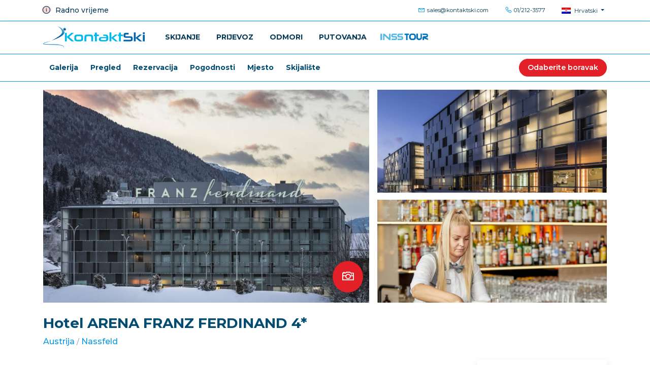

--- FILE ---
content_type: text/html; charset=UTF-8
request_url: https://www.kontaktski.com/hr/skijanje/austrija/nassfeld/hotel-franz-ferdinand-mountain-resort-nassfeld/295?ctId=90&dateFrom=2024-12-12&dateTo=2024-12-15
body_size: 35100
content:
<!doctype html>
<html lang="hr-HR" prefix="og: http://ogp.me/ns#">

<head>
    <meta charset="utf-8">
    <meta http-equiv="x-ua-compatible" content="ie=edge">
    <meta name="viewport" content="width=device-width, initial-scale=1, shrink-to-fit=yes">
    <title>Hotel Franz Ferdinand, Nassfeld - Skijanje Austrija | Kontakt Ski</title>
<meta name="description" content="Hotel Franz Ferdinand, Nassfeld - Vaš savršen skijaški odmor u Austriji! Pogledajte najbolje ponude smještaja i rezervirajte online, brzo i sigurno.">
<meta name="canonical" content="https://www.kontaktski.com/hr/skijanje/austrija/nassfeld/hotel-arena-franz-ferdinand-4/295">
<link rel="alternate" href="https://www.kontaktski.com/en/skiing/austria/nassfeld/hotel-arena-franz-ferdinand-4/295" hreflang="en" />
<link rel="alternate" href="https://www.kontaktski.com/hr/skijanje/austrija/nassfeld/hotel-arena-franz-ferdinand-4/295" hreflang="hr" />
<link rel="alternate" href="https://www.kontaktski.com/hr/skijanje/austrija/nassfeld/hotel-arena-franz-ferdinand-4/295" hreflang="x-default" />
<meta property="og:locale" content="hr_HR" />
<meta property="og:locale:alternate" content="en_GB" />
<meta property="og:type" content="website" />
<meta property="og:site_name" content="Kontakt Ski" />
<meta property="og:title" content="Hotel Franz Ferdinand, Nassfeld - Skijanje Austrija | Kontakt Ski" />
<meta property="og:description" content="Hotel Franz Ferdinand, Nassfeld - Vaš savršen skijaški odmor u Austriji! Pogledajte najbolje ponude smještaja i rezervirajte online, brzo i sigurno." />
<meta name="og:image" content="https://www.kontaktski.com/wp-content/uploads/logo_ski.png">
<meta name="twitter:card" content="summary_large_image" />
<meta name="twitter:title" content="Hotel Franz Ferdinand, Nassfeld - Skijanje Austrija | Kontakt Ski" />
<meta name="twitter:description" content="Hotel Franz Ferdinand, Nassfeld - Vaš savršen skijaški odmor u Austriji! Pogledajte najbolje ponude smještaja i rezervirajte online, brzo i sigurno." />
<meta name="twitter:image" content="https://www.kontaktski.com/wp-content/uploads/logo_ski.png">

<!-- This site is optimized with the Yoast SEO plugin v7.7.3 - https://yoast.com/wordpress/plugins/seo/ -->
<!-- / Yoast SEO plugin. -->

<link rel='dns-prefetch' href='//www.google.com' />
<link rel='dns-prefetch' href='//fonts.googleapis.com' />
<link rel='dns-prefetch' href='//use.fontawesome.com' />
<link rel='stylesheet' id='contact-form-7-css'  href='https://www.kontaktski.com/wp-content/plugins/contact-form-7/includes/css/styles.css?ver=5.0.4' type='text/css' media='all' />
<link rel='stylesheet' id='ktours-css-css'  href='https://www.kontaktski.com/wp-content/themes/theme/dist/main.8af4e03d17df2e358895.css?ver=4.9.6' type='text/css' media='all' />
<link rel='stylesheet' id='ktours-font-css'  href='https://fonts.googleapis.com/css?family=Baloo%7COpen+Sans&#038;ver=4.9.6' type='text/css' media='all' />
<link rel='stylesheet' id='ktours-fontawesome-css'  href='https://use.fontawesome.com/releases/v5.2.0/css/all.css?ver=4.9.6' type='text/css' media='all' />
<meta name="generator" content="WPML ver:4.0.4 stt:22,1;" />

    <link href="https://fonts.googleapis.com/css2?family=Montserrat:wght@400;500;600;700;900&display=swap" rel="stylesheet">
    <link rel="stylesheet" href="https://maxst.icons8.com/vue-static/landings/line-awesome/line-awesome/1.3.0/css/line-awesome.min.css">

    <!-- Global site tag (gtag.js) - Google Analytics -->
    <script async src="https://www.googletagmanager.com/gtag/js?id=UA-62582494-2"></script>
    <script>
        window.dataLayer = window.dataLayer || [];

        function gtag() {
            dataLayer.push(arguments);
        }
        gtag('js', new Date());
        gtag('config', 'UA-62582494-2');
    </script>
</head>

<body class="page-template-default page page-id-199 page-child parent-pageid-135" data-spy="scroll" data-target="#detail-menu" data-offset="200">
    <!--[if lte IE 9]>
<p class="browserupgrade">You are using an <strong>outdated</strong> browser. Please <a href="https://browsehappy.com/">upgrade your browser</a> to improve your experience and security.</p>
<![endif]-->

    <div class="nav-top bg-white">
        <div class="container d-flex justify-content-between align-items-center p-0 p-1">

            <!--<a href="https://www.kontaktski.com/hr/" class="h3 ml-3 m-0">
                                    <img class="img-fluid" src="/wp-content/uploads/kontakt_tours.png">
                            </a>-->

            <a href="https://www.kontaktski.com/hr/" class="h3 mr-3 m-0 d-lg-none">
                <!--<img class="img-fluid" src="/wp-content/uploads/kontakt_tours.png">-->
                <img class="img-fluid" style="width: 200px;" src="/wp-content/uploads/KontaktSki_2023.png" alt="Kontakt Ski Logo">
                <!--                    <img class="img-fluid" src="/wp-content/uploads/kontakt_tours.png">
                -->
            </a>

            <a href="/hr/radno-vrijeme/" class="covid-info rounded-pill px-2 py-1 d-none d-lg-block">
                <i class="las la-info-circle la-lg mr-1 rounded-circle"></i>
                Radno vrijeme            </a>

            <div class="navbar-expand-lg navbar-light pr-3">
                <button class="navbar-toggler" type="button" data-toggle="collapse" data-target="#navbarSupportedContent" aria-controls="navbarSupportedContent" aria-expanded="false" aria-label="Toggle navigation">
                    <span class="navbar-toggler-icon"></span>
                </button>
            </div>
            <ul class="nav ml-auto small d-none d-lg-flex">
                <li class="nav-item">
                    <a class="nav-link" href="mailto:sales@kontaktski.com">
                        <i class="las la-lg la-envelope text-primary"></i>
                        sales@kontaktski.com
                    </a>
                </li>
                <li class="nav-item">
                    <a class="nav-link" href="tel:0038512123577">
                        <i class="las la-lg la-phone text-primary"></i>
                        01/212-3577
                    </a>
                </li>
                                <li class="nav-item dropdown">
                    <a class="nav-link dropdown-toggle" href="#" data-toggle="dropdown">
                        <img class="mr-1 align-middle" src="/wp-content/plugins/sitepress-multilingual-cms/res/flags/hr.png">
                        <span class="align-middle">
                            Hrvatski                        </span>
                    </a>
                    <div class="dropdown-menu">
                                                <!--<a class="dropdown-item" href="?objectId=295&ctId=90&dateFrom=2024-12-12&dateTo=2024-12-15">
                                <span class="flag-icon flag-icon-"></span>
                                                            </a>-->
                                                                            <a class="dropdown-item active" href="https://www.kontaktski.com/hr/skijanje/detalji-objekta/?objectId=295&objectId=295&ctId=90&dateFrom=2024-12-12&dateTo=2024-12-15">
                                <img class="mr-1 align-middle" src="/wp-content/plugins/sitepress-multilingual-cms/res/flags/hr.png">
                                <span class="align-top">
                                    Hrvatski                                </span>
                            </a>
                                                    <a class="dropdown-item" href="https://www.kontaktski.com/en/skiing/object-details/?objectId=295&objectId=295&ctId=90&dateFrom=2024-12-12&dateTo=2024-12-15">
                                <img class="mr-1 align-middle" src="/wp-content/plugins/sitepress-multilingual-cms/res/flags/en.png">
                                <span class="align-top">
                                    Engleski                                </span>
                            </a>
                                            </div>
                </li>
            </ul>
        </div>
    </div>
    <div class="nav-main d-lg-block collapse shadow" id="navbarSupportedContent">
        <div class="container">
            <div class="row">
                                <div class="col-lg-12">
                    <nav class="navbar navbar-expand-lg navbar-light pr-md-1 p-0 my-3 my-lg-0 flex-column flex-lg-row align-items-start align-items-lg-center">
                        <a href="/" class="navbar-brand h3 mr-3 m-0 d-none d-lg-block">
                            <!--<img style="width: 200px;" src="/wp-content/uploads/kontakt_tours.png">-->
                            <img class="img-fluid" style="width: 200px;" src="/wp-content/uploads/KontaktSki_2023.png" alt="Kontakt Ski Logo">
                        </a>
                        <!--<a class="navbar-brand" href="https://www.kontaktski.com/hr/skijanje/">
                            <i class="far fa-snowflake fa-lg mr-1 position-relative" style="top:2px"></i>
                            Skijanje                        </a>-->
                        <ul class="navbar-nav ml-md-2 navbar-nav-sm-dotted">
                                                            <li class="nav-item dropdown">

                                                                            <div class="nav-item-dropdown d-flex justify-content-between align-items-center">
                                            <a class="nav-link" href="https://www.kontaktski.com/hr/skijanje/">
                                                Skijanje                                            </a>
                                            <div class="d-block d-lg-none dropdown-toggle px-4 py-2" data-toggle="dropdown"></div>
                                        </div>
                                    
                                                                            <div class="dropdown-menu">
                                                                                            <a class="dropdown-item" href="https://www.kontaktski.com/hr/skijanje/francuska/">
                                                    Francuska                                                </a>
                                                                                            <a class="dropdown-item" href="https://www.kontaktski.com/hr/skijanje/svicarska/">
                                                    Švicarska                                                </a>
                                                                                            <a class="dropdown-item" href="https://www.kontaktski.com/hr/skijanje/austrija/">
                                                    Austrija                                                </a>
                                                                                            <a class="dropdown-item" href="https://www.kontaktski.com/hr/skijanje/italija/">
                                                    Italija                                                </a>
                                                                                            <a class="dropdown-item" href="https://www.kontaktski.com/hr/skijanje/slovenija/">
                                                    Slovenija                                                </a>
                                                                                    </div>
                                                                    </li>
                                                            <li class="nav-item dropdown">

                                                                            <a class="nav-link" href="https://www.kontaktski.com/hr/skijanje/smjestaj-sa-prijevozom/">
                                            Prijevoz                                        </a>
                                    
                                                                    </li>
                            
                            <!--<li class="nav-item d-lg-none">
                                <a href="/hr/vazna-obavijest-vezano-na-covid-19/" class="nav-link px-2 py-1">
                                    <i class="las la-info-circle la-lg mr-1 rounded-circle"></i>
                                    Covid-19 radno vrijeme
                                </a>
                            </li>-->

                            <!--<li class="nav-item d-lg-none">
                                <a href="/hr/uvjeti-otkaza-covid-19/" class="nav-link px-2 py-1">
                                    <i class="las la-info-circle la-lg mr-1 rounded-circle"></i>
                                    Covid-19 otkaz aranžmana
                                </a>
                            </li>-->

                            <li class="nav-item d-lg-none">
                                <a class="nav-link text-lowercase" href="mailto:sales@kontaktski.com">
                                    <i class="las la-lg la-envelope text-primary"></i>
                                    sales@kontaktski.com
                                </a>
                            </li>
                            <li class="nav-item d-lg-none">
                                <a class="nav-link" href="tel:0038512123577">
                                    <i class="las la-lg la-phone text-primary"></i>
                                    01/212 3577
                                </a>
                            </li>

                            <div class="d-lg-none mt-4 pt-2 mb-3">
                                <img style="width: 130px;" src="/wp-content/uploads/inss-tour-logo.png" alt="INSS TOUR Logo" />
                            </div>

                            
                                                            <li class="nav-item dropdown">

                                                                            <div class="nav-item-dropdown d-flex justify-content-between align-items-center">
                                            <a class="nav-link" href="https://www.kontaktski.com/hr/odmori/">
                                                ODMORI                                            </a>
                                            <div class="d-block d-lg-none dropdown-toggle px-4 py-2" data-toggle="dropdown"></div>
                                        </div>
                                    
                                                                            <div class="dropdown-menu">
                                                                                            <a class="dropdown-item" href="https://www.kontaktski.com/hr/odmori/jadran/">
                                                    Jadran                                                </a>
                                                                                            <a class="dropdown-item" href="https://www.kontaktski.com/hr/odmori/mediteran/">
                                                    Mediteran                                                </a>
                                                                                            <a class="dropdown-item" href="https://www.kontaktski.com/hr/odmori/krstarenja/">
                                                    Krstarenja                                                </a>
                                                                                    </div>
                                                                    </li>
                                                            <li class="nav-item dropdown">

                                                                            <div class="nav-item-dropdown d-flex justify-content-between align-items-center">
                                            <a class="nav-link" href="https://www.kontaktski.com/hr/putovanja/">
                                                PUTOVANJA                                            </a>
                                            <div class="d-block d-lg-none dropdown-toggle px-4 py-2" data-toggle="dropdown"></div>
                                        </div>
                                    
                                                                            <div class="dropdown-menu">
                                                                                            <a class="dropdown-item" href="https://www.kontaktski.com/hr/putovanja/europska-putovanja/">
                                                    Europska                                                </a>
                                                                                            <a class="dropdown-item" href="https://www.kontaktski.com/hr/putovanja/daleka-putovanja/">
                                                    Daleka                                                </a>
                                                                                            <a class="dropdown-item" href="https://www.kontaktski.com/hr/putovanja/individualna-putovanja/">
                                                    Individualna                                                </a>
                                                                                    </div>
                                                                    </li>
                            
                            <li class="nav-item d-lg-none">
                                <a class="nav-link text-lowercase" href="mailto:sales@kontaktski.com">
                                    <i class="las la-lg la-envelope text-primary"></i>
                                    sales@insstour.com
                                </a>
                            </li>
                            <li class="nav-item d-lg-none">
                                <a class="nav-link" href="tel:0038512123578">
                                    <i class="las la-lg la-phone text-primary"></i>
                                    01/212 3578
                                </a>
                            </li>

                                                        <li class="nav-item dropdown d-lg-none mt-2">
                                <a class="nav-link dropdown-toggle" href="#" data-toggle="dropdown">
                                    <img class="mr-1 align-middle" src="/wp-content/plugins/sitepress-multilingual-cms/res/flags/hr.png">
                                    <span class="align-middle">
                                        Hrvatski                                    </span>
                                </a>
                                <div class="dropdown-menu">
                                                                            <a class="dropdown-item active" href="https://www.kontaktski.com/hr/skijanje/detalji-objekta/?objectId=295&objectId=295&ctId=90&dateFrom=2024-12-12&dateTo=2024-12-15">
                                            <img class="mr-1 align-middle" src="/wp-content/plugins/sitepress-multilingual-cms/res/flags/hr.png">
                                            <span class="align-top">
                                                Hrvatski                                            </span>
                                        </a>
                                                                            <a class="dropdown-item" href="https://www.kontaktski.com/en/skiing/object-details/?objectId=295&objectId=295&ctId=90&dateFrom=2024-12-12&dateTo=2024-12-15">
                                            <img class="mr-1 align-middle" src="/wp-content/plugins/sitepress-multilingual-cms/res/flags/en.png">
                                            <span class="align-top">
                                                Engleski                                            </span>
                                        </a>
                                                                    </div>
                            </li>

                        </ul>

                        <div class="d-none d-lg-block ml-lg-2 mb-1">
                            <img style="width: 100px;" src="/wp-content/uploads/inss-tour-logo.png" alt="INSS TOUR Logo" />
                        </div>

                        <!--                            <ul class=" navbar-nav my-3 my-md-0 ml-md-auto navbar-nav-sm-dotted">
                            <li class="nav-item">
                                <a class="nav-link" href="/hr/skolska-putovanja">
                                    Školska putovanja                                </a>
                            </li>
                            </ul>
                            -->

                        <!--<ul class="navbar-nav ml-md-2 d-md-none navbar-nav-sm-dotted">
                                                        <li class="nav-item dropdown">
                                <a class="nav-link dropdown-toggle" href="#" data-toggle="dropdown">
                                    <img class="mr-1 align-middle" src="/wp-content/plugins/sitepress-multilingual-cms/res/flags/hr.png">
                                    <span class="align-middle">
                                        Hrvatski                                    </span>
                                </a>
                                <div class="dropdown-menu" style="background-color: transparent;border: none;padding: 0;margin: 0;">
                                                                            <a class="dropdown-item active" href="https://www.kontaktski.com/hr/skijanje/detalji-objekta/?objectId=295&objectId=295&ctId=90&dateFrom=2024-12-12&dateTo=2024-12-15">
                                            <img class="mr-1 align-middle" src="/wp-content/plugins/sitepress-multilingual-cms/res/flags/hr.png">
                                            <span class="align-top">
                                                Hrvatski                                            </span>
                                        </a>
                                                                            <a class="dropdown-item" href="https://www.kontaktski.com/en/skiing/object-details/?objectId=295&objectId=295&ctId=90&dateFrom=2024-12-12&dateTo=2024-12-15">
                                            <img class="mr-1 align-middle" src="/wp-content/plugins/sitepress-multilingual-cms/res/flags/en.png">
                                            <span class="align-top">
                                                Engleski                                            </span>
                                        </a>
                                                                    </div>
                            </li>
                        </ul>-->
                    </nav>
                </div>
                                <!--<div class="col-lg-4">
                    <nav class="navbar navbar-expand-lg navbar-light p-0 my-3 my-lg-0 flex-column flex-lg-row align-items-start align-items-lg-center">
                        <a class="navbar-brand" href="https://www.kontaktski.com/hr/smjestaj/">
                            <i class="fas fa-sun fa-lg mr-1 text-warning position-relative" style="top:2px"></i>
                            Skijanje                        </a>
                        <ul class="navbar-nav">
                                                            <li class="nav-item dropdown">

                                                                            <a class="nav-link dropdown-toggle" data-toggle="dropdown" href="https://www.kontaktski.com/hr/odmori/">
                                                                                    ODMORI                                            </a>

                                                                                            <div class="dropdown-menu">
                                                                                                            <a class="dropdown-item" href="https://www.kontaktski.com/hr/odmori/jadran/">
                                                                                                                    </a>
                                                                                                            <a class="dropdown-item" href="https://www.kontaktski.com/hr/odmori/mediteran/">
                                                                                                                    </a>
                                                                                                            <a class="dropdown-item" href="https://www.kontaktski.com/hr/odmori/krstarenja/">
                                                                                                                    </a>
                                                                                                    </div>
                                                                            </li>
                                                            <li class="nav-item dropdown">

                                                                            <a class="nav-link dropdown-toggle" data-toggle="dropdown" href="https://www.kontaktski.com/hr/putovanja/">
                                                                                    PUTOVANJA                                            </a>

                                                                                            <div class="dropdown-menu">
                                                                                                            <a class="dropdown-item" href="https://www.kontaktski.com/hr/putovanja/europska-putovanja/">
                                                            Europska                                                        </a>
                                                                                                            <a class="dropdown-item" href="https://www.kontaktski.com/hr/putovanja/daleka-putovanja/">
                                                            Daleka                                                        </a>
                                                                                                            <a class="dropdown-item" href="https://www.kontaktski.com/hr/putovanja/individualna-putovanja/">
                                                            Individualna                                                        </a>
                                                                                                    </div>
                                                                            </li>
                                                    </ul>
                    </nav>
                </div>-->
            </div>
        </div>
    </div>


    <article id="post-199" class="post-199 page type-page status-publish hentry">

<!-- all is good in the world -->
<section class="details">
    <div class="bg-white border-top border-primary navigation d-none d-lg-block">
    <div class="container">
        <nav id="detail-menu" class="navbar navbar-expand px-0 d-flex justify-content-between">
            <ul class="navbar-nav">
                <li class="nav-item active">
                    <a href="#gallery" data-scroll-to="#gallery,100" class="nav-link">Galerija</a>
                </li>
                <li class="nav-item">
                    <a href="#overview" data-scroll-to="#overview,100" class="nav-link">Pregled</a>
                </li>
                <li class="nav-item">
                    <a href="#units" data-scroll-to="#units,80" class="nav-link">Rezervacija</a>
                </li>
                <li class="nav-item">
                    <a href="#amenities" data-scroll-to="#amenities,100" class="nav-link">Pogodnosti</a>
                </li>
                <li class="nav-item">
                    <a href="#location" data-scroll-to="#location,100" class="nav-link">Mjesto</a>
                </li>
                                    <li class="nav-item">
                        <a href="#locality" data-scroll-to="#locality,100" class="nav-link">Skijalište</a>
                    </li>
                            </ul>
            <div>
                <a href="#units" data-scroll-to="#units,80" class="btn btn-accent rounded-pill px-3">Odaberite boravak</a>
            </div>
        </nav>
    </div>
</div>
            <div id="gallery" data-images-gallery='[{&quot;src&quot;:&quot;https:\/\/mcdn.pro\/data\/objects\/images\/14537\/224307544_thumb_1920x1080.jpg&quot;,&quot;thumb&quot;:&quot;https:\/\/mcdn.pro\/data\/objects\/images\/14537\/224307544_thumb_323x215.jpg&quot;},{&quot;src&quot;:&quot;https:\/\/mcdn.pro\/data\/objects\/images\/14537\/franzferdinand-aussenansicht-86a0045_thumb_1920x1080.jpg&quot;,&quot;thumb&quot;:&quot;https:\/\/mcdn.pro\/data\/objects\/images\/14537\/franzferdinand-aussenansicht-86a0045_thumb_323x215.jpg&quot;},{&quot;src&quot;:&quot;https:\/\/mcdn.pro\/data\/objects\/images\/14537\/franzferdinand-bar-mitarbeiter-r0a1502_thumb_1920x1080.jpg&quot;,&quot;thumb&quot;:&quot;https:\/\/mcdn.pro\/data\/objects\/images\/14537\/franzferdinand-bar-mitarbeiter-r0a1502_thumb_323x215.jpg&quot;},{&quot;src&quot;:&quot;https:\/\/mcdn.pro\/data\/objects\/images\/14537\/franzferdinand-bar-p0005656_thumb_1920x1080.jpg&quot;,&quot;thumb&quot;:&quot;https:\/\/mcdn.pro\/data\/objects\/images\/14537\/franzferdinand-bar-p0005656_thumb_323x215.jpg&quot;},{&quot;src&quot;:&quot;https:\/\/mcdn.pro\/data\/objects\/images\/14537\/franzferdinand-bar-p0005776_thumb_1920x1080.jpg&quot;,&quot;thumb&quot;:&quot;https:\/\/mcdn.pro\/data\/objects\/images\/14537\/franzferdinand-bar-p0005776_thumb_323x215.jpg&quot;},{&quot;src&quot;:&quot;https:\/\/mcdn.pro\/data\/objects\/images\/14537\/franzferdinand-boulderwand-p0005660_thumb_1920x1080.jpg&quot;,&quot;thumb&quot;:&quot;https:\/\/mcdn.pro\/data\/objects\/images\/14537\/franzferdinand-boulderwand-p0005660_thumb_323x215.jpg&quot;},{&quot;src&quot;:&quot;https:\/\/mcdn.pro\/data\/objects\/images\/14537\/franzferdinand-kletterwand-boulderwand-p0005664_thumb_1920x1080.jpg&quot;,&quot;thumb&quot;:&quot;https:\/\/mcdn.pro\/data\/objects\/images\/14537\/franzferdinand-kletterwand-boulderwand-p0005664_thumb_323x215.jpg&quot;},{&quot;src&quot;:&quot;https:\/\/mcdn.pro\/data\/objects\/images\/14537\/franzferdinand-kletterwand-cf038527_thumb_1920x1080.jpg&quot;,&quot;thumb&quot;:&quot;https:\/\/mcdn.pro\/data\/objects\/images\/14537\/franzferdinand-kletterwand-cf038527_thumb_323x215.jpg&quot;},{&quot;src&quot;:&quot;https:\/\/mcdn.pro\/data\/objects\/images\/14537\/franzferdinand-kletterwand-cf038528_thumb_1920x1080.jpg&quot;,&quot;thumb&quot;:&quot;https:\/\/mcdn.pro\/data\/objects\/images\/14537\/franzferdinand-kletterwand-cf038528_thumb_323x215.jpg&quot;},{&quot;src&quot;:&quot;https:\/\/mcdn.pro\/data\/objects\/images\/14537\/franzferdinand-kletterwand-p0005633_thumb_1920x1080.jpg&quot;,&quot;thumb&quot;:&quot;https:\/\/mcdn.pro\/data\/objects\/images\/14537\/franzferdinand-kletterwand-p0005633_thumb_323x215.jpg&quot;},{&quot;src&quot;:&quot;https:\/\/mcdn.pro\/data\/objects\/images\/14537\/franzferdinand-lobby-p0005684_thumb_1920x1080.jpg&quot;,&quot;thumb&quot;:&quot;https:\/\/mcdn.pro\/data\/objects\/images\/14537\/franzferdinand-lobby-p0005684_thumb_323x215.jpg&quot;},{&quot;src&quot;:&quot;https:\/\/mcdn.pro\/data\/objects\/images\/14537\/franzferdinand-lounge-p0005577_thumb_1920x1080.jpg&quot;,&quot;thumb&quot;:&quot;https:\/\/mcdn.pro\/data\/objects\/images\/14537\/franzferdinand-lounge-p0005577_thumb_323x215.jpg&quot;},{&quot;src&quot;:&quot;https:\/\/mcdn.pro\/data\/objects\/images\/14537\/franzferdinand-rampe-mit-skifahrer-86a1294_thumb_1920x1080.jpg&quot;,&quot;thumb&quot;:&quot;https:\/\/mcdn.pro\/data\/objects\/images\/14537\/franzferdinand-rampe-mit-skifahrer-86a1294_thumb_323x215.jpg&quot;},{&quot;src&quot;:&quot;https:\/\/mcdn.pro\/data\/objects\/images\/14537\/franzferdinand-restaurant-buffet-abendessen-p0005754_thumb_1920x1080.jpg&quot;,&quot;thumb&quot;:&quot;https:\/\/mcdn.pro\/data\/objects\/images\/14537\/franzferdinand-restaurant-buffet-abendessen-p0005754_thumb_323x215.jpg&quot;},{&quot;src&quot;:&quot;https:\/\/mcdn.pro\/data\/objects\/images\/14537\/franzferdinand-restaurant-buffet-abendessen-p0005762_thumb_1920x1080.jpg&quot;,&quot;thumb&quot;:&quot;https:\/\/mcdn.pro\/data\/objects\/images\/14537\/franzferdinand-restaurant-buffet-abendessen-p0005762_thumb_323x215.jpg&quot;},{&quot;src&quot;:&quot;https:\/\/mcdn.pro\/data\/objects\/images\/14537\/franzferdinand-restaurant-buffet-fruehstueck-p0005792_thumb_1920x1080.jpg&quot;,&quot;thumb&quot;:&quot;https:\/\/mcdn.pro\/data\/objects\/images\/14537\/franzferdinand-restaurant-buffet-fruehstueck-p0005792_thumb_323x215.jpg&quot;},{&quot;src&quot;:&quot;https:\/\/mcdn.pro\/data\/objects\/images\/14537\/franzferdinand-restaurant-fruehstueck-86a0122_thumb_1920x1080.jpg&quot;,&quot;thumb&quot;:&quot;https:\/\/mcdn.pro\/data\/objects\/images\/14537\/franzferdinand-restaurant-fruehstueck-86a0122_thumb_323x215.jpg&quot;},{&quot;src&quot;:&quot;https:\/\/mcdn.pro\/data\/objects\/images\/14537\/franzferdinand-restaurant-p0005696_thumb_1920x1080.jpg&quot;,&quot;thumb&quot;:&quot;https:\/\/mcdn.pro\/data\/objects\/images\/14537\/franzferdinand-restaurant-p0005696_thumb_323x215.jpg&quot;},{&quot;src&quot;:&quot;https:\/\/mcdn.pro\/data\/objects\/images\/14537\/franzferdinand-rezeption-p0005568_thumb_1920x1080.jpg&quot;,&quot;thumb&quot;:&quot;https:\/\/mcdn.pro\/data\/objects\/images\/14537\/franzferdinand-rezeption-p0005568_thumb_323x215.jpg&quot;},{&quot;src&quot;:&quot;https:\/\/mcdn.pro\/data\/objects\/images\/14537\/franzferdinand-rezeption-p0005580_thumb_1920x1080.jpg&quot;,&quot;thumb&quot;:&quot;https:\/\/mcdn.pro\/data\/objects\/images\/14537\/franzferdinand-rezeption-p0005580_thumb_323x215.jpg&quot;},{&quot;src&quot;:&quot;https:\/\/mcdn.pro\/data\/objects\/images\/14537\/franzferdinand-sauna-disco-p0005536_thumb_1920x1080.jpg&quot;,&quot;thumb&quot;:&quot;https:\/\/mcdn.pro\/data\/objects\/images\/14537\/franzferdinand-sauna-disco-p0005536_thumb_323x215.jpg&quot;},{&quot;src&quot;:&quot;https:\/\/mcdn.pro\/data\/objects\/images\/14537\/franzferdinand-sauna-disco-p0005558_thumb_1920x1080.jpg&quot;,&quot;thumb&quot;:&quot;https:\/\/mcdn.pro\/data\/objects\/images\/14537\/franzferdinand-sauna-disco-p0005558_thumb_323x215.jpg&quot;},{&quot;src&quot;:&quot;https:\/\/mcdn.pro\/data\/objects\/images\/14537\/franzferdinand-sauna-winter-p0005528_thumb_1920x1080.jpg&quot;,&quot;thumb&quot;:&quot;https:\/\/mcdn.pro\/data\/objects\/images\/14537\/franzferdinand-sauna-winter-p0005528_thumb_323x215.jpg&quot;},{&quot;src&quot;:&quot;https:\/\/mcdn.pro\/data\/objects\/images\/14537\/franzferdinand-tanteemmaladen-p0005584_thumb_1920x1080.jpg&quot;,&quot;thumb&quot;:&quot;https:\/\/mcdn.pro\/data\/objects\/images\/14537\/franzferdinand-tanteemmaladen-p0005584_thumb_323x215.jpg&quot;}]' class="container pt-3">
            <div class="row">
                <div class="col-lg-7 pr-lg-2">
                    <div class="image image-first" data-index="0" data-gallery-id="gallery" style="background-image: url(https://mcdn.pro/data/objects/images/14537/224307544_thumb_1920x1080.jpg)">
                    </div>
                    <div class="bg-accent text-white p-3 rounded-circle" style="position: absolute; bottom: 20px; right: 20px; cursor: pointer;" data-index="0" data-gallery-id="gallery">
                        <i class="las la-camera-retro la-2x"></i>
                    </div>
                </div>
                <div class="col-lg-5 pl-2 d-none d-lg-flex flex-column justify-content-between">
                    <div class="image image-second" data-index="1" data-gallery-id="gallery" style="background-image: url(https://mcdn.pro/data/objects/images/14537/franzferdinand-aussenansicht-86a0045_thumb_1920x1080.jpg)">
                    </div>
                    <div class="image image-third" data-index="2" data-gallery-id="gallery" style="background-image: url(https://mcdn.pro/data/objects/images/14537/franzferdinand-bar-mitarbeiter-r0a1502_thumb_1920x1080.jpg)">
                    </div>
                </div>
            </div>
            
        </div>
    
    <div id="overview" class="container">
        <div class="my-4">
            <h2>Hotel ARENA  FRANZ FERDINAND 4*</h2>
                            <span class="text-muted">
                    <a class="breadcrumb-link" href="/hr/skijanje/austrija">Austrija</a>
                    /
                    <a class="breadcrumb-link" href="/hr/skijanje/austrija/nassfeld/40">Nassfeld</a>
                </span>
                    </div>
        <div class="row">
            <div class="col-lg">
                <div class="row no-gutter my-4">
                                                            
                                                <div class="col-6 py-2 py-lg-0 col-lg d-flex flex-column text-center view-amenity">
                            <i class="las la-swimming-pool la-3x mb-2"></i>
                            <span class="value">
                                Bazen<br>
                                <span class="badge badge-danger rounded-pill text-uppercase px-2 pt-1">Ne</span>
                            </span>
                        </div>
                    
                    
                                                <div class="col-6 py-2 py-lg-0 col-lg d-flex flex-column text-center view-amenity">
                            <i class="las la-wifi la-3x mb-2"></i>
                            <span class="value">
                                Internet<br>
                                <span class="badge badge-success rounded-pill text-uppercase px-2 pt-1">Besplatno</span>
                            </span>
                        </div>
                    

                    
                                                <div class="col-6 py-2 py-lg-0 col-lg d-flex flex-column text-center view-amenity">
                            <i class="las la-parking la-3x mb-2"></i>
                            <span class="value">
                                Parking
                                                            </span>
                        </div>
                    

                    
                                                <div class="col-6 py-2 py-lg-0 col-lg d-flex flex-column text-center view-amenity">
                            <i class="las la-paw la-3x mb-2"></i>
                            <span class="value">
                                Ljubimci<br>
                                <span class="badge badge-yellow rounded-pill text-uppercase px-2 pt-1">Doplata</span>
                            </span>
                        </div>
                    

                </div>
                                <div class="description my-4">
                    <p>Planinski resort sa 144 sobe, od čega 60 obiteljskih, nalazi se odmah uz žičaru Millennium Express. Gostima su na raspologanju besplatan parking i WiFi, dječja igraonica, sauna, unutarnji bazen,&nbsp; billiard, stolni tenis, pikado, umjetna stijena za penjanje, najam ski opreme, 10% popusta u trgovini sportskom opremom pokraj hotela, bar, noćni klub</p><p><br></p><p>DOPLATE:&nbsp; &nbsp;&nbsp;</p><p>Boravišna pristojba: 2,70 € po osobi po danu (17+)&nbsp; &nbsp;&nbsp;</p><p>Božićna večera 24.12. (obavezno, plaćanje u agenciji): 35 eur/osoba&nbsp; &nbsp;&nbsp;</p><p>Novogodišnja gala večera 31.12. (obavezno, plaćanje u agenciji): 90 eur/osoba&nbsp; &nbsp;&nbsp;</p><p>&nbsp; &nbsp;</p><p><span style="font-family: inherit;">M</span><span style="font-family: inherit;">inimalni boravak: 5 noćenja u terminima 26.12.-06.01. i 01.02.-28,02., ostali termini 2 noćenja&nbsp; &nbsp;&nbsp;</span></p><p>&nbsp; &nbsp;&nbsp;</p><p>Check in: 15.00&nbsp; &nbsp;&nbsp;</p><p>Check out: 11.00&nbsp; &nbsp;&nbsp;</p><p><br></p>
                </div>
                            </div>
                            <div class="col-lg-3">
                                            <a href="/hr/skijanje/austrija/nassfeld/40" class="card shadow p-4">
                            <span class="mb-2 font-weight-bold">Skijalište Nassfeld</span>
                                                        <img class="h-100 w-100" src="https://mcdn.pro/data/objects/images/12463/Nassfeld_logo_thumb_323x215.jpg">
                                                        <button class="btn btn-outline-dark-blue rounded-pill text-uppercase font-weight-bold mt-3">Više o skijalištu</button>
                        </a>
                                        
                </div>
                    </div>
    </div>

            <div id="units" class="container py-5">
            <h3>Odaberite svoj boravak!</h3>
            <p class="mb-2">Odaberite datume Vašeg boravka i broj osoba kako bi dobili točan izračun cijena i raspoloživost.</p>
            
            <form class="form-details mt-3 mb-4" tabindex="0"
                action="/hr/skijanje/austrija/nassfeld/hotel-arena-franz-ferdinand-4/295">
                <div class="form-row w-100 ml-0 shadow bg-white">
                    <div class="form-group first col-lg">
                        <div class="pl-4 pt-4 pb-3">
                            <label class="label">Check in</label>
                            <div class="input-group datepicker">
                                <input name="dateFrom" class="form-control form-control-lg" placeholder="Odaberite datum"
                                    data-firstDate="true" data-input >
                                <div class="input-group-append datepicker-actions">
                                    <span class="input-group-text" data-clear>
                                        <i class="las la-times-circle text-primary"></i>
                                    </span>
                                    <span class="input-group-text" data-toggle>
                                        <i class="las la-2x la-calendar text-primary" tabindex="-1"></i>
                                    </span>
                                </div>
                            </div>
                        </div>
                    </div>
                    <div class="form-group col-lg">
                        <div class="pl-4 pt-4 pb-3">
                            <label class="label">Check out</label>
                            <div class="input-group datepicker">
                                <input name="dateTo" class="form-control form-control-lg" placeholder="Odaberite datum"
                                    data-secondDate="true" data-input >
                                <div class="input-group-append datepicker-actions">
                                    <span class="input-group-text" data-clear>
                                        <i class="las la-times-circle text-primary"></i>
                                    </span>
                                    <span class="input-group-text" data-toggle>
                                        <i class="las la-2x la-calendar text-primary" tabindex="-1"></i>
                                    </span>
                                </div>
                            </div>
                        </div>
                    </div>

                    <div class="form-group col-lg">
                        <div class="pl-4 pt-4 pb-3">
                            <div class="dropdown">
    <label class="label">Gosti</label>
    <input type="hidden" name="guests" value="0,0" data-unitId="" data-pricelistItemId="">

    <button class="input-guests form-control form-control-lg" type="button" data-toggle="dropdown">
        <div class="input-guests-value"></div>
        <div><i class="la la-angle-down text-primary la-lg la-fw"></i></div>
    </button>
    <div class="dropdown-menu dropdown-menu-popover guests-popover p-2">
        <div class="form-group mb-0 pb-2 bg-light d-none">
            <label class="label"><small>Broj soba</small></label>
            <select class="custom-select custom-select-sm input-rooms">
                <option>1</option>
                <option>2</option>
                <option>3</option>
                <option>4</option>
            </select>
        </div>
        <div class="room pb-2" data-roomIndex="0">
            <div class="form-row">
                <div class="form-group guests col mb-0">
                    <label class="label font-family-base">Odrasli</label>
                    <select class="custom-select custom-select-sm input-adults">
                        <option>0</option>
                        <option>1</option>
                        <option>2</option>
                        <option>3</option>
                        <option>4</option>
                        <option>5</option>
                        <option>6</option>
                        <option>7</option>
                        <option>8</option>
                        <option>9</option>
                        <option>10</option>
                        <option>11</option>
                        <option>12</option>
                        <option>13</option>
                        <option>14</option>
                        <option>15</option>
                    </select>
                </div>
                <div class="form-group guests col mb-0">
                    <label class="label font-family-base">djeca</label>
                    <select class="custom-select custom-select-sm input-children">
                        <option>0</option>
                        <option>1</option>
                        <option>2</option>
                        <option>3</option>
                        <option>4</option>
                        <option>5</option>
                        <option>6</option>
                    </select>
                </div>
            </div>
            <div class="children-wrap d-none mt-2">
                <label class="label font-family-base">Dob djece u vrijeme odlaska</label>
                <div class="children-ages">
                    <input class="form-control form-control-sm input-child">
                    <input class="form-control form-control-sm input-child">
                    <input class="form-control form-control-sm input-child">
                    <input class="form-control form-control-sm input-child">
                    <input class="form-control form-control-sm input-child">
                    <input class="form-control form-control-sm input-child">
                </div>
            </div>
        </div>
        <button type="button" class="btn btn-primary btn-block input-guests-btn">Primjeni</button>
    </div>
</div>                        </div>
                    </div>

                    <div class="form-group cta col-lg-3 pl-0 pl-lg-3 pr-0">
                        <div class="d-flex h-100">
                            <button type="submit" class="btn btn-accent flex-1">
                                Provjerite raspoloživost
                            </button>
                        </div>
                    </div>


                </div>
            </form>

            <div class="list-item-units">
                                                        <div class="card card-unit my-4 shadow" id="unit24077">
    <div class="row no-gutters" id="gallery-unit24077" data-images-gallery-unit24077='[{&quot;src&quot;:&quot;https:\/\/mcdn.pro\/data\/objects\/images\/14537\/24077\/soba-economy_thumb_1920x1080.jpg&quot;,&quot;thumb&quot;:&quot;https:\/\/mcdn.pro\/data\/objects\/images\/14537\/24077\/soba-economy_thumb_323x215.jpg&quot;}]'>
                    <div class="col-lg-3">
                <div class="image unit-image" data-index="0" data-gallery-id="gallery-unit24077" style="background-image: url(https://mcdn.pro/data/objects/images/14537/24077/soba-economy_thumb_323x215.jpg)">
                </div>
            </div>
                <div class="col-lg content">
            <div class="p-4">
                <h5>
                    Dvokrevetna soba economy M (polupansion)
                    <span class="badge badge-primary rounded-pill px-2">
                        Soba
                        
                    </span>
                </h5>

                <div class="row mt-3">
                                        
                                            <div class="col-6 col-lg-2 d-flex flex-column text-center px-1">
                            <i class="las la-user la-2x mb-1"></i>
                            <span class="value">2 gosti</span>
                        </div>
                                                                                        <div class="col-6 col-lg-2 d-flex flex-column text-center px-1">
                            <i class="las la-expand la-2x mb-1"></i>
                            <span class="value">21 m<sup>2</sup></span>
                        </div>
                                                                                        <div class="col-6 col-lg-2 d-flex flex-column text-center px-1">
                            <i class="las la-wifi la-2x mb-1"></i>
                            <span class="value">
                                Internet<br>
                                <span class="badge badge-success rounded-pill text-uppercase px-2 pt-1">Besplatno</span>
                            </span>
                        </div>
                    
                    
                                                                    <div class="col-6 col-lg-2 d-flex flex-column text-center px-1">
                            <i class="las la-paw la-2x mb-1"></i>
                            <span class="value">
                                Ljubimci<br>
                                <span class="badge badge-yellow rounded-pill text-uppercase px-2 pt-1">Doplata</span>
                            </span>
                        </div>
                                    </div>

                <div class="row no-gutters">
                    <div class="col-lg-auto order-1 order-lg-0">
                        <button class="btn btn-amenities btn-sm btn-outline-dark-blue rounded-pill px-3 mt-3 collapsed"
                            type="button" data-toggle="collapse" data-target="#unit24077-amenities">
                            Detalji
                            <i class="las la-angle-down ml-1"></i>
                        </button>
                    </div>

                                    </div>


            </div>
        </div>
        <div class="col-lg-3 pl-lg-3 d-none d-lg-block">
            <div class="price-container">
                <div class="p-4 pt-4 h-100 d-flex flex-column justify-content-between">
                                            <div class="text-center text-lg-right d-none">
                            <span class="badge badge-danger rounded-pill px-3 py-2 mb-3">Nije dostupno</span>
                        </div>
                                        <div class="text-right">
                                                    
                            

                        
                                             </div>
                    <div class="d-flex flex-column align-items-center">

                        
                                                    <button data-toggle="modal" data-target="#enquiryModal" data-unitId="24077" class="btn-block mb-3 btn btn-accent rounded-pill border border-white text-uppercase text-nowrap px-3">
                                Pošaljite upit
                            </button>

                            <button class="btn-block btn btn-amenities btn-outline-light rounded-pill font-weight-bold collapsed" type="button"
                                data-toggle="collapse" data-target="#unit24077-amenities">
                                Raspoloživi datumi
                                <i class="las la-angle-down ml-1"></i>
                            </button>
                                            </div>
                </div>
            </div>

        </div>
    </div>
    <div class="collapse" id="unit24077-amenities">

        <ul class="nav nav-pills my-3 px-4" id="pills-tab" role="tablist">
            <li class="nav-item">
                <a class="nav-link rounded-pill " id="pills-amenities-tab-24077" data-toggle="pill" href="#pills-amenities-24077" role="tab" aria-controls="pills-amenities" aria-selected="true">Opis</a>
            </li>
            <li class="nav-item">
                <a class="nav-link rounded-pill active" id="pills-availability-tab-24077" data-toggle="pill" href="#pills-availability-24077" role="tab" aria-controls="pills-availability" aria-selected="false">Raspoloživost</a>
            </li>
        </ul>
        <div class="tab-content" id="pills-tabContent">
            <div class="tab-pane fade " id="pills-amenities-24077" role="tabpanel" aria-labelledby="pills-amenities-tab">
                <div class="px-4 pb-4 pt-2">
                    <div>
                        <div class="mb-4">
                            <div class="h5">
                                Dvokrevetna soba economy M (polupansion)
                            </div>
                            <p>ulazni prostor za spremanje skija&#353;ke opreme i grija&#269; za pancerice, bra&#269;ni krevet, kupaonica s tu&#353;em, WC i umivaonik se nalaze u predsoblju, TV, sef, WiFi</p>
                        </div>
                        
                                                    <div>
                                <h5 class="mb-2">
                                    Pogodnosti
                                </h5>
                            </div>
                            <div class="row">
            <div class="col-lg-4 amenity py-2">
        <div class="row no-gutters">
            <div class="col-auto">
                <i class="las la-wifi"></i>
            </div>
            <div class="col amenity-value mt-1" style="display: inline-block; line-height: 1.4;">

                                    Internet
                    <span class="badge badge-success rounded-pill text-uppercase px-2 pt-1">Besplatno</span>
                
                            </div>
        </div>
    </div>
            <div class="col-lg-4 amenity py-2">
        <div class="row no-gutters">
            <div class="col-auto">
                <i class="las la-paw"></i>
            </div>
            <div class="col amenity-value mt-1" style="display: inline-block; line-height: 1.4;">

                                    Držanje kućnih ljubimaca
                    <span class="badge badge-yellow rounded-pill text-uppercase px-2 pt-1">Doplata</span>
                
                            </div>
        </div>
    </div>
    </div>

<div class="mt-4 mb-3">
    <h5 class="mb-4">Spavanje</h5>
    <div class="row">
        <div class="col-lg-4 amenity">
            <div class="row no-gutters">
                <div class="col-auto">
                    <i class="las la-user"></i>
                </div>
                <div class="col amenity-value">
                    Spavaju:
                    <strong class="ml-1">
                        2
                    </strong>
                </div>
            </div>
        </div>
                    </div>

    <div class="row mt-2">
         
                     
                     
                     
                     
                     
                     
                     
                     
                        </div>
</div><div class="mb-4 border p-4">
                                                            </div>
                                                                            <div class="mt-2 pb-1 odu-gallery gallery">
                                <div class="form-row">
                                                                            <div class="col-6 col-lg-3 col-md-4 mb-2">
                                            <img class="image img-fluid" data-index="0" data-gallery-id="gallery-unit24077" src="https://mcdn.pro/data/objects/images/14537/24077/soba-economy_thumb_323x215.jpg">
                                        </div>
                                                                    </div>
                            </div>
                        
                        <span class="d-none d-lg-block float-right text-muted mb-4">   #24077</span>
                    </div>
                </div>
            </div>
            <div class="tab-pane fade show active" id="pills-availability-24077" role="tabpanel" aria-labelledby="pills-availability-tab">
                <div class="px-4 pb-4 pt-2">
                    <div class="row" data-transform="0">
    
        
        <div class="col-md-3 col-12 p-1">
            <table class="table table-sm">

            
            
                
                    <tr class="month-tr  text-center">
                        <td colspan="7">
                            Siječanj
                            2026
                        </td>
                    </tr>

                    <tr class="days-tr text-center">
                        <td>P</td>
                        <td>U</td>
                        <td>S</td>
                        <td>Č</td>
                        <td>P</td>
                        <td>S</td>
                        <td>N</td>
                    </tr>
                                    
                <tr class="days-tr text-center">

                    
                                                    <td class="border-0">
                                &nbsp;
                            </td>
                                                    <td class="border-0">
                                &nbsp;
                            </td>
                                                    <td class="border-0">
                                &nbsp;
                            </td>
                        
                    

                    
                        
                        <td class="border-0 table-success a">
                            01
                        </td>
                        
                    
                        
                        <td class="border-0 table-success a">
                            02
                        </td>
                        
                    
                        
                        <td class="border-0 table-success a">
                            03
                        </td>
                        
                    
                        
                        <td class="border-0 table-success a">
                            04
                        </td>
                        
                    
                                        

                </tr>


            
                
                <tr class="days-tr text-center">

                    

                    
                        
                        <td class="border-0 table-success a">
                            05
                        </td>
                        
                    
                        
                        <td class="border-0 table-success a">
                            06
                        </td>
                        
                    
                        
                        <td class="border-0 table-success a">
                            07
                        </td>
                        
                    
                        
                        <td class="border-0 table-success a">
                            08
                        </td>
                        
                    
                        
                        <td class="border-0 table-success a">
                            09
                        </td>
                        
                    
                        
                        <td class="border-0 table-success a">
                            10
                        </td>
                        
                    
                        
                        <td class="border-0 table-success a">
                            11
                        </td>
                        
                    
                                        

                </tr>


            
                
                <tr class="days-tr text-center">

                    

                    
                        
                        <td class="border-0 table-success a">
                            12
                        </td>
                        
                    
                        
                        <td class="border-0 table-success a">
                            13
                        </td>
                        
                    
                        
                        <td class="border-0 table-success a">
                            14
                        </td>
                        
                    
                        
                        <td class="border-0 table-success a">
                            15
                        </td>
                        
                    
                        
                        <td class="border-0 table-success a">
                            16
                        </td>
                        
                    
                        
                        <td class="border-0 table-success a">
                            17
                        </td>
                        
                    
                        
                        <td class="border-0 table-success a">
                            18
                        </td>
                        
                    
                                        

                </tr>


            
                
                <tr class="days-tr text-center">

                    

                    
                        
                        <td class="border-0 table-success a">
                            19
                        </td>
                        
                    
                        
                        <td class="border-0 table-success a">
                            20
                        </td>
                        
                    
                        
                        <td class="border-0 table-success a">
                            21
                        </td>
                        
                    
                        
                        <td class="border-0 table-success a">
                            22
                        </td>
                        
                    
                        
                        <td class="border-0 table-success a">
                            23
                        </td>
                        
                    
                        
                        <td class="border-0 table-success a">
                            24
                        </td>
                        
                    
                        
                        <td class="border-0 table-success a">
                            25
                        </td>
                        
                    
                                        

                </tr>


            
                
                <tr class="days-tr text-center">

                    

                    
                        
                        <td class="border-0 table-success a">
                            26
                        </td>
                        
                    
                        
                        <td class="border-0 table-success a">
                            27
                        </td>
                        
                    
                        
                        <td class="border-0 table-success a">
                            28
                        </td>
                        
                    
                        
                        <td class="border-0 table-success a">
                            29
                        </td>
                        
                    
                        
                        <td class="border-0 table-success a">
                            30
                        </td>
                        
                    
                        
                        <td class="border-0 table-success a">
                            31
                        </td>
                        
                    
                                        
                                                    <td>
                                &nbsp;
                            </td>
                        
                    

                </tr>


                    </table>
        </div>
    
        <div class="col-md-3 col-12 p-1">
            <table class="table table-sm">

            
            
                
                    <tr class="month-tr  text-center">
                        <td colspan="7">
                            Veljača
                            2026
                        </td>
                    </tr>

                    <tr class="days-tr text-center">
                        <td>P</td>
                        <td>U</td>
                        <td>S</td>
                        <td>Č</td>
                        <td>P</td>
                        <td>S</td>
                        <td>N</td>
                    </tr>
                                    
                <tr class="days-tr text-center">

                    
                                                    <td class="border-0">
                                &nbsp;
                            </td>
                                                    <td class="border-0">
                                &nbsp;
                            </td>
                                                    <td class="border-0">
                                &nbsp;
                            </td>
                                                    <td class="border-0">
                                &nbsp;
                            </td>
                                                    <td class="border-0">
                                &nbsp;
                            </td>
                                                    <td class="border-0">
                                &nbsp;
                            </td>
                        
                    

                    
                        
                        <td class="border-0 table-success a">
                            01
                        </td>
                        
                    
                                        

                </tr>


            
                
                <tr class="days-tr text-center">

                    

                    
                        
                        <td class="border-0 table-success a">
                            02
                        </td>
                        
                    
                        
                        <td class="border-0 table-success a">
                            03
                        </td>
                        
                    
                        
                        <td class="border-0 table-success a">
                            04
                        </td>
                        
                    
                        
                        <td class="border-0 table-success a">
                            05
                        </td>
                        
                    
                        
                        <td class="border-0 table-success a">
                            06
                        </td>
                        
                    
                        
                        <td class="border-0 table-success a">
                            07
                        </td>
                        
                    
                        
                        <td class="border-0 table-success a">
                            08
                        </td>
                        
                    
                                        

                </tr>


            
                
                <tr class="days-tr text-center">

                    

                    
                        
                        <td class="border-0 table-success a">
                            09
                        </td>
                        
                    
                        
                        <td class="border-0 table-success a">
                            10
                        </td>
                        
                    
                        
                        <td class="border-0 table-success a">
                            11
                        </td>
                        
                    
                        
                        <td class="border-0 table-success a">
                            12
                        </td>
                        
                    
                        
                        <td class="border-0 table-success a">
                            13
                        </td>
                        
                    
                        
                        <td class="border-0 table-success a">
                            14
                        </td>
                        
                    
                        
                        <td class="border-0 table-success a">
                            15
                        </td>
                        
                    
                                        

                </tr>


            
                
                <tr class="days-tr text-center">

                    

                    
                        
                        <td class="border-0 table-success a">
                            16
                        </td>
                        
                    
                        
                        <td class="border-0 table-success a">
                            17
                        </td>
                        
                    
                        
                        <td class="border-0 table-success a">
                            18
                        </td>
                        
                    
                        
                        <td class="border-0 table-success a">
                            19
                        </td>
                        
                    
                        
                        <td class="border-0 table-success a">
                            20
                        </td>
                        
                    
                        
                        <td class="border-0 table-success a">
                            21
                        </td>
                        
                    
                        
                        <td class="border-0 table-success a">
                            22
                        </td>
                        
                    
                                        

                </tr>


            
                
                <tr class="days-tr text-center">

                    

                    
                        
                        <td class="border-0 table-success a">
                            23
                        </td>
                        
                    
                        
                        <td class="border-0 table-success a">
                            24
                        </td>
                        
                    
                        
                        <td class="border-0 table-success a">
                            25
                        </td>
                        
                    
                        
                        <td class="border-0 table-success a">
                            26
                        </td>
                        
                    
                        
                        <td class="border-0 table-success a">
                            27
                        </td>
                        
                    
                        
                        <td class="border-0 table-success a">
                            28
                        </td>
                        
                    
                                        
                                                    <td>
                                &nbsp;
                            </td>
                        
                    

                </tr>


                    </table>
        </div>
    
        <div class="col-md-3 col-12 p-1">
            <table class="table table-sm">

            
            
                
                    <tr class="month-tr  text-center">
                        <td colspan="7">
                            Ožujak
                            2026
                        </td>
                    </tr>

                    <tr class="days-tr text-center">
                        <td>P</td>
                        <td>U</td>
                        <td>S</td>
                        <td>Č</td>
                        <td>P</td>
                        <td>S</td>
                        <td>N</td>
                    </tr>
                                    
                <tr class="days-tr text-center">

                    
                                                    <td class="border-0">
                                &nbsp;
                            </td>
                                                    <td class="border-0">
                                &nbsp;
                            </td>
                                                    <td class="border-0">
                                &nbsp;
                            </td>
                                                    <td class="border-0">
                                &nbsp;
                            </td>
                                                    <td class="border-0">
                                &nbsp;
                            </td>
                                                    <td class="border-0">
                                &nbsp;
                            </td>
                        
                    

                    
                        
                        <td class="border-0 table-success a">
                            01
                        </td>
                        
                    
                                        

                </tr>


            
                
                <tr class="days-tr text-center">

                    

                    
                        
                        <td class="border-0 table-success a">
                            02
                        </td>
                        
                    
                        
                        <td class="border-0 table-success a">
                            03
                        </td>
                        
                    
                        
                        <td class="border-0 table-success a">
                            04
                        </td>
                        
                    
                        
                        <td class="border-0 table-success a">
                            05
                        </td>
                        
                    
                        
                        <td class="border-0 table-success a">
                            06
                        </td>
                        
                    
                        
                        <td class="border-0 table-success a">
                            07
                        </td>
                        
                    
                        
                        <td class="border-0 table-success a">
                            08
                        </td>
                        
                    
                                        

                </tr>


            
                
                <tr class="days-tr text-center">

                    

                    
                        
                        <td class="border-0 table-success a">
                            09
                        </td>
                        
                    
                        
                        <td class="border-0 table-success a">
                            10
                        </td>
                        
                    
                        
                        <td class="border-0 table-success a">
                            11
                        </td>
                        
                    
                        
                        <td class="border-0 table-success a">
                            12
                        </td>
                        
                    
                        
                        <td class="border-0 table-success a">
                            13
                        </td>
                        
                    
                        
                        <td class="border-0 table-success a">
                            14
                        </td>
                        
                    
                        
                        <td class="border-0 table-success a">
                            15
                        </td>
                        
                    
                                        

                </tr>


            
                
                <tr class="days-tr text-center">

                    

                    
                        
                        <td class="border-0 table-success a">
                            16
                        </td>
                        
                    
                        
                        <td class="border-0 table-success a">
                            17
                        </td>
                        
                    
                        
                        <td class="border-0 table-success a">
                            18
                        </td>
                        
                    
                        
                        <td class="border-0 table-success a">
                            19
                        </td>
                        
                    
                        
                        <td class="border-0 table-success a">
                            20
                        </td>
                        
                    
                        
                        <td class="border-0 table-success a">
                            21
                        </td>
                        
                    
                        
                        <td class="border-0 table-success a">
                            22
                        </td>
                        
                    
                                        

                </tr>


            
                
                <tr class="days-tr text-center">

                    

                    
                        
                        <td class="border-0 table-success a">
                            23
                        </td>
                        
                    
                        
                        <td class="border-0 table-success a">
                            24
                        </td>
                        
                    
                        
                        <td class="border-0 table-success a">
                            25
                        </td>
                        
                    
                        
                        <td class="border-0 table-success a">
                            26
                        </td>
                        
                    
                        
                        <td class="border-0 table-success a">
                            27
                        </td>
                        
                    
                        
                        <td class="border-0 table-success a">
                            28
                        </td>
                        
                    
                        
                        <td class="border-0 table-success a">
                            29
                        </td>
                        
                    
                                        

                </tr>


            
                
                <tr class="days-tr text-center">

                    

                    
                        
                        <td class="border-0 table-success a">
                            30
                        </td>
                        
                    
                        
                        <td class="border-0 table-success a">
                            31
                        </td>
                        
                    
                                        
                                                    <td>
                                &nbsp;
                            </td>
                                                    <td>
                                &nbsp;
                            </td>
                                                    <td>
                                &nbsp;
                            </td>
                                                    <td>
                                &nbsp;
                            </td>
                                                    <td>
                                &nbsp;
                            </td>
                        
                    

                </tr>


                    </table>
        </div>
    
        <div class="col-md-3 col-12 p-1">
            <table class="table table-sm">

            
            
                
                    <tr class="month-tr  text-center">
                        <td colspan="7">
                            Travanj
                            2026
                        </td>
                    </tr>

                    <tr class="days-tr text-center">
                        <td>P</td>
                        <td>U</td>
                        <td>S</td>
                        <td>Č</td>
                        <td>P</td>
                        <td>S</td>
                        <td>N</td>
                    </tr>
                                    
                <tr class="days-tr text-center">

                    
                                                    <td class="border-0">
                                &nbsp;
                            </td>
                                                    <td class="border-0">
                                &nbsp;
                            </td>
                        
                    

                    
                        
                        <td class="border-0 table-success a">
                            01
                        </td>
                        
                    
                        
                        <td class="border-0 table-success a">
                            02
                        </td>
                        
                    
                        
                        <td class="border-0 table-success a">
                            03
                        </td>
                        
                    
                        
                        <td class="border-0 table-success a">
                            04
                        </td>
                        
                    
                        
                        <td class="border-0 table-success a">
                            05
                        </td>
                        
                    
                                        

                </tr>


            
                
                <tr class="days-tr text-center">

                    

                    
                        
                        <td class="border-0 table-danger a10">
                            06
                        </td>
                        
                    
                        
                        <td class="border-0 table-danger a">
                            07
                        </td>
                        
                    
                        
                        <td class="border-0 table-danger a">
                            08
                        </td>
                        
                    
                        
                        <td class="border-0 table-danger a">
                            09
                        </td>
                        
                    
                        
                        <td class="border-0 table-danger a">
                            10
                        </td>
                        
                    
                        
                        <td class="border-0 table-danger a">
                            11
                        </td>
                        
                    
                        
                        <td class="border-0 table-danger a">
                            12
                        </td>
                        
                    
                                        

                </tr>


            
                
                <tr class="days-tr text-center">

                    

                    
                        
                        <td class="border-0 table-danger a">
                            13
                        </td>
                        
                    
                        
                        <td class="border-0 table-danger a">
                            14
                        </td>
                        
                    
                        
                        <td class="border-0 table-danger a">
                            15
                        </td>
                        
                    
                        
                        <td class="border-0 table-danger a">
                            16
                        </td>
                        
                    
                        
                        <td class="border-0 table-danger a">
                            17
                        </td>
                        
                    
                        
                        <td class="border-0 table-danger a">
                            18
                        </td>
                        
                    
                        
                        <td class="border-0 table-danger a">
                            19
                        </td>
                        
                    
                                        

                </tr>


            
                
                <tr class="days-tr text-center">

                    

                    
                        
                        <td class="border-0 table-danger a">
                            20
                        </td>
                        
                    
                        
                        <td class="border-0 table-danger a">
                            21
                        </td>
                        
                    
                        
                        <td class="border-0 table-danger a">
                            22
                        </td>
                        
                    
                        
                        <td class="border-0 table-danger a">
                            23
                        </td>
                        
                    
                        
                        <td class="border-0 table-danger a">
                            24
                        </td>
                        
                    
                        
                        <td class="border-0 table-danger a">
                            25
                        </td>
                        
                    
                        
                        <td class="border-0 table-danger a">
                            26
                        </td>
                        
                    
                                        

                </tr>


            
                
                <tr class="days-tr text-center">

                    

                    
                        
                        <td class="border-0 table-danger a">
                            27
                        </td>
                        
                    
                        
                        <td class="border-0 table-danger a">
                            28
                        </td>
                        
                    
                        
                        <td class="border-0 table-danger a">
                            29
                        </td>
                        
                    
                        
                        <td class="border-0 table-danger a">
                            30
                        </td>
                        
                    
                                        
                                                    <td>
                                &nbsp;
                            </td>
                                                    <td>
                                &nbsp;
                            </td>
                                                    <td>
                                &nbsp;
                            </td>
                        
                    

                </tr>


                    </table>
        </div>
    
        <div class="col-md-3 col-12 p-1">
            <table class="table table-sm">

            
            
                
                    <tr class="month-tr  text-center">
                        <td colspan="7">
                            Svibanj
                            2026
                        </td>
                    </tr>

                    <tr class="days-tr text-center">
                        <td>P</td>
                        <td>U</td>
                        <td>S</td>
                        <td>Č</td>
                        <td>P</td>
                        <td>S</td>
                        <td>N</td>
                    </tr>
                                    
                <tr class="days-tr text-center">

                    
                                                    <td class="border-0">
                                &nbsp;
                            </td>
                                                    <td class="border-0">
                                &nbsp;
                            </td>
                                                    <td class="border-0">
                                &nbsp;
                            </td>
                                                    <td class="border-0">
                                &nbsp;
                            </td>
                        
                    

                    
                        
                        <td class="border-0 table-danger a">
                            01
                        </td>
                        
                    
                        
                        <td class="border-0 table-danger a">
                            02
                        </td>
                        
                    
                        
                        <td class="border-0 table-danger a">
                            03
                        </td>
                        
                    
                                        

                </tr>


            
                
                <tr class="days-tr text-center">

                    

                    
                        
                        <td class="border-0 table-danger a">
                            04
                        </td>
                        
                    
                        
                        <td class="border-0 table-danger a">
                            05
                        </td>
                        
                    
                        
                        <td class="border-0 table-danger a">
                            06
                        </td>
                        
                    
                        
                        <td class="border-0 table-danger a">
                            07
                        </td>
                        
                    
                        
                        <td class="border-0 table-danger a">
                            08
                        </td>
                        
                    
                        
                        <td class="border-0 table-danger a">
                            09
                        </td>
                        
                    
                        
                        <td class="border-0 table-danger a">
                            10
                        </td>
                        
                    
                                        

                </tr>


            
                
                <tr class="days-tr text-center">

                    

                    
                        
                        <td class="border-0 table-danger a">
                            11
                        </td>
                        
                    
                        
                        <td class="border-0 table-danger a">
                            12
                        </td>
                        
                    
                        
                        <td class="border-0 table-danger a">
                            13
                        </td>
                        
                    
                        
                        <td class="border-0 table-danger a">
                            14
                        </td>
                        
                    
                        
                        <td class="border-0 table-danger a">
                            15
                        </td>
                        
                    
                        
                        <td class="border-0 table-danger a">
                            16
                        </td>
                        
                    
                        
                        <td class="border-0 table-danger a">
                            17
                        </td>
                        
                    
                                        

                </tr>


            
                
                <tr class="days-tr text-center">

                    

                    
                        
                        <td class="border-0 table-danger a">
                            18
                        </td>
                        
                    
                        
                        <td class="border-0 table-danger a">
                            19
                        </td>
                        
                    
                        
                        <td class="border-0 table-danger a">
                            20
                        </td>
                        
                    
                        
                        <td class="border-0 table-danger a">
                            21
                        </td>
                        
                    
                        
                        <td class="border-0 table-danger a">
                            22
                        </td>
                        
                    
                        
                        <td class="border-0 table-danger a">
                            23
                        </td>
                        
                    
                        
                        <td class="border-0 table-danger a">
                            24
                        </td>
                        
                    
                                        

                </tr>


            
                
                <tr class="days-tr text-center">

                    

                    
                        
                        <td class="border-0 table-danger a">
                            25
                        </td>
                        
                    
                        
                        <td class="border-0 table-danger a">
                            26
                        </td>
                        
                    
                        
                        <td class="border-0 table-danger a">
                            27
                        </td>
                        
                    
                        
                        <td class="border-0 table-danger a">
                            28
                        </td>
                        
                    
                        
                        <td class="border-0 table-danger a">
                            29
                        </td>
                        
                    
                        
                        <td class="border-0 table-danger a">
                            30
                        </td>
                        
                    
                        
                        <td class="border-0 table-danger a">
                            31
                        </td>
                        
                    
                                        
                        
                    

                </tr>


                    </table>
        </div>
    
        <div class="col-md-3 col-12 p-1">
            <table class="table table-sm">

            
            
                
                    <tr class="month-tr  text-center">
                        <td colspan="7">
                            Lipanj
                            2026
                        </td>
                    </tr>

                    <tr class="days-tr text-center">
                        <td>P</td>
                        <td>U</td>
                        <td>S</td>
                        <td>Č</td>
                        <td>P</td>
                        <td>S</td>
                        <td>N</td>
                    </tr>
                                    
                <tr class="days-tr text-center">

                    

                    
                        
                        <td class="border-0 table-danger a">
                            01
                        </td>
                        
                    
                        
                        <td class="border-0 table-danger a">
                            02
                        </td>
                        
                    
                        
                        <td class="border-0 table-danger a">
                            03
                        </td>
                        
                    
                        
                        <td class="border-0 table-danger a">
                            04
                        </td>
                        
                    
                        
                        <td class="border-0 table-danger a">
                            05
                        </td>
                        
                    
                        
                        <td class="border-0 table-danger a">
                            06
                        </td>
                        
                    
                        
                        <td class="border-0 table-danger a">
                            07
                        </td>
                        
                    
                                        

                </tr>


            
                
                <tr class="days-tr text-center">

                    

                    
                        
                        <td class="border-0 table-danger a">
                            08
                        </td>
                        
                    
                        
                        <td class="border-0 table-danger a">
                            09
                        </td>
                        
                    
                        
                        <td class="border-0 table-danger a">
                            10
                        </td>
                        
                    
                        
                        <td class="border-0 table-danger a">
                            11
                        </td>
                        
                    
                        
                        <td class="border-0 table-danger a">
                            12
                        </td>
                        
                    
                        
                        <td class="border-0 table-danger a">
                            13
                        </td>
                        
                    
                        
                        <td class="border-0 table-danger a">
                            14
                        </td>
                        
                    
                                        

                </tr>


            
                
                <tr class="days-tr text-center">

                    

                    
                        
                        <td class="border-0 table-danger a">
                            15
                        </td>
                        
                    
                        
                        <td class="border-0 table-danger a">
                            16
                        </td>
                        
                    
                        
                        <td class="border-0 table-danger a">
                            17
                        </td>
                        
                    
                        
                        <td class="border-0 table-danger a">
                            18
                        </td>
                        
                    
                        
                        <td class="border-0 table-danger a">
                            19
                        </td>
                        
                    
                        
                        <td class="border-0 table-danger a">
                            20
                        </td>
                        
                    
                        
                        <td class="border-0 table-danger a">
                            21
                        </td>
                        
                    
                                        

                </tr>


            
                
                <tr class="days-tr text-center">

                    

                    
                        
                        <td class="border-0 table-danger a">
                            22
                        </td>
                        
                    
                        
                        <td class="border-0 table-danger a">
                            23
                        </td>
                        
                    
                        
                        <td class="border-0 table-danger a">
                            24
                        </td>
                        
                    
                        
                        <td class="border-0 table-danger a">
                            25
                        </td>
                        
                    
                        
                        <td class="border-0 table-danger a">
                            26
                        </td>
                        
                    
                        
                        <td class="border-0 table-danger a">
                            27
                        </td>
                        
                    
                        
                        <td class="border-0 table-danger a">
                            28
                        </td>
                        
                    
                                        

                </tr>


            
                
                <tr class="days-tr text-center">

                    

                    
                        
                        <td class="border-0 table-danger a">
                            29
                        </td>
                        
                    
                        
                        <td class="border-0 table-danger a">
                            30
                        </td>
                        
                    
                                        
                                                    <td>
                                &nbsp;
                            </td>
                                                    <td>
                                &nbsp;
                            </td>
                                                    <td>
                                &nbsp;
                            </td>
                                                    <td>
                                &nbsp;
                            </td>
                                                    <td>
                                &nbsp;
                            </td>
                        
                    

                </tr>


                    </table>
        </div>
    
        <div class="col-md-3 col-12 p-1">
            <table class="table table-sm">

            
            
                
                    <tr class="month-tr  text-center">
                        <td colspan="7">
                            Srpanj
                            2026
                        </td>
                    </tr>

                    <tr class="days-tr text-center">
                        <td>P</td>
                        <td>U</td>
                        <td>S</td>
                        <td>Č</td>
                        <td>P</td>
                        <td>S</td>
                        <td>N</td>
                    </tr>
                                    
                <tr class="days-tr text-center">

                    
                                                    <td class="border-0">
                                &nbsp;
                            </td>
                                                    <td class="border-0">
                                &nbsp;
                            </td>
                        
                    

                    
                        
                        <td class="border-0 table-danger a">
                            01
                        </td>
                        
                    
                        
                        <td class="border-0 table-danger a">
                            02
                        </td>
                        
                    
                        
                        <td class="border-0 table-danger a">
                            03
                        </td>
                        
                    
                        
                        <td class="border-0 table-danger a">
                            04
                        </td>
                        
                    
                        
                        <td class="border-0 table-danger a">
                            05
                        </td>
                        
                    
                                        

                </tr>


            
                
                <tr class="days-tr text-center">

                    

                    
                        
                        <td class="border-0 table-danger a">
                            06
                        </td>
                        
                    
                        
                        <td class="border-0 table-danger a">
                            07
                        </td>
                        
                    
                        
                        <td class="border-0 table-danger a">
                            08
                        </td>
                        
                    
                        
                        <td class="border-0 table-danger a">
                            09
                        </td>
                        
                    
                        
                        <td class="border-0 table-danger a">
                            10
                        </td>
                        
                    
                        
                        <td class="border-0 table-danger a">
                            11
                        </td>
                        
                    
                        
                        <td class="border-0 table-danger a">
                            12
                        </td>
                        
                    
                                        

                </tr>


            
                
                <tr class="days-tr text-center">

                    

                    
                        
                        <td class="border-0 table-danger a">
                            13
                        </td>
                        
                    
                        
                        <td class="border-0 table-danger a">
                            14
                        </td>
                        
                    
                        
                        <td class="border-0 table-danger a">
                            15
                        </td>
                        
                    
                        
                        <td class="border-0 table-danger a">
                            16
                        </td>
                        
                    
                        
                        <td class="border-0 table-danger a">
                            17
                        </td>
                        
                    
                        
                        <td class="border-0 table-danger a">
                            18
                        </td>
                        
                    
                        
                        <td class="border-0 table-danger a">
                            19
                        </td>
                        
                    
                                        

                </tr>


            
                
                <tr class="days-tr text-center">

                    

                    
                        
                        <td class="border-0 table-danger a">
                            20
                        </td>
                        
                    
                        
                        <td class="border-0 table-danger a">
                            21
                        </td>
                        
                    
                        
                        <td class="border-0 table-danger a">
                            22
                        </td>
                        
                    
                        
                        <td class="border-0 table-danger a">
                            23
                        </td>
                        
                    
                        
                        <td class="border-0 table-danger a">
                            24
                        </td>
                        
                    
                        
                        <td class="border-0 table-danger a">
                            25
                        </td>
                        
                    
                        
                        <td class="border-0 table-danger a">
                            26
                        </td>
                        
                    
                                        

                </tr>


            
                
                <tr class="days-tr text-center">

                    

                    
                        
                        <td class="border-0 table-danger a">
                            27
                        </td>
                        
                    
                        
                        <td class="border-0 table-danger a">
                            28
                        </td>
                        
                    
                        
                        <td class="border-0 table-danger a">
                            29
                        </td>
                        
                    
                        
                        <td class="border-0 table-danger a">
                            30
                        </td>
                        
                    
                        
                        <td class="border-0 table-danger a">
                            31
                        </td>
                        
                    
                                        
                                                    <td>
                                &nbsp;
                            </td>
                                                    <td>
                                &nbsp;
                            </td>
                        
                    

                </tr>


                    </table>
        </div>
    
        <div class="col-md-3 col-12 p-1">
            <table class="table table-sm">

            
            
                
                    <tr class="month-tr  text-center">
                        <td colspan="7">
                            Kolovoz
                            2026
                        </td>
                    </tr>

                    <tr class="days-tr text-center">
                        <td>P</td>
                        <td>U</td>
                        <td>S</td>
                        <td>Č</td>
                        <td>P</td>
                        <td>S</td>
                        <td>N</td>
                    </tr>
                                    
                <tr class="days-tr text-center">

                    
                                                    <td class="border-0">
                                &nbsp;
                            </td>
                                                    <td class="border-0">
                                &nbsp;
                            </td>
                                                    <td class="border-0">
                                &nbsp;
                            </td>
                                                    <td class="border-0">
                                &nbsp;
                            </td>
                                                    <td class="border-0">
                                &nbsp;
                            </td>
                        
                    

                    
                        
                        <td class="border-0 table-danger a">
                            01
                        </td>
                        
                    
                        
                        <td class="border-0 table-danger a">
                            02
                        </td>
                        
                    
                                        

                </tr>


            
                
                <tr class="days-tr text-center">

                    

                    
                        
                        <td class="border-0 table-danger a">
                            03
                        </td>
                        
                    
                        
                        <td class="border-0 table-danger a">
                            04
                        </td>
                        
                    
                        
                        <td class="border-0 table-danger a">
                            05
                        </td>
                        
                    
                        
                        <td class="border-0 table-danger a">
                            06
                        </td>
                        
                    
                        
                        <td class="border-0 table-danger a">
                            07
                        </td>
                        
                    
                        
                        <td class="border-0 table-danger a">
                            08
                        </td>
                        
                    
                        
                        <td class="border-0 table-danger a">
                            09
                        </td>
                        
                    
                                        

                </tr>


            
                
                <tr class="days-tr text-center">

                    

                    
                        
                        <td class="border-0 table-danger a">
                            10
                        </td>
                        
                    
                        
                        <td class="border-0 table-danger a">
                            11
                        </td>
                        
                    
                        
                        <td class="border-0 table-danger a">
                            12
                        </td>
                        
                    
                        
                        <td class="border-0 table-danger a">
                            13
                        </td>
                        
                    
                        
                        <td class="border-0 table-danger a">
                            14
                        </td>
                        
                    
                        
                        <td class="border-0 table-danger a">
                            15
                        </td>
                        
                    
                        
                        <td class="border-0 table-danger a">
                            16
                        </td>
                        
                    
                                        

                </tr>


            
                
                <tr class="days-tr text-center">

                    

                    
                        
                        <td class="border-0 table-danger a">
                            17
                        </td>
                        
                    
                        
                        <td class="border-0 table-danger a">
                            18
                        </td>
                        
                    
                        
                        <td class="border-0 table-danger a">
                            19
                        </td>
                        
                    
                        
                        <td class="border-0 table-danger a">
                            20
                        </td>
                        
                    
                        
                        <td class="border-0 table-danger a">
                            21
                        </td>
                        
                    
                        
                        <td class="border-0 table-danger a">
                            22
                        </td>
                        
                    
                        
                        <td class="border-0 table-danger a">
                            23
                        </td>
                        
                    
                                        

                </tr>


            
                
                <tr class="days-tr text-center">

                    

                    
                        
                        <td class="border-0 table-danger a">
                            24
                        </td>
                        
                    
                        
                        <td class="border-0 table-danger a">
                            25
                        </td>
                        
                    
                        
                        <td class="border-0 table-danger a">
                            26
                        </td>
                        
                    
                        
                        <td class="border-0 table-danger a">
                            27
                        </td>
                        
                    
                        
                        <td class="border-0 table-danger a">
                            28
                        </td>
                        
                    
                        
                        <td class="border-0 table-danger a">
                            29
                        </td>
                        
                    
                        
                        <td class="border-0 table-danger a">
                            30
                        </td>
                        
                    
                                        

                </tr>


            
                
                <tr class="days-tr text-center">

                    

                    
                        
                        <td class="border-0 table-danger a">
                            31
                        </td>
                        
                    
                                        
                                                    <td>
                                &nbsp;
                            </td>
                                                    <td>
                                &nbsp;
                            </td>
                                                    <td>
                                &nbsp;
                            </td>
                                                    <td>
                                &nbsp;
                            </td>
                                                    <td>
                                &nbsp;
                            </td>
                                                    <td>
                                &nbsp;
                            </td>
                        
                    

                </tr>


                    </table>
        </div>
    
        <div class="col-md-3 col-12 p-1">
            <table class="table table-sm">

            
            
                
                    <tr class="month-tr  text-center">
                        <td colspan="7">
                            Rujan
                            2026
                        </td>
                    </tr>

                    <tr class="days-tr text-center">
                        <td>P</td>
                        <td>U</td>
                        <td>S</td>
                        <td>Č</td>
                        <td>P</td>
                        <td>S</td>
                        <td>N</td>
                    </tr>
                                    
                <tr class="days-tr text-center">

                    
                                                    <td class="border-0">
                                &nbsp;
                            </td>
                        
                    

                    
                        
                        <td class="border-0 table-danger a">
                            01
                        </td>
                        
                    
                        
                        <td class="border-0 table-danger a">
                            02
                        </td>
                        
                    
                        
                        <td class="border-0 table-danger a">
                            03
                        </td>
                        
                    
                        
                        <td class="border-0 table-danger a">
                            04
                        </td>
                        
                    
                        
                        <td class="border-0 table-danger a">
                            05
                        </td>
                        
                    
                        
                        <td class="border-0 table-danger a">
                            06
                        </td>
                        
                    
                                        

                </tr>


            
                
                <tr class="days-tr text-center">

                    

                    
                        
                        <td class="border-0 table-danger a">
                            07
                        </td>
                        
                    
                        
                        <td class="border-0 table-danger a">
                            08
                        </td>
                        
                    
                        
                        <td class="border-0 table-danger a">
                            09
                        </td>
                        
                    
                        
                        <td class="border-0 table-danger a">
                            10
                        </td>
                        
                    
                        
                        <td class="border-0 table-danger a">
                            11
                        </td>
                        
                    
                        
                        <td class="border-0 table-danger a">
                            12
                        </td>
                        
                    
                        
                        <td class="border-0 table-danger a">
                            13
                        </td>
                        
                    
                                        

                </tr>


            
                
                <tr class="days-tr text-center">

                    

                    
                        
                        <td class="border-0 table-danger a">
                            14
                        </td>
                        
                    
                        
                        <td class="border-0 table-danger a">
                            15
                        </td>
                        
                    
                        
                        <td class="border-0 table-danger a">
                            16
                        </td>
                        
                    
                        
                        <td class="border-0 table-danger a">
                            17
                        </td>
                        
                    
                        
                        <td class="border-0 table-danger a">
                            18
                        </td>
                        
                    
                        
                        <td class="border-0 table-danger a">
                            19
                        </td>
                        
                    
                        
                        <td class="border-0 table-danger a">
                            20
                        </td>
                        
                    
                                        

                </tr>


            
                
                <tr class="days-tr text-center">

                    

                    
                        
                        <td class="border-0 table-danger a">
                            21
                        </td>
                        
                    
                        
                        <td class="border-0 table-danger a">
                            22
                        </td>
                        
                    
                        
                        <td class="border-0 table-danger a">
                            23
                        </td>
                        
                    
                        
                        <td class="border-0 table-danger a">
                            24
                        </td>
                        
                    
                        
                        <td class="border-0 table-danger a">
                            25
                        </td>
                        
                    
                        
                        <td class="border-0 table-danger a">
                            26
                        </td>
                        
                    
                        
                        <td class="border-0 table-danger a">
                            27
                        </td>
                        
                    
                                        

                </tr>


            
                
                <tr class="days-tr text-center">

                    

                    
                        
                        <td class="border-0 table-danger a">
                            28
                        </td>
                        
                    
                        
                        <td class="border-0 table-danger a">
                            29
                        </td>
                        
                    
                        
                        <td class="border-0 table-danger a">
                            30
                        </td>
                        
                    
                                        
                                                    <td>
                                &nbsp;
                            </td>
                                                    <td>
                                &nbsp;
                            </td>
                                                    <td>
                                &nbsp;
                            </td>
                                                    <td>
                                &nbsp;
                            </td>
                        
                    

                </tr>


                    </table>
        </div>
    
        <div class="col-md-3 col-12 p-1">
            <table class="table table-sm">

            
            
                
                    <tr class="month-tr  text-center">
                        <td colspan="7">
                            Listopad
                            2026
                        </td>
                    </tr>

                    <tr class="days-tr text-center">
                        <td>P</td>
                        <td>U</td>
                        <td>S</td>
                        <td>Č</td>
                        <td>P</td>
                        <td>S</td>
                        <td>N</td>
                    </tr>
                                    
                <tr class="days-tr text-center">

                    
                                                    <td class="border-0">
                                &nbsp;
                            </td>
                                                    <td class="border-0">
                                &nbsp;
                            </td>
                                                    <td class="border-0">
                                &nbsp;
                            </td>
                        
                    

                    
                        
                        <td class="border-0 table-danger a">
                            01
                        </td>
                        
                    
                        
                        <td class="border-0 table-danger a">
                            02
                        </td>
                        
                    
                        
                        <td class="border-0 table-danger a">
                            03
                        </td>
                        
                    
                        
                        <td class="border-0 table-danger a">
                            04
                        </td>
                        
                    
                                        

                </tr>


            
                
                <tr class="days-tr text-center">

                    

                    
                        
                        <td class="border-0 table-danger a">
                            05
                        </td>
                        
                    
                        
                        <td class="border-0 table-danger a">
                            06
                        </td>
                        
                    
                        
                        <td class="border-0 table-danger a">
                            07
                        </td>
                        
                    
                        
                        <td class="border-0 table-danger a">
                            08
                        </td>
                        
                    
                        
                        <td class="border-0 table-danger a">
                            09
                        </td>
                        
                    
                        
                        <td class="border-0 table-danger a">
                            10
                        </td>
                        
                    
                        
                        <td class="border-0 table-danger a">
                            11
                        </td>
                        
                    
                                        

                </tr>


            
                
                <tr class="days-tr text-center">

                    

                    
                        
                        <td class="border-0 table-danger a">
                            12
                        </td>
                        
                    
                        
                        <td class="border-0 table-danger a">
                            13
                        </td>
                        
                    
                        
                        <td class="border-0 table-danger a">
                            14
                        </td>
                        
                    
                        
                        <td class="border-0 table-danger a">
                            15
                        </td>
                        
                    
                        
                        <td class="border-0 table-danger a">
                            16
                        </td>
                        
                    
                        
                        <td class="border-0 table-danger a">
                            17
                        </td>
                        
                    
                        
                        <td class="border-0 table-danger a">
                            18
                        </td>
                        
                    
                                        

                </tr>


            
                
                <tr class="days-tr text-center">

                    

                    
                        
                        <td class="border-0 table-danger a">
                            19
                        </td>
                        
                    
                        
                        <td class="border-0 table-danger a">
                            20
                        </td>
                        
                    
                        
                        <td class="border-0 table-danger a">
                            21
                        </td>
                        
                    
                        
                        <td class="border-0 table-danger a">
                            22
                        </td>
                        
                    
                        
                        <td class="border-0 table-danger a">
                            23
                        </td>
                        
                    
                        
                        <td class="border-0 table-danger a">
                            24
                        </td>
                        
                    
                        
                        <td class="border-0 table-danger a">
                            25
                        </td>
                        
                    
                                        

                </tr>


            
                
                <tr class="days-tr text-center">

                    

                    
                        
                        <td class="border-0 table-danger a">
                            26
                        </td>
                        
                    
                        
                        <td class="border-0 table-danger a">
                            27
                        </td>
                        
                    
                        
                        <td class="border-0 table-danger a">
                            28
                        </td>
                        
                    
                        
                        <td class="border-0 table-danger a">
                            29
                        </td>
                        
                    
                        
                        <td class="border-0 table-danger a">
                            30
                        </td>
                        
                    
                        
                        <td class="border-0 table-danger a">
                            31
                        </td>
                        
                    
                                        
                                                    <td>
                                &nbsp;
                            </td>
                        
                    

                </tr>


                    </table>
        </div>
    
        <div class="col-md-3 col-12 p-1">
            <table class="table table-sm">

            
            
                
                    <tr class="month-tr  text-center">
                        <td colspan="7">
                            Studeni
                            2026
                        </td>
                    </tr>

                    <tr class="days-tr text-center">
                        <td>P</td>
                        <td>U</td>
                        <td>S</td>
                        <td>Č</td>
                        <td>P</td>
                        <td>S</td>
                        <td>N</td>
                    </tr>
                                    
                <tr class="days-tr text-center">

                    
                                                    <td class="border-0">
                                &nbsp;
                            </td>
                                                    <td class="border-0">
                                &nbsp;
                            </td>
                                                    <td class="border-0">
                                &nbsp;
                            </td>
                                                    <td class="border-0">
                                &nbsp;
                            </td>
                                                    <td class="border-0">
                                &nbsp;
                            </td>
                                                    <td class="border-0">
                                &nbsp;
                            </td>
                        
                    

                    
                        
                        <td class="border-0 table-danger a">
                            01
                        </td>
                        
                    
                                        

                </tr>


            
                
                <tr class="days-tr text-center">

                    

                    
                        
                        <td class="border-0 table-danger a">
                            02
                        </td>
                        
                    
                        
                        <td class="border-0 table-danger a">
                            03
                        </td>
                        
                    
                        
                        <td class="border-0 table-danger a">
                            04
                        </td>
                        
                    
                        
                        <td class="border-0 table-danger a">
                            05
                        </td>
                        
                    
                        
                        <td class="border-0 table-danger a">
                            06
                        </td>
                        
                    
                        
                        <td class="border-0 table-danger a">
                            07
                        </td>
                        
                    
                        
                        <td class="border-0 table-danger a">
                            08
                        </td>
                        
                    
                                        

                </tr>


            
                
                <tr class="days-tr text-center">

                    

                    
                        
                        <td class="border-0 table-danger a">
                            09
                        </td>
                        
                    
                        
                        <td class="border-0 table-danger a">
                            10
                        </td>
                        
                    
                        
                        <td class="border-0 table-danger a">
                            11
                        </td>
                        
                    
                        
                        <td class="border-0 table-danger a">
                            12
                        </td>
                        
                    
                        
                        <td class="border-0 table-danger a">
                            13
                        </td>
                        
                    
                        
                        <td class="border-0 table-danger a">
                            14
                        </td>
                        
                    
                        
                        <td class="border-0 table-danger a">
                            15
                        </td>
                        
                    
                                        

                </tr>


            
                
                <tr class="days-tr text-center">

                    

                    
                        
                        <td class="border-0 table-danger a">
                            16
                        </td>
                        
                    
                        
                        <td class="border-0 table-danger a">
                            17
                        </td>
                        
                    
                        
                        <td class="border-0 table-danger a">
                            18
                        </td>
                        
                    
                        
                        <td class="border-0 table-danger a">
                            19
                        </td>
                        
                    
                        
                        <td class="border-0 table-danger a">
                            20
                        </td>
                        
                    
                        
                        <td class="border-0 table-danger a">
                            21
                        </td>
                        
                    
                        
                        <td class="border-0 table-danger a">
                            22
                        </td>
                        
                    
                                        

                </tr>


            
                
                <tr class="days-tr text-center">

                    

                    
                        
                        <td class="border-0 table-danger a">
                            23
                        </td>
                        
                    
                        
                        <td class="border-0 table-danger a">
                            24
                        </td>
                        
                    
                        
                        <td class="border-0 table-danger a">
                            25
                        </td>
                        
                    
                        
                        <td class="border-0 table-danger a">
                            26
                        </td>
                        
                    
                        
                        <td class="border-0 table-danger a">
                            27
                        </td>
                        
                    
                        
                        <td class="border-0 table-danger a">
                            28
                        </td>
                        
                    
                        
                        <td class="border-0 table-danger a">
                            29
                        </td>
                        
                    
                                        

                </tr>


            
                
                <tr class="days-tr text-center">

                    

                    
                        
                        <td class="border-0 table-danger a">
                            30
                        </td>
                        
                    
                                        
                                                    <td>
                                &nbsp;
                            </td>
                                                    <td>
                                &nbsp;
                            </td>
                                                    <td>
                                &nbsp;
                            </td>
                                                    <td>
                                &nbsp;
                            </td>
                                                    <td>
                                &nbsp;
                            </td>
                                                    <td>
                                &nbsp;
                            </td>
                        
                    

                </tr>


                    </table>
        </div>
    
        <div class="col-md-3 col-12 p-1">
            <table class="table table-sm">

            
            
                
                    <tr class="month-tr  text-center">
                        <td colspan="7">
                            Prosinac
                            2026
                        </td>
                    </tr>

                    <tr class="days-tr text-center">
                        <td>P</td>
                        <td>U</td>
                        <td>S</td>
                        <td>Č</td>
                        <td>P</td>
                        <td>S</td>
                        <td>N</td>
                    </tr>
                                    
                <tr class="days-tr text-center">

                    
                                                    <td class="border-0">
                                &nbsp;
                            </td>
                        
                    

                    
                        
                        <td class="border-0 table-danger a">
                            01
                        </td>
                        
                    
                        
                        <td class="border-0 table-danger a">
                            02
                        </td>
                        
                    
                        
                        <td class="border-0 table-danger a">
                            03
                        </td>
                        
                    
                        
                        <td class="border-0 table-danger a">
                            04
                        </td>
                        
                    
                        
                        <td class="border-0 table-danger a">
                            05
                        </td>
                        
                    
                        
                        <td class="border-0 table-danger a">
                            06
                        </td>
                        
                    
                                        

                </tr>


            
                
                <tr class="days-tr text-center">

                    

                    
                        
                        <td class="border-0 table-danger a">
                            07
                        </td>
                        
                    
                        
                        <td class="border-0 table-danger a">
                            08
                        </td>
                        
                    
                        
                        <td class="border-0 table-danger a">
                            09
                        </td>
                        
                    
                        
                        <td class="border-0 table-danger a">
                            10
                        </td>
                        
                    
                        
                        <td class="border-0 table-danger a">
                            11
                        </td>
                        
                    
                        
                        <td class="border-0 table-danger a">
                            12
                        </td>
                        
                    
                        
                        <td class="border-0 table-danger a">
                            13
                        </td>
                        
                    
                                        

                </tr>


            
                
                <tr class="days-tr text-center">

                    

                    
                        
                        <td class="border-0 table-danger a">
                            14
                        </td>
                        
                    
                        
                        <td class="border-0 table-danger a">
                            15
                        </td>
                        
                    
                        
                        <td class="border-0 table-danger a">
                            16
                        </td>
                        
                    
                        
                        <td class="border-0 table-danger a">
                            17
                        </td>
                        
                    
                        
                        <td class="border-0 table-danger a">
                            18
                        </td>
                        
                    
                        
                        <td class="border-0 table-danger a">
                            19
                        </td>
                        
                    
                        
                        <td class="border-0 table-danger a">
                            20
                        </td>
                        
                    
                                        

                </tr>


            
                
                <tr class="days-tr text-center">

                    

                    
                        
                        <td class="border-0 table-danger a">
                            21
                        </td>
                        
                    
                        
                        <td class="border-0 table-danger a">
                            22
                        </td>
                        
                    
                        
                        <td class="border-0 table-danger a">
                            23
                        </td>
                        
                    
                        
                        <td class="border-0 table-danger a">
                            24
                        </td>
                        
                    
                        
                        <td class="border-0 table-danger a">
                            25
                        </td>
                        
                    
                        
                        <td class="border-0 table-danger a">
                            26
                        </td>
                        
                    
                        
                        <td class="border-0 table-danger a">
                            27
                        </td>
                        
                    
                                        

                </tr>


            
                
                <tr class="days-tr text-center">

                    

                    
                        
                        <td class="border-0 table-danger a">
                            28
                        </td>
                        
                    
                        
                        <td class="border-0 table-danger a">
                            29
                        </td>
                        
                    
                        
                        <td class="border-0 table-danger a">
                            30
                        </td>
                        
                    
                                        
                                                    <td>
                                &nbsp;
                            </td>
                                                    <td>
                                &nbsp;
                            </td>
                                                    <td>
                                &nbsp;
                            </td>
                                                    <td>
                                &nbsp;
                            </td>
                        
                    

                </tr>


                    </table>
        </div>
    
</div>                </div>
            </div>
        </div>

    </div>
    <div class="d-lg-none price-container">
        <div class="p-4 pt-4 h-100 d-flex flex-column justify-content-between">
                            <div class="text-center text-lg-right">
                    <span class="badge badge-danger rounded-pill px-3 py-2 mb-3">Nije dostupno</span>
                </div>
                        <div class="text-right">
                                    
                    

                
                                </div>
            <div class="d-flex flex-column align-items-center">
                                    
                
                                    <button class="btn btn-amenities btn-outline-light rounded-pill font-weight-bold collapsed" type="button"
                        data-toggle="collapse" data-target="#unit24077-amenities">
                        Raspoloživi datumi
                        <i class="las la-angle-down ml-1"></i>
                    </button>
                            </div>
        </div>
    </div>
</div>





<div class="modal fade" id="enquiryModal" tabindex="-1" role="dialog">
    <div class="modal-dialog modal-dialog-centered" role="document">
        <div class="modal-content">
            <div class="modal-header px-4">
                <h3 class="modal-title" id="enquiryModalLongTitle">
                    Pošaljite upit Za Hotel ARENA  FRANZ FERDINAND 4*
                </h3>
                <button type="button" class="close border-0" data-dismiss="modal">
                    <span aria-hidden="true">&times;</span>
                </button>
            </div>
            <div class="modal-body p-4">
                <form id="inquiry">

                    <input type="hidden" value="Request" name="status" />
                    <input type="hidden" value="" name="unitId" />
                    <input type="hidden" value="" name="requestId">

                    <div class="form-row">

                        <div class="col-lg-6 col-12">
                            <div class="form-group mb-3">
                                <label class="label">Check in</label>
                                <div class="input-group datepicker">
                                        <input name="dateFrom" class="form-control form-control-lg" placeholder="Odaberite datum"
                                               data-firstDate="true" data-input>
                                        <div class="input-group-append datepicker-actions">
                                        <span class="input-group-text" data-clear>
                                            <i class="las la-times-circle text-primary"></i>
                                        </span>
                                        <span class="input-group-text" data-toggle>
                                            <i class="las la-2x la-calendar text-primary" tabindex="-1"></i>
                                        </span>
                                    </div>
                                </div>
                            </div>
                        </div>

                        <div class="col-lg-6 col-12">
                            <div class="form-group mb-3">
                                <label class="label">Check out</label>
                                <div class="input-group datepicker">
                                    <input name="dateTo" class="form-control form-control-lg" placeholder="Odaberite datum"
                                           data-secondDate="true" data-input>
                                    <div class="input-group-append datepicker-actions">
                                <span class="input-group-text" data-clear>
                                    <i class="las la-times-circle text-primary"></i>
                                </span>
                                        <span class="input-group-text" data-toggle>
                                    <i class="las la-2x la-calendar text-primary" tabindex="-1"></i>
                                </span>
                                    </div>
                                </div>
                            </div>
                        </div>

                        <div class="col-lg-6 col-12">
                            <div class="form-group mb-3">
                                <label for="firstName">* Ime </label>
                                <input required name="firstName" type="text" class="form-control" id="contact-name">
                            </div>
                        </div>
                        <div class="col-lg-6 col-12">
                            <div class="form-group mb-3">
                                <label for="lastName">* Prezime </label>
                                <input required name="lastName" type="text" class="form-control" id="contact-surname">
                            </div>
                        </div>

                        <div class="col-lg-6 col-12">
                            <div class="form-group mb-3">
                                <label for="email">* E-mail</label>
                                <input required name="email" type="email" class="form-control" id="contact-email">
                            </div>
                        </div>
                        <div class="col-lg-6 col-12">
                            <div class="form-group mb-3">
                                <label for="phone">* Broj telefona</label>
                                <input required name="phone" type="text" class="form-control" id="contact-tel">
                            </div>
                        </div>

                        <div class="col-12">
                            <div class="form-group mb-3">
                                <label for="comment">Dodatne želje</label>
                                <textarea name="note" type="text" rows="5" class="form-control"
                                          id="contact-text"></textarea>
                            </div>
                        </div>

                        <div class="col-lg-12 d-flex justify-content-end mt-4">
                            <button type="submit" class="btn btn-primary contact-btn">Pošaljite upit</button>
                            <div class="contact-spinner d-none spinner-border align-items-center justify-content-center" role="status">
                                <i class="las la-envelope la-lg"></i>
                                <span class="sr-only">Loading...</span>
                            </div>
                        </div>
                    </div>

                </form>
            </div>
            
        </div>
    </div>
</div>
                                                        <div class="card card-unit my-4 shadow" id="unit24078">
    <div class="row no-gutters" id="gallery-unit24078" data-images-gallery-unit24078='[{&quot;src&quot;:&quot;https:\/\/mcdn.pro\/data\/objects\/images\/14537\/24078\/soba-standard-2_thumb_1920x1080.jpg&quot;,&quot;thumb&quot;:&quot;https:\/\/mcdn.pro\/data\/objects\/images\/14537\/24078\/soba-standard-2_thumb_323x215.jpg&quot;},{&quot;src&quot;:&quot;https:\/\/mcdn.pro\/data\/objects\/images\/14537\/24078\/soba-standard_thumb_1920x1080.jpg&quot;,&quot;thumb&quot;:&quot;https:\/\/mcdn.pro\/data\/objects\/images\/14537\/24078\/soba-standard_thumb_323x215.jpg&quot;}]'>
                    <div class="col-lg-3">
                <div class="image unit-image" data-index="0" data-gallery-id="gallery-unit24078" style="background-image: url(https://mcdn.pro/data/objects/images/14537/24078/soba-standard-2_thumb_323x215.jpg)">
                </div>
            </div>
                <div class="col-lg content">
            <div class="p-4">
                <h5>
                    Dvokrevetna soba standard M+ (polupansion)
                    <span class="badge badge-primary rounded-pill px-2">
                        Soba
                        
                    </span>
                </h5>

                <div class="row mt-3">
                                        
                                            <div class="col-6 col-lg-2 d-flex flex-column text-center px-1">
                            <i class="las la-user la-2x mb-1"></i>
                            <span class="value">2 gosti</span>
                        </div>
                                                                                        <div class="col-6 col-lg-2 d-flex flex-column text-center px-1">
                            <i class="las la-expand la-2x mb-1"></i>
                            <span class="value">24 m<sup>2</sup></span>
                        </div>
                                                                                        <div class="col-6 col-lg-2 d-flex flex-column text-center px-1">
                            <i class="las la-wifi la-2x mb-1"></i>
                            <span class="value">
                                Internet<br>
                                <span class="badge badge-success rounded-pill text-uppercase px-2 pt-1">Besplatno</span>
                            </span>
                        </div>
                    
                    
                                                                    <div class="col-6 col-lg-2 d-flex flex-column text-center px-1">
                            <i class="las la-paw la-2x mb-1"></i>
                            <span class="value">
                                Ljubimci<br>
                                <span class="badge badge-yellow rounded-pill text-uppercase px-2 pt-1">Doplata</span>
                            </span>
                        </div>
                                    </div>

                <div class="row no-gutters">
                    <div class="col-lg-auto order-1 order-lg-0">
                        <button class="btn btn-amenities btn-sm btn-outline-dark-blue rounded-pill px-3 mt-3 collapsed"
                            type="button" data-toggle="collapse" data-target="#unit24078-amenities">
                            Detalji
                            <i class="las la-angle-down ml-1"></i>
                        </button>
                    </div>

                                    </div>


            </div>
        </div>
        <div class="col-lg-3 pl-lg-3 d-none d-lg-block">
            <div class="price-container">
                <div class="p-4 pt-4 h-100 d-flex flex-column justify-content-between">
                                            <div class="text-center text-lg-right d-none">
                            <span class="badge badge-danger rounded-pill px-3 py-2 mb-3">Nije dostupno</span>
                        </div>
                                        <div class="text-right">
                                                    
                            

                        
                                             </div>
                    <div class="d-flex flex-column align-items-center">

                        
                                                    <button data-toggle="modal" data-target="#enquiryModal" data-unitId="24078" class="btn-block mb-3 btn btn-accent rounded-pill border border-white text-uppercase text-nowrap px-3">
                                Pošaljite upit
                            </button>

                            <button class="btn-block btn btn-amenities btn-outline-light rounded-pill font-weight-bold collapsed" type="button"
                                data-toggle="collapse" data-target="#unit24078-amenities">
                                Raspoloživi datumi
                                <i class="las la-angle-down ml-1"></i>
                            </button>
                                            </div>
                </div>
            </div>

        </div>
    </div>
    <div class="collapse" id="unit24078-amenities">

        <ul class="nav nav-pills my-3 px-4" id="pills-tab" role="tablist">
            <li class="nav-item">
                <a class="nav-link rounded-pill " id="pills-amenities-tab-24078" data-toggle="pill" href="#pills-amenities-24078" role="tab" aria-controls="pills-amenities" aria-selected="true">Opis</a>
            </li>
            <li class="nav-item">
                <a class="nav-link rounded-pill active" id="pills-availability-tab-24078" data-toggle="pill" href="#pills-availability-24078" role="tab" aria-controls="pills-availability" aria-selected="false">Raspoloživost</a>
            </li>
        </ul>
        <div class="tab-content" id="pills-tabContent">
            <div class="tab-pane fade " id="pills-amenities-24078" role="tabpanel" aria-labelledby="pills-amenities-tab">
                <div class="px-4 pb-4 pt-2">
                    <div>
                        <div class="mb-4">
                            <div class="h5">
                                Dvokrevetna soba standard M+ (polupansion)
                            </div>
                            <p>ulazni prostor za spremanje skija&#353;ke opreme i grija&#269; za pancerice, bra&#269;ni krevet, kupaonica s tu&#353;em i umivaonikom, WC se nalazi u predsoblju, TV, sef, WiFi</p>
                        </div>
                        
                                                    <div>
                                <h5 class="mb-2">
                                    Pogodnosti
                                </h5>
                            </div>
                            <div class="row">
            <div class="col-lg-4 amenity py-2">
        <div class="row no-gutters">
            <div class="col-auto">
                <i class="las la-wifi"></i>
            </div>
            <div class="col amenity-value mt-1" style="display: inline-block; line-height: 1.4;">

                                    Internet
                    <span class="badge badge-success rounded-pill text-uppercase px-2 pt-1">Besplatno</span>
                
                            </div>
        </div>
    </div>
            <div class="col-lg-4 amenity py-2">
        <div class="row no-gutters">
            <div class="col-auto">
                <i class="las la-paw"></i>
            </div>
            <div class="col amenity-value mt-1" style="display: inline-block; line-height: 1.4;">

                                    Držanje kućnih ljubimaca
                    <span class="badge badge-yellow rounded-pill text-uppercase px-2 pt-1">Doplata</span>
                
                            </div>
        </div>
    </div>
    </div>

<div class="mt-4 mb-3">
    <h5 class="mb-4">Spavanje</h5>
    <div class="row">
        <div class="col-lg-4 amenity">
            <div class="row no-gutters">
                <div class="col-auto">
                    <i class="las la-user"></i>
                </div>
                <div class="col amenity-value">
                    Spavaju:
                    <strong class="ml-1">
                        2
                    </strong>
                </div>
            </div>
        </div>
                    </div>

    <div class="row mt-2">
         
                     
                     
                     
                     
                     
                     
                     
                     
                        </div>
</div><div class="mb-4 border p-4">
                                                            </div>
                                                                            <div class="mt-2 pb-1 odu-gallery gallery">
                                <div class="form-row">
                                                                            <div class="col-6 col-lg-3 col-md-4 mb-2">
                                            <img class="image img-fluid" data-index="0" data-gallery-id="gallery-unit24078" src="https://mcdn.pro/data/objects/images/14537/24078/soba-standard-2_thumb_323x215.jpg">
                                        </div>
                                                                            <div class="col-6 col-lg-3 col-md-4 mb-2">
                                            <img class="image img-fluid" data-index="1" data-gallery-id="gallery-unit24078" src="https://mcdn.pro/data/objects/images/14537/24078/soba-standard_thumb_323x215.jpg">
                                        </div>
                                                                    </div>
                            </div>
                        
                        <span class="d-none d-lg-block float-right text-muted mb-4">   #24078</span>
                    </div>
                </div>
            </div>
            <div class="tab-pane fade show active" id="pills-availability-24078" role="tabpanel" aria-labelledby="pills-availability-tab">
                <div class="px-4 pb-4 pt-2">
                    <div class="row" data-transform="0">
    
        
        <div class="col-md-3 col-12 p-1">
            <table class="table table-sm">

            
            
                
                    <tr class="month-tr  text-center">
                        <td colspan="7">
                            Siječanj
                            2026
                        </td>
                    </tr>

                    <tr class="days-tr text-center">
                        <td>P</td>
                        <td>U</td>
                        <td>S</td>
                        <td>Č</td>
                        <td>P</td>
                        <td>S</td>
                        <td>N</td>
                    </tr>
                                    
                <tr class="days-tr text-center">

                    
                                                    <td class="border-0">
                                &nbsp;
                            </td>
                                                    <td class="border-0">
                                &nbsp;
                            </td>
                                                    <td class="border-0">
                                &nbsp;
                            </td>
                        
                    

                    
                        
                        <td class="border-0 table-success a">
                            01
                        </td>
                        
                    
                        
                        <td class="border-0 table-success a">
                            02
                        </td>
                        
                    
                        
                        <td class="border-0 table-success a">
                            03
                        </td>
                        
                    
                        
                        <td class="border-0 table-success a">
                            04
                        </td>
                        
                    
                                        

                </tr>


            
                
                <tr class="days-tr text-center">

                    

                    
                        
                        <td class="border-0 table-success a">
                            05
                        </td>
                        
                    
                        
                        <td class="border-0 table-success a">
                            06
                        </td>
                        
                    
                        
                        <td class="border-0 table-success a">
                            07
                        </td>
                        
                    
                        
                        <td class="border-0 table-success a">
                            08
                        </td>
                        
                    
                        
                        <td class="border-0 table-success a">
                            09
                        </td>
                        
                    
                        
                        <td class="border-0 table-success a">
                            10
                        </td>
                        
                    
                        
                        <td class="border-0 table-success a">
                            11
                        </td>
                        
                    
                                        

                </tr>


            
                
                <tr class="days-tr text-center">

                    

                    
                        
                        <td class="border-0 table-success a">
                            12
                        </td>
                        
                    
                        
                        <td class="border-0 table-success a">
                            13
                        </td>
                        
                    
                        
                        <td class="border-0 table-success a">
                            14
                        </td>
                        
                    
                        
                        <td class="border-0 table-success a">
                            15
                        </td>
                        
                    
                        
                        <td class="border-0 table-success a">
                            16
                        </td>
                        
                    
                        
                        <td class="border-0 table-success a">
                            17
                        </td>
                        
                    
                        
                        <td class="border-0 table-success a">
                            18
                        </td>
                        
                    
                                        

                </tr>


            
                
                <tr class="days-tr text-center">

                    

                    
                        
                        <td class="border-0 table-success a">
                            19
                        </td>
                        
                    
                        
                        <td class="border-0 table-success a">
                            20
                        </td>
                        
                    
                        
                        <td class="border-0 table-success a">
                            21
                        </td>
                        
                    
                        
                        <td class="border-0 table-success a">
                            22
                        </td>
                        
                    
                        
                        <td class="border-0 table-success a">
                            23
                        </td>
                        
                    
                        
                        <td class="border-0 table-success a">
                            24
                        </td>
                        
                    
                        
                        <td class="border-0 table-success a">
                            25
                        </td>
                        
                    
                                        

                </tr>


            
                
                <tr class="days-tr text-center">

                    

                    
                        
                        <td class="border-0 table-success a">
                            26
                        </td>
                        
                    
                        
                        <td class="border-0 table-success a">
                            27
                        </td>
                        
                    
                        
                        <td class="border-0 table-success a">
                            28
                        </td>
                        
                    
                        
                        <td class="border-0 table-success a">
                            29
                        </td>
                        
                    
                        
                        <td class="border-0 table-success a">
                            30
                        </td>
                        
                    
                        
                        <td class="border-0 table-success a">
                            31
                        </td>
                        
                    
                                        
                                                    <td>
                                &nbsp;
                            </td>
                        
                    

                </tr>


                    </table>
        </div>
    
        <div class="col-md-3 col-12 p-1">
            <table class="table table-sm">

            
            
                
                    <tr class="month-tr  text-center">
                        <td colspan="7">
                            Veljača
                            2026
                        </td>
                    </tr>

                    <tr class="days-tr text-center">
                        <td>P</td>
                        <td>U</td>
                        <td>S</td>
                        <td>Č</td>
                        <td>P</td>
                        <td>S</td>
                        <td>N</td>
                    </tr>
                                    
                <tr class="days-tr text-center">

                    
                                                    <td class="border-0">
                                &nbsp;
                            </td>
                                                    <td class="border-0">
                                &nbsp;
                            </td>
                                                    <td class="border-0">
                                &nbsp;
                            </td>
                                                    <td class="border-0">
                                &nbsp;
                            </td>
                                                    <td class="border-0">
                                &nbsp;
                            </td>
                                                    <td class="border-0">
                                &nbsp;
                            </td>
                        
                    

                    
                        
                        <td class="border-0 table-success a">
                            01
                        </td>
                        
                    
                                        

                </tr>


            
                
                <tr class="days-tr text-center">

                    

                    
                        
                        <td class="border-0 table-success a">
                            02
                        </td>
                        
                    
                        
                        <td class="border-0 table-success a">
                            03
                        </td>
                        
                    
                        
                        <td class="border-0 table-success a">
                            04
                        </td>
                        
                    
                        
                        <td class="border-0 table-success a">
                            05
                        </td>
                        
                    
                        
                        <td class="border-0 table-success a">
                            06
                        </td>
                        
                    
                        
                        <td class="border-0 table-success a">
                            07
                        </td>
                        
                    
                        
                        <td class="border-0 table-success a">
                            08
                        </td>
                        
                    
                                        

                </tr>


            
                
                <tr class="days-tr text-center">

                    

                    
                        
                        <td class="border-0 table-success a">
                            09
                        </td>
                        
                    
                        
                        <td class="border-0 table-success a">
                            10
                        </td>
                        
                    
                        
                        <td class="border-0 table-success a">
                            11
                        </td>
                        
                    
                        
                        <td class="border-0 table-success a">
                            12
                        </td>
                        
                    
                        
                        <td class="border-0 table-success a">
                            13
                        </td>
                        
                    
                        
                        <td class="border-0 table-success a">
                            14
                        </td>
                        
                    
                        
                        <td class="border-0 table-success a">
                            15
                        </td>
                        
                    
                                        

                </tr>


            
                
                <tr class="days-tr text-center">

                    

                    
                        
                        <td class="border-0 table-success a">
                            16
                        </td>
                        
                    
                        
                        <td class="border-0 table-success a">
                            17
                        </td>
                        
                    
                        
                        <td class="border-0 table-success a">
                            18
                        </td>
                        
                    
                        
                        <td class="border-0 table-success a">
                            19
                        </td>
                        
                    
                        
                        <td class="border-0 table-success a">
                            20
                        </td>
                        
                    
                        
                        <td class="border-0 table-success a">
                            21
                        </td>
                        
                    
                        
                        <td class="border-0 table-success a">
                            22
                        </td>
                        
                    
                                        

                </tr>


            
                
                <tr class="days-tr text-center">

                    

                    
                        
                        <td class="border-0 table-success a">
                            23
                        </td>
                        
                    
                        
                        <td class="border-0 table-success a">
                            24
                        </td>
                        
                    
                        
                        <td class="border-0 table-success a">
                            25
                        </td>
                        
                    
                        
                        <td class="border-0 table-success a">
                            26
                        </td>
                        
                    
                        
                        <td class="border-0 table-success a">
                            27
                        </td>
                        
                    
                        
                        <td class="border-0 table-success a">
                            28
                        </td>
                        
                    
                                        
                                                    <td>
                                &nbsp;
                            </td>
                        
                    

                </tr>


                    </table>
        </div>
    
        <div class="col-md-3 col-12 p-1">
            <table class="table table-sm">

            
            
                
                    <tr class="month-tr  text-center">
                        <td colspan="7">
                            Ožujak
                            2026
                        </td>
                    </tr>

                    <tr class="days-tr text-center">
                        <td>P</td>
                        <td>U</td>
                        <td>S</td>
                        <td>Č</td>
                        <td>P</td>
                        <td>S</td>
                        <td>N</td>
                    </tr>
                                    
                <tr class="days-tr text-center">

                    
                                                    <td class="border-0">
                                &nbsp;
                            </td>
                                                    <td class="border-0">
                                &nbsp;
                            </td>
                                                    <td class="border-0">
                                &nbsp;
                            </td>
                                                    <td class="border-0">
                                &nbsp;
                            </td>
                                                    <td class="border-0">
                                &nbsp;
                            </td>
                                                    <td class="border-0">
                                &nbsp;
                            </td>
                        
                    

                    
                        
                        <td class="border-0 table-success a">
                            01
                        </td>
                        
                    
                                        

                </tr>


            
                
                <tr class="days-tr text-center">

                    

                    
                        
                        <td class="border-0 table-success a">
                            02
                        </td>
                        
                    
                        
                        <td class="border-0 table-success a">
                            03
                        </td>
                        
                    
                        
                        <td class="border-0 table-success a">
                            04
                        </td>
                        
                    
                        
                        <td class="border-0 table-success a">
                            05
                        </td>
                        
                    
                        
                        <td class="border-0 table-success a">
                            06
                        </td>
                        
                    
                        
                        <td class="border-0 table-success a">
                            07
                        </td>
                        
                    
                        
                        <td class="border-0 table-success a">
                            08
                        </td>
                        
                    
                                        

                </tr>


            
                
                <tr class="days-tr text-center">

                    

                    
                        
                        <td class="border-0 table-success a">
                            09
                        </td>
                        
                    
                        
                        <td class="border-0 table-success a">
                            10
                        </td>
                        
                    
                        
                        <td class="border-0 table-success a">
                            11
                        </td>
                        
                    
                        
                        <td class="border-0 table-success a">
                            12
                        </td>
                        
                    
                        
                        <td class="border-0 table-success a">
                            13
                        </td>
                        
                    
                        
                        <td class="border-0 table-success a">
                            14
                        </td>
                        
                    
                        
                        <td class="border-0 table-success a">
                            15
                        </td>
                        
                    
                                        

                </tr>


            
                
                <tr class="days-tr text-center">

                    

                    
                        
                        <td class="border-0 table-success a">
                            16
                        </td>
                        
                    
                        
                        <td class="border-0 table-success a">
                            17
                        </td>
                        
                    
                        
                        <td class="border-0 table-success a">
                            18
                        </td>
                        
                    
                        
                        <td class="border-0 table-success a">
                            19
                        </td>
                        
                    
                        
                        <td class="border-0 table-success a">
                            20
                        </td>
                        
                    
                        
                        <td class="border-0 table-success a">
                            21
                        </td>
                        
                    
                        
                        <td class="border-0 table-success a">
                            22
                        </td>
                        
                    
                                        

                </tr>


            
                
                <tr class="days-tr text-center">

                    

                    
                        
                        <td class="border-0 table-success a">
                            23
                        </td>
                        
                    
                        
                        <td class="border-0 table-success a">
                            24
                        </td>
                        
                    
                        
                        <td class="border-0 table-success a">
                            25
                        </td>
                        
                    
                        
                        <td class="border-0 table-success a">
                            26
                        </td>
                        
                    
                        
                        <td class="border-0 table-success a">
                            27
                        </td>
                        
                    
                        
                        <td class="border-0 table-success a">
                            28
                        </td>
                        
                    
                        
                        <td class="border-0 table-success a">
                            29
                        </td>
                        
                    
                                        

                </tr>


            
                
                <tr class="days-tr text-center">

                    

                    
                        
                        <td class="border-0 table-success a">
                            30
                        </td>
                        
                    
                        
                        <td class="border-0 table-success a">
                            31
                        </td>
                        
                    
                                        
                                                    <td>
                                &nbsp;
                            </td>
                                                    <td>
                                &nbsp;
                            </td>
                                                    <td>
                                &nbsp;
                            </td>
                                                    <td>
                                &nbsp;
                            </td>
                                                    <td>
                                &nbsp;
                            </td>
                        
                    

                </tr>


                    </table>
        </div>
    
        <div class="col-md-3 col-12 p-1">
            <table class="table table-sm">

            
            
                
                    <tr class="month-tr  text-center">
                        <td colspan="7">
                            Travanj
                            2026
                        </td>
                    </tr>

                    <tr class="days-tr text-center">
                        <td>P</td>
                        <td>U</td>
                        <td>S</td>
                        <td>Č</td>
                        <td>P</td>
                        <td>S</td>
                        <td>N</td>
                    </tr>
                                    
                <tr class="days-tr text-center">

                    
                                                    <td class="border-0">
                                &nbsp;
                            </td>
                                                    <td class="border-0">
                                &nbsp;
                            </td>
                        
                    

                    
                        
                        <td class="border-0 table-success a">
                            01
                        </td>
                        
                    
                        
                        <td class="border-0 table-success a">
                            02
                        </td>
                        
                    
                        
                        <td class="border-0 table-success a">
                            03
                        </td>
                        
                    
                        
                        <td class="border-0 table-success a">
                            04
                        </td>
                        
                    
                        
                        <td class="border-0 table-success a">
                            05
                        </td>
                        
                    
                                        

                </tr>


            
                
                <tr class="days-tr text-center">

                    

                    
                        
                        <td class="border-0 table-danger a10">
                            06
                        </td>
                        
                    
                        
                        <td class="border-0 table-danger a">
                            07
                        </td>
                        
                    
                        
                        <td class="border-0 table-danger a">
                            08
                        </td>
                        
                    
                        
                        <td class="border-0 table-danger a">
                            09
                        </td>
                        
                    
                        
                        <td class="border-0 table-danger a">
                            10
                        </td>
                        
                    
                        
                        <td class="border-0 table-danger a">
                            11
                        </td>
                        
                    
                        
                        <td class="border-0 table-danger a">
                            12
                        </td>
                        
                    
                                        

                </tr>


            
                
                <tr class="days-tr text-center">

                    

                    
                        
                        <td class="border-0 table-danger a">
                            13
                        </td>
                        
                    
                        
                        <td class="border-0 table-danger a">
                            14
                        </td>
                        
                    
                        
                        <td class="border-0 table-danger a">
                            15
                        </td>
                        
                    
                        
                        <td class="border-0 table-danger a">
                            16
                        </td>
                        
                    
                        
                        <td class="border-0 table-danger a">
                            17
                        </td>
                        
                    
                        
                        <td class="border-0 table-danger a">
                            18
                        </td>
                        
                    
                        
                        <td class="border-0 table-danger a">
                            19
                        </td>
                        
                    
                                        

                </tr>


            
                
                <tr class="days-tr text-center">

                    

                    
                        
                        <td class="border-0 table-danger a">
                            20
                        </td>
                        
                    
                        
                        <td class="border-0 table-danger a">
                            21
                        </td>
                        
                    
                        
                        <td class="border-0 table-danger a">
                            22
                        </td>
                        
                    
                        
                        <td class="border-0 table-danger a">
                            23
                        </td>
                        
                    
                        
                        <td class="border-0 table-danger a">
                            24
                        </td>
                        
                    
                        
                        <td class="border-0 table-danger a">
                            25
                        </td>
                        
                    
                        
                        <td class="border-0 table-danger a">
                            26
                        </td>
                        
                    
                                        

                </tr>


            
                
                <tr class="days-tr text-center">

                    

                    
                        
                        <td class="border-0 table-danger a">
                            27
                        </td>
                        
                    
                        
                        <td class="border-0 table-danger a">
                            28
                        </td>
                        
                    
                        
                        <td class="border-0 table-danger a">
                            29
                        </td>
                        
                    
                        
                        <td class="border-0 table-danger a">
                            30
                        </td>
                        
                    
                                        
                                                    <td>
                                &nbsp;
                            </td>
                                                    <td>
                                &nbsp;
                            </td>
                                                    <td>
                                &nbsp;
                            </td>
                        
                    

                </tr>


                    </table>
        </div>
    
        <div class="col-md-3 col-12 p-1">
            <table class="table table-sm">

            
            
                
                    <tr class="month-tr  text-center">
                        <td colspan="7">
                            Svibanj
                            2026
                        </td>
                    </tr>

                    <tr class="days-tr text-center">
                        <td>P</td>
                        <td>U</td>
                        <td>S</td>
                        <td>Č</td>
                        <td>P</td>
                        <td>S</td>
                        <td>N</td>
                    </tr>
                                    
                <tr class="days-tr text-center">

                    
                                                    <td class="border-0">
                                &nbsp;
                            </td>
                                                    <td class="border-0">
                                &nbsp;
                            </td>
                                                    <td class="border-0">
                                &nbsp;
                            </td>
                                                    <td class="border-0">
                                &nbsp;
                            </td>
                        
                    

                    
                        
                        <td class="border-0 table-danger a">
                            01
                        </td>
                        
                    
                        
                        <td class="border-0 table-danger a">
                            02
                        </td>
                        
                    
                        
                        <td class="border-0 table-danger a">
                            03
                        </td>
                        
                    
                                        

                </tr>


            
                
                <tr class="days-tr text-center">

                    

                    
                        
                        <td class="border-0 table-danger a">
                            04
                        </td>
                        
                    
                        
                        <td class="border-0 table-danger a">
                            05
                        </td>
                        
                    
                        
                        <td class="border-0 table-danger a">
                            06
                        </td>
                        
                    
                        
                        <td class="border-0 table-danger a">
                            07
                        </td>
                        
                    
                        
                        <td class="border-0 table-danger a">
                            08
                        </td>
                        
                    
                        
                        <td class="border-0 table-danger a">
                            09
                        </td>
                        
                    
                        
                        <td class="border-0 table-danger a">
                            10
                        </td>
                        
                    
                                        

                </tr>


            
                
                <tr class="days-tr text-center">

                    

                    
                        
                        <td class="border-0 table-danger a">
                            11
                        </td>
                        
                    
                        
                        <td class="border-0 table-danger a">
                            12
                        </td>
                        
                    
                        
                        <td class="border-0 table-danger a">
                            13
                        </td>
                        
                    
                        
                        <td class="border-0 table-danger a">
                            14
                        </td>
                        
                    
                        
                        <td class="border-0 table-danger a">
                            15
                        </td>
                        
                    
                        
                        <td class="border-0 table-danger a">
                            16
                        </td>
                        
                    
                        
                        <td class="border-0 table-danger a">
                            17
                        </td>
                        
                    
                                        

                </tr>


            
                
                <tr class="days-tr text-center">

                    

                    
                        
                        <td class="border-0 table-danger a">
                            18
                        </td>
                        
                    
                        
                        <td class="border-0 table-danger a">
                            19
                        </td>
                        
                    
                        
                        <td class="border-0 table-danger a">
                            20
                        </td>
                        
                    
                        
                        <td class="border-0 table-danger a">
                            21
                        </td>
                        
                    
                        
                        <td class="border-0 table-danger a">
                            22
                        </td>
                        
                    
                        
                        <td class="border-0 table-danger a">
                            23
                        </td>
                        
                    
                        
                        <td class="border-0 table-danger a">
                            24
                        </td>
                        
                    
                                        

                </tr>


            
                
                <tr class="days-tr text-center">

                    

                    
                        
                        <td class="border-0 table-danger a">
                            25
                        </td>
                        
                    
                        
                        <td class="border-0 table-danger a">
                            26
                        </td>
                        
                    
                        
                        <td class="border-0 table-danger a">
                            27
                        </td>
                        
                    
                        
                        <td class="border-0 table-danger a">
                            28
                        </td>
                        
                    
                        
                        <td class="border-0 table-danger a">
                            29
                        </td>
                        
                    
                        
                        <td class="border-0 table-danger a">
                            30
                        </td>
                        
                    
                        
                        <td class="border-0 table-danger a">
                            31
                        </td>
                        
                    
                                        
                        
                    

                </tr>


                    </table>
        </div>
    
        <div class="col-md-3 col-12 p-1">
            <table class="table table-sm">

            
            
                
                    <tr class="month-tr  text-center">
                        <td colspan="7">
                            Lipanj
                            2026
                        </td>
                    </tr>

                    <tr class="days-tr text-center">
                        <td>P</td>
                        <td>U</td>
                        <td>S</td>
                        <td>Č</td>
                        <td>P</td>
                        <td>S</td>
                        <td>N</td>
                    </tr>
                                    
                <tr class="days-tr text-center">

                    

                    
                        
                        <td class="border-0 table-danger a">
                            01
                        </td>
                        
                    
                        
                        <td class="border-0 table-danger a">
                            02
                        </td>
                        
                    
                        
                        <td class="border-0 table-danger a">
                            03
                        </td>
                        
                    
                        
                        <td class="border-0 table-danger a">
                            04
                        </td>
                        
                    
                        
                        <td class="border-0 table-danger a">
                            05
                        </td>
                        
                    
                        
                        <td class="border-0 table-danger a">
                            06
                        </td>
                        
                    
                        
                        <td class="border-0 table-danger a">
                            07
                        </td>
                        
                    
                                        

                </tr>


            
                
                <tr class="days-tr text-center">

                    

                    
                        
                        <td class="border-0 table-danger a">
                            08
                        </td>
                        
                    
                        
                        <td class="border-0 table-danger a">
                            09
                        </td>
                        
                    
                        
                        <td class="border-0 table-danger a">
                            10
                        </td>
                        
                    
                        
                        <td class="border-0 table-danger a">
                            11
                        </td>
                        
                    
                        
                        <td class="border-0 table-danger a">
                            12
                        </td>
                        
                    
                        
                        <td class="border-0 table-danger a">
                            13
                        </td>
                        
                    
                        
                        <td class="border-0 table-danger a">
                            14
                        </td>
                        
                    
                                        

                </tr>


            
                
                <tr class="days-tr text-center">

                    

                    
                        
                        <td class="border-0 table-danger a">
                            15
                        </td>
                        
                    
                        
                        <td class="border-0 table-danger a">
                            16
                        </td>
                        
                    
                        
                        <td class="border-0 table-danger a">
                            17
                        </td>
                        
                    
                        
                        <td class="border-0 table-danger a">
                            18
                        </td>
                        
                    
                        
                        <td class="border-0 table-danger a">
                            19
                        </td>
                        
                    
                        
                        <td class="border-0 table-danger a">
                            20
                        </td>
                        
                    
                        
                        <td class="border-0 table-danger a">
                            21
                        </td>
                        
                    
                                        

                </tr>


            
                
                <tr class="days-tr text-center">

                    

                    
                        
                        <td class="border-0 table-danger a">
                            22
                        </td>
                        
                    
                        
                        <td class="border-0 table-danger a">
                            23
                        </td>
                        
                    
                        
                        <td class="border-0 table-danger a">
                            24
                        </td>
                        
                    
                        
                        <td class="border-0 table-danger a">
                            25
                        </td>
                        
                    
                        
                        <td class="border-0 table-danger a">
                            26
                        </td>
                        
                    
                        
                        <td class="border-0 table-danger a">
                            27
                        </td>
                        
                    
                        
                        <td class="border-0 table-danger a">
                            28
                        </td>
                        
                    
                                        

                </tr>


            
                
                <tr class="days-tr text-center">

                    

                    
                        
                        <td class="border-0 table-danger a">
                            29
                        </td>
                        
                    
                        
                        <td class="border-0 table-danger a">
                            30
                        </td>
                        
                    
                                        
                                                    <td>
                                &nbsp;
                            </td>
                                                    <td>
                                &nbsp;
                            </td>
                                                    <td>
                                &nbsp;
                            </td>
                                                    <td>
                                &nbsp;
                            </td>
                                                    <td>
                                &nbsp;
                            </td>
                        
                    

                </tr>


                    </table>
        </div>
    
        <div class="col-md-3 col-12 p-1">
            <table class="table table-sm">

            
            
                
                    <tr class="month-tr  text-center">
                        <td colspan="7">
                            Srpanj
                            2026
                        </td>
                    </tr>

                    <tr class="days-tr text-center">
                        <td>P</td>
                        <td>U</td>
                        <td>S</td>
                        <td>Č</td>
                        <td>P</td>
                        <td>S</td>
                        <td>N</td>
                    </tr>
                                    
                <tr class="days-tr text-center">

                    
                                                    <td class="border-0">
                                &nbsp;
                            </td>
                                                    <td class="border-0">
                                &nbsp;
                            </td>
                        
                    

                    
                        
                        <td class="border-0 table-danger a">
                            01
                        </td>
                        
                    
                        
                        <td class="border-0 table-danger a">
                            02
                        </td>
                        
                    
                        
                        <td class="border-0 table-danger a">
                            03
                        </td>
                        
                    
                        
                        <td class="border-0 table-danger a">
                            04
                        </td>
                        
                    
                        
                        <td class="border-0 table-danger a">
                            05
                        </td>
                        
                    
                                        

                </tr>


            
                
                <tr class="days-tr text-center">

                    

                    
                        
                        <td class="border-0 table-danger a">
                            06
                        </td>
                        
                    
                        
                        <td class="border-0 table-danger a">
                            07
                        </td>
                        
                    
                        
                        <td class="border-0 table-danger a">
                            08
                        </td>
                        
                    
                        
                        <td class="border-0 table-danger a">
                            09
                        </td>
                        
                    
                        
                        <td class="border-0 table-danger a">
                            10
                        </td>
                        
                    
                        
                        <td class="border-0 table-danger a">
                            11
                        </td>
                        
                    
                        
                        <td class="border-0 table-danger a">
                            12
                        </td>
                        
                    
                                        

                </tr>


            
                
                <tr class="days-tr text-center">

                    

                    
                        
                        <td class="border-0 table-danger a">
                            13
                        </td>
                        
                    
                        
                        <td class="border-0 table-danger a">
                            14
                        </td>
                        
                    
                        
                        <td class="border-0 table-danger a">
                            15
                        </td>
                        
                    
                        
                        <td class="border-0 table-danger a">
                            16
                        </td>
                        
                    
                        
                        <td class="border-0 table-danger a">
                            17
                        </td>
                        
                    
                        
                        <td class="border-0 table-danger a">
                            18
                        </td>
                        
                    
                        
                        <td class="border-0 table-danger a">
                            19
                        </td>
                        
                    
                                        

                </tr>


            
                
                <tr class="days-tr text-center">

                    

                    
                        
                        <td class="border-0 table-danger a">
                            20
                        </td>
                        
                    
                        
                        <td class="border-0 table-danger a">
                            21
                        </td>
                        
                    
                        
                        <td class="border-0 table-danger a">
                            22
                        </td>
                        
                    
                        
                        <td class="border-0 table-danger a">
                            23
                        </td>
                        
                    
                        
                        <td class="border-0 table-danger a">
                            24
                        </td>
                        
                    
                        
                        <td class="border-0 table-danger a">
                            25
                        </td>
                        
                    
                        
                        <td class="border-0 table-danger a">
                            26
                        </td>
                        
                    
                                        

                </tr>


            
                
                <tr class="days-tr text-center">

                    

                    
                        
                        <td class="border-0 table-danger a">
                            27
                        </td>
                        
                    
                        
                        <td class="border-0 table-danger a">
                            28
                        </td>
                        
                    
                        
                        <td class="border-0 table-danger a">
                            29
                        </td>
                        
                    
                        
                        <td class="border-0 table-danger a">
                            30
                        </td>
                        
                    
                        
                        <td class="border-0 table-danger a">
                            31
                        </td>
                        
                    
                                        
                                                    <td>
                                &nbsp;
                            </td>
                                                    <td>
                                &nbsp;
                            </td>
                        
                    

                </tr>


                    </table>
        </div>
    
        <div class="col-md-3 col-12 p-1">
            <table class="table table-sm">

            
            
                
                    <tr class="month-tr  text-center">
                        <td colspan="7">
                            Kolovoz
                            2026
                        </td>
                    </tr>

                    <tr class="days-tr text-center">
                        <td>P</td>
                        <td>U</td>
                        <td>S</td>
                        <td>Č</td>
                        <td>P</td>
                        <td>S</td>
                        <td>N</td>
                    </tr>
                                    
                <tr class="days-tr text-center">

                    
                                                    <td class="border-0">
                                &nbsp;
                            </td>
                                                    <td class="border-0">
                                &nbsp;
                            </td>
                                                    <td class="border-0">
                                &nbsp;
                            </td>
                                                    <td class="border-0">
                                &nbsp;
                            </td>
                                                    <td class="border-0">
                                &nbsp;
                            </td>
                        
                    

                    
                        
                        <td class="border-0 table-danger a">
                            01
                        </td>
                        
                    
                        
                        <td class="border-0 table-danger a">
                            02
                        </td>
                        
                    
                                        

                </tr>


            
                
                <tr class="days-tr text-center">

                    

                    
                        
                        <td class="border-0 table-danger a">
                            03
                        </td>
                        
                    
                        
                        <td class="border-0 table-danger a">
                            04
                        </td>
                        
                    
                        
                        <td class="border-0 table-danger a">
                            05
                        </td>
                        
                    
                        
                        <td class="border-0 table-danger a">
                            06
                        </td>
                        
                    
                        
                        <td class="border-0 table-danger a">
                            07
                        </td>
                        
                    
                        
                        <td class="border-0 table-danger a">
                            08
                        </td>
                        
                    
                        
                        <td class="border-0 table-danger a">
                            09
                        </td>
                        
                    
                                        

                </tr>


            
                
                <tr class="days-tr text-center">

                    

                    
                        
                        <td class="border-0 table-danger a">
                            10
                        </td>
                        
                    
                        
                        <td class="border-0 table-danger a">
                            11
                        </td>
                        
                    
                        
                        <td class="border-0 table-danger a">
                            12
                        </td>
                        
                    
                        
                        <td class="border-0 table-danger a">
                            13
                        </td>
                        
                    
                        
                        <td class="border-0 table-danger a">
                            14
                        </td>
                        
                    
                        
                        <td class="border-0 table-danger a">
                            15
                        </td>
                        
                    
                        
                        <td class="border-0 table-danger a">
                            16
                        </td>
                        
                    
                                        

                </tr>


            
                
                <tr class="days-tr text-center">

                    

                    
                        
                        <td class="border-0 table-danger a">
                            17
                        </td>
                        
                    
                        
                        <td class="border-0 table-danger a">
                            18
                        </td>
                        
                    
                        
                        <td class="border-0 table-danger a">
                            19
                        </td>
                        
                    
                        
                        <td class="border-0 table-danger a">
                            20
                        </td>
                        
                    
                        
                        <td class="border-0 table-danger a">
                            21
                        </td>
                        
                    
                        
                        <td class="border-0 table-danger a">
                            22
                        </td>
                        
                    
                        
                        <td class="border-0 table-danger a">
                            23
                        </td>
                        
                    
                                        

                </tr>


            
                
                <tr class="days-tr text-center">

                    

                    
                        
                        <td class="border-0 table-danger a">
                            24
                        </td>
                        
                    
                        
                        <td class="border-0 table-danger a">
                            25
                        </td>
                        
                    
                        
                        <td class="border-0 table-danger a">
                            26
                        </td>
                        
                    
                        
                        <td class="border-0 table-danger a">
                            27
                        </td>
                        
                    
                        
                        <td class="border-0 table-danger a">
                            28
                        </td>
                        
                    
                        
                        <td class="border-0 table-danger a">
                            29
                        </td>
                        
                    
                        
                        <td class="border-0 table-danger a">
                            30
                        </td>
                        
                    
                                        

                </tr>


            
                
                <tr class="days-tr text-center">

                    

                    
                        
                        <td class="border-0 table-danger a">
                            31
                        </td>
                        
                    
                                        
                                                    <td>
                                &nbsp;
                            </td>
                                                    <td>
                                &nbsp;
                            </td>
                                                    <td>
                                &nbsp;
                            </td>
                                                    <td>
                                &nbsp;
                            </td>
                                                    <td>
                                &nbsp;
                            </td>
                                                    <td>
                                &nbsp;
                            </td>
                        
                    

                </tr>


                    </table>
        </div>
    
        <div class="col-md-3 col-12 p-1">
            <table class="table table-sm">

            
            
                
                    <tr class="month-tr  text-center">
                        <td colspan="7">
                            Rujan
                            2026
                        </td>
                    </tr>

                    <tr class="days-tr text-center">
                        <td>P</td>
                        <td>U</td>
                        <td>S</td>
                        <td>Č</td>
                        <td>P</td>
                        <td>S</td>
                        <td>N</td>
                    </tr>
                                    
                <tr class="days-tr text-center">

                    
                                                    <td class="border-0">
                                &nbsp;
                            </td>
                        
                    

                    
                        
                        <td class="border-0 table-danger a">
                            01
                        </td>
                        
                    
                        
                        <td class="border-0 table-danger a">
                            02
                        </td>
                        
                    
                        
                        <td class="border-0 table-danger a">
                            03
                        </td>
                        
                    
                        
                        <td class="border-0 table-danger a">
                            04
                        </td>
                        
                    
                        
                        <td class="border-0 table-danger a">
                            05
                        </td>
                        
                    
                        
                        <td class="border-0 table-danger a">
                            06
                        </td>
                        
                    
                                        

                </tr>


            
                
                <tr class="days-tr text-center">

                    

                    
                        
                        <td class="border-0 table-danger a">
                            07
                        </td>
                        
                    
                        
                        <td class="border-0 table-danger a">
                            08
                        </td>
                        
                    
                        
                        <td class="border-0 table-danger a">
                            09
                        </td>
                        
                    
                        
                        <td class="border-0 table-danger a">
                            10
                        </td>
                        
                    
                        
                        <td class="border-0 table-danger a">
                            11
                        </td>
                        
                    
                        
                        <td class="border-0 table-danger a">
                            12
                        </td>
                        
                    
                        
                        <td class="border-0 table-danger a">
                            13
                        </td>
                        
                    
                                        

                </tr>


            
                
                <tr class="days-tr text-center">

                    

                    
                        
                        <td class="border-0 table-danger a">
                            14
                        </td>
                        
                    
                        
                        <td class="border-0 table-danger a">
                            15
                        </td>
                        
                    
                        
                        <td class="border-0 table-danger a">
                            16
                        </td>
                        
                    
                        
                        <td class="border-0 table-danger a">
                            17
                        </td>
                        
                    
                        
                        <td class="border-0 table-danger a">
                            18
                        </td>
                        
                    
                        
                        <td class="border-0 table-danger a">
                            19
                        </td>
                        
                    
                        
                        <td class="border-0 table-danger a">
                            20
                        </td>
                        
                    
                                        

                </tr>


            
                
                <tr class="days-tr text-center">

                    

                    
                        
                        <td class="border-0 table-danger a">
                            21
                        </td>
                        
                    
                        
                        <td class="border-0 table-danger a">
                            22
                        </td>
                        
                    
                        
                        <td class="border-0 table-danger a">
                            23
                        </td>
                        
                    
                        
                        <td class="border-0 table-danger a">
                            24
                        </td>
                        
                    
                        
                        <td class="border-0 table-danger a">
                            25
                        </td>
                        
                    
                        
                        <td class="border-0 table-danger a">
                            26
                        </td>
                        
                    
                        
                        <td class="border-0 table-danger a">
                            27
                        </td>
                        
                    
                                        

                </tr>


            
                
                <tr class="days-tr text-center">

                    

                    
                        
                        <td class="border-0 table-danger a">
                            28
                        </td>
                        
                    
                        
                        <td class="border-0 table-danger a">
                            29
                        </td>
                        
                    
                        
                        <td class="border-0 table-danger a">
                            30
                        </td>
                        
                    
                                        
                                                    <td>
                                &nbsp;
                            </td>
                                                    <td>
                                &nbsp;
                            </td>
                                                    <td>
                                &nbsp;
                            </td>
                                                    <td>
                                &nbsp;
                            </td>
                        
                    

                </tr>


                    </table>
        </div>
    
        <div class="col-md-3 col-12 p-1">
            <table class="table table-sm">

            
            
                
                    <tr class="month-tr  text-center">
                        <td colspan="7">
                            Listopad
                            2026
                        </td>
                    </tr>

                    <tr class="days-tr text-center">
                        <td>P</td>
                        <td>U</td>
                        <td>S</td>
                        <td>Č</td>
                        <td>P</td>
                        <td>S</td>
                        <td>N</td>
                    </tr>
                                    
                <tr class="days-tr text-center">

                    
                                                    <td class="border-0">
                                &nbsp;
                            </td>
                                                    <td class="border-0">
                                &nbsp;
                            </td>
                                                    <td class="border-0">
                                &nbsp;
                            </td>
                        
                    

                    
                        
                        <td class="border-0 table-danger a">
                            01
                        </td>
                        
                    
                        
                        <td class="border-0 table-danger a">
                            02
                        </td>
                        
                    
                        
                        <td class="border-0 table-danger a">
                            03
                        </td>
                        
                    
                        
                        <td class="border-0 table-danger a">
                            04
                        </td>
                        
                    
                                        

                </tr>


            
                
                <tr class="days-tr text-center">

                    

                    
                        
                        <td class="border-0 table-danger a">
                            05
                        </td>
                        
                    
                        
                        <td class="border-0 table-danger a">
                            06
                        </td>
                        
                    
                        
                        <td class="border-0 table-danger a">
                            07
                        </td>
                        
                    
                        
                        <td class="border-0 table-danger a">
                            08
                        </td>
                        
                    
                        
                        <td class="border-0 table-danger a">
                            09
                        </td>
                        
                    
                        
                        <td class="border-0 table-danger a">
                            10
                        </td>
                        
                    
                        
                        <td class="border-0 table-danger a">
                            11
                        </td>
                        
                    
                                        

                </tr>


            
                
                <tr class="days-tr text-center">

                    

                    
                        
                        <td class="border-0 table-danger a">
                            12
                        </td>
                        
                    
                        
                        <td class="border-0 table-danger a">
                            13
                        </td>
                        
                    
                        
                        <td class="border-0 table-danger a">
                            14
                        </td>
                        
                    
                        
                        <td class="border-0 table-danger a">
                            15
                        </td>
                        
                    
                        
                        <td class="border-0 table-danger a">
                            16
                        </td>
                        
                    
                        
                        <td class="border-0 table-danger a">
                            17
                        </td>
                        
                    
                        
                        <td class="border-0 table-danger a">
                            18
                        </td>
                        
                    
                                        

                </tr>


            
                
                <tr class="days-tr text-center">

                    

                    
                        
                        <td class="border-0 table-danger a">
                            19
                        </td>
                        
                    
                        
                        <td class="border-0 table-danger a">
                            20
                        </td>
                        
                    
                        
                        <td class="border-0 table-danger a">
                            21
                        </td>
                        
                    
                        
                        <td class="border-0 table-danger a">
                            22
                        </td>
                        
                    
                        
                        <td class="border-0 table-danger a">
                            23
                        </td>
                        
                    
                        
                        <td class="border-0 table-danger a">
                            24
                        </td>
                        
                    
                        
                        <td class="border-0 table-danger a">
                            25
                        </td>
                        
                    
                                        

                </tr>


            
                
                <tr class="days-tr text-center">

                    

                    
                        
                        <td class="border-0 table-danger a">
                            26
                        </td>
                        
                    
                        
                        <td class="border-0 table-danger a">
                            27
                        </td>
                        
                    
                        
                        <td class="border-0 table-danger a">
                            28
                        </td>
                        
                    
                        
                        <td class="border-0 table-danger a">
                            29
                        </td>
                        
                    
                        
                        <td class="border-0 table-danger a">
                            30
                        </td>
                        
                    
                        
                        <td class="border-0 table-danger a">
                            31
                        </td>
                        
                    
                                        
                                                    <td>
                                &nbsp;
                            </td>
                        
                    

                </tr>


                    </table>
        </div>
    
        <div class="col-md-3 col-12 p-1">
            <table class="table table-sm">

            
            
                
                    <tr class="month-tr  text-center">
                        <td colspan="7">
                            Studeni
                            2026
                        </td>
                    </tr>

                    <tr class="days-tr text-center">
                        <td>P</td>
                        <td>U</td>
                        <td>S</td>
                        <td>Č</td>
                        <td>P</td>
                        <td>S</td>
                        <td>N</td>
                    </tr>
                                    
                <tr class="days-tr text-center">

                    
                                                    <td class="border-0">
                                &nbsp;
                            </td>
                                                    <td class="border-0">
                                &nbsp;
                            </td>
                                                    <td class="border-0">
                                &nbsp;
                            </td>
                                                    <td class="border-0">
                                &nbsp;
                            </td>
                                                    <td class="border-0">
                                &nbsp;
                            </td>
                                                    <td class="border-0">
                                &nbsp;
                            </td>
                        
                    

                    
                        
                        <td class="border-0 table-danger a">
                            01
                        </td>
                        
                    
                                        

                </tr>


            
                
                <tr class="days-tr text-center">

                    

                    
                        
                        <td class="border-0 table-danger a">
                            02
                        </td>
                        
                    
                        
                        <td class="border-0 table-danger a">
                            03
                        </td>
                        
                    
                        
                        <td class="border-0 table-danger a">
                            04
                        </td>
                        
                    
                        
                        <td class="border-0 table-danger a">
                            05
                        </td>
                        
                    
                        
                        <td class="border-0 table-danger a">
                            06
                        </td>
                        
                    
                        
                        <td class="border-0 table-danger a">
                            07
                        </td>
                        
                    
                        
                        <td class="border-0 table-danger a">
                            08
                        </td>
                        
                    
                                        

                </tr>


            
                
                <tr class="days-tr text-center">

                    

                    
                        
                        <td class="border-0 table-danger a">
                            09
                        </td>
                        
                    
                        
                        <td class="border-0 table-danger a">
                            10
                        </td>
                        
                    
                        
                        <td class="border-0 table-danger a">
                            11
                        </td>
                        
                    
                        
                        <td class="border-0 table-danger a">
                            12
                        </td>
                        
                    
                        
                        <td class="border-0 table-danger a">
                            13
                        </td>
                        
                    
                        
                        <td class="border-0 table-danger a">
                            14
                        </td>
                        
                    
                        
                        <td class="border-0 table-danger a">
                            15
                        </td>
                        
                    
                                        

                </tr>


            
                
                <tr class="days-tr text-center">

                    

                    
                        
                        <td class="border-0 table-danger a">
                            16
                        </td>
                        
                    
                        
                        <td class="border-0 table-danger a">
                            17
                        </td>
                        
                    
                        
                        <td class="border-0 table-danger a">
                            18
                        </td>
                        
                    
                        
                        <td class="border-0 table-danger a">
                            19
                        </td>
                        
                    
                        
                        <td class="border-0 table-danger a">
                            20
                        </td>
                        
                    
                        
                        <td class="border-0 table-danger a">
                            21
                        </td>
                        
                    
                        
                        <td class="border-0 table-danger a">
                            22
                        </td>
                        
                    
                                        

                </tr>


            
                
                <tr class="days-tr text-center">

                    

                    
                        
                        <td class="border-0 table-danger a">
                            23
                        </td>
                        
                    
                        
                        <td class="border-0 table-danger a">
                            24
                        </td>
                        
                    
                        
                        <td class="border-0 table-danger a">
                            25
                        </td>
                        
                    
                        
                        <td class="border-0 table-danger a">
                            26
                        </td>
                        
                    
                        
                        <td class="border-0 table-danger a">
                            27
                        </td>
                        
                    
                        
                        <td class="border-0 table-danger a">
                            28
                        </td>
                        
                    
                        
                        <td class="border-0 table-danger a">
                            29
                        </td>
                        
                    
                                        

                </tr>


            
                
                <tr class="days-tr text-center">

                    

                    
                        
                        <td class="border-0 table-danger a">
                            30
                        </td>
                        
                    
                                        
                                                    <td>
                                &nbsp;
                            </td>
                                                    <td>
                                &nbsp;
                            </td>
                                                    <td>
                                &nbsp;
                            </td>
                                                    <td>
                                &nbsp;
                            </td>
                                                    <td>
                                &nbsp;
                            </td>
                                                    <td>
                                &nbsp;
                            </td>
                        
                    

                </tr>


                    </table>
        </div>
    
        <div class="col-md-3 col-12 p-1">
            <table class="table table-sm">

            
            
                
                    <tr class="month-tr  text-center">
                        <td colspan="7">
                            Prosinac
                            2026
                        </td>
                    </tr>

                    <tr class="days-tr text-center">
                        <td>P</td>
                        <td>U</td>
                        <td>S</td>
                        <td>Č</td>
                        <td>P</td>
                        <td>S</td>
                        <td>N</td>
                    </tr>
                                    
                <tr class="days-tr text-center">

                    
                                                    <td class="border-0">
                                &nbsp;
                            </td>
                        
                    

                    
                        
                        <td class="border-0 table-danger a">
                            01
                        </td>
                        
                    
                        
                        <td class="border-0 table-danger a">
                            02
                        </td>
                        
                    
                        
                        <td class="border-0 table-danger a">
                            03
                        </td>
                        
                    
                        
                        <td class="border-0 table-danger a">
                            04
                        </td>
                        
                    
                        
                        <td class="border-0 table-danger a">
                            05
                        </td>
                        
                    
                        
                        <td class="border-0 table-danger a">
                            06
                        </td>
                        
                    
                                        

                </tr>


            
                
                <tr class="days-tr text-center">

                    

                    
                        
                        <td class="border-0 table-danger a">
                            07
                        </td>
                        
                    
                        
                        <td class="border-0 table-danger a">
                            08
                        </td>
                        
                    
                        
                        <td class="border-0 table-danger a">
                            09
                        </td>
                        
                    
                        
                        <td class="border-0 table-danger a">
                            10
                        </td>
                        
                    
                        
                        <td class="border-0 table-danger a">
                            11
                        </td>
                        
                    
                        
                        <td class="border-0 table-danger a">
                            12
                        </td>
                        
                    
                        
                        <td class="border-0 table-danger a">
                            13
                        </td>
                        
                    
                                        

                </tr>


            
                
                <tr class="days-tr text-center">

                    

                    
                        
                        <td class="border-0 table-danger a">
                            14
                        </td>
                        
                    
                        
                        <td class="border-0 table-danger a">
                            15
                        </td>
                        
                    
                        
                        <td class="border-0 table-danger a">
                            16
                        </td>
                        
                    
                        
                        <td class="border-0 table-danger a">
                            17
                        </td>
                        
                    
                        
                        <td class="border-0 table-danger a">
                            18
                        </td>
                        
                    
                        
                        <td class="border-0 table-danger a">
                            19
                        </td>
                        
                    
                        
                        <td class="border-0 table-danger a">
                            20
                        </td>
                        
                    
                                        

                </tr>


            
                
                <tr class="days-tr text-center">

                    

                    
                        
                        <td class="border-0 table-danger a">
                            21
                        </td>
                        
                    
                        
                        <td class="border-0 table-danger a">
                            22
                        </td>
                        
                    
                        
                        <td class="border-0 table-danger a">
                            23
                        </td>
                        
                    
                        
                        <td class="border-0 table-danger a">
                            24
                        </td>
                        
                    
                        
                        <td class="border-0 table-danger a">
                            25
                        </td>
                        
                    
                        
                        <td class="border-0 table-danger a">
                            26
                        </td>
                        
                    
                        
                        <td class="border-0 table-danger a">
                            27
                        </td>
                        
                    
                                        

                </tr>


            
                
                <tr class="days-tr text-center">

                    

                    
                        
                        <td class="border-0 table-danger a">
                            28
                        </td>
                        
                    
                        
                        <td class="border-0 table-danger a">
                            29
                        </td>
                        
                    
                        
                        <td class="border-0 table-danger a">
                            30
                        </td>
                        
                    
                                        
                                                    <td>
                                &nbsp;
                            </td>
                                                    <td>
                                &nbsp;
                            </td>
                                                    <td>
                                &nbsp;
                            </td>
                                                    <td>
                                &nbsp;
                            </td>
                        
                    

                </tr>


                    </table>
        </div>
    
</div>                </div>
            </div>
        </div>

    </div>
    <div class="d-lg-none price-container">
        <div class="p-4 pt-4 h-100 d-flex flex-column justify-content-between">
                            <div class="text-center text-lg-right">
                    <span class="badge badge-danger rounded-pill px-3 py-2 mb-3">Nije dostupno</span>
                </div>
                        <div class="text-right">
                                    
                    

                
                                </div>
            <div class="d-flex flex-column align-items-center">
                                    
                
                                    <button class="btn btn-amenities btn-outline-light rounded-pill font-weight-bold collapsed" type="button"
                        data-toggle="collapse" data-target="#unit24078-amenities">
                        Raspoloživi datumi
                        <i class="las la-angle-down ml-1"></i>
                    </button>
                            </div>
        </div>
    </div>
</div>





<div class="modal fade" id="enquiryModal" tabindex="-1" role="dialog">
    <div class="modal-dialog modal-dialog-centered" role="document">
        <div class="modal-content">
            <div class="modal-header px-4">
                <h3 class="modal-title" id="enquiryModalLongTitle">
                    Pošaljite upit Za Hotel ARENA  FRANZ FERDINAND 4*
                </h3>
                <button type="button" class="close border-0" data-dismiss="modal">
                    <span aria-hidden="true">&times;</span>
                </button>
            </div>
            <div class="modal-body p-4">
                <form id="inquiry">

                    <input type="hidden" value="Request" name="status" />
                    <input type="hidden" value="" name="unitId" />
                    <input type="hidden" value="" name="requestId">

                    <div class="form-row">

                        <div class="col-lg-6 col-12">
                            <div class="form-group mb-3">
                                <label class="label">Check in</label>
                                <div class="input-group datepicker">
                                        <input name="dateFrom" class="form-control form-control-lg" placeholder="Odaberite datum"
                                               data-firstDate="true" data-input>
                                        <div class="input-group-append datepicker-actions">
                                        <span class="input-group-text" data-clear>
                                            <i class="las la-times-circle text-primary"></i>
                                        </span>
                                        <span class="input-group-text" data-toggle>
                                            <i class="las la-2x la-calendar text-primary" tabindex="-1"></i>
                                        </span>
                                    </div>
                                </div>
                            </div>
                        </div>

                        <div class="col-lg-6 col-12">
                            <div class="form-group mb-3">
                                <label class="label">Check out</label>
                                <div class="input-group datepicker">
                                    <input name="dateTo" class="form-control form-control-lg" placeholder="Odaberite datum"
                                           data-secondDate="true" data-input>
                                    <div class="input-group-append datepicker-actions">
                                <span class="input-group-text" data-clear>
                                    <i class="las la-times-circle text-primary"></i>
                                </span>
                                        <span class="input-group-text" data-toggle>
                                    <i class="las la-2x la-calendar text-primary" tabindex="-1"></i>
                                </span>
                                    </div>
                                </div>
                            </div>
                        </div>

                        <div class="col-lg-6 col-12">
                            <div class="form-group mb-3">
                                <label for="firstName">* Ime </label>
                                <input required name="firstName" type="text" class="form-control" id="contact-name">
                            </div>
                        </div>
                        <div class="col-lg-6 col-12">
                            <div class="form-group mb-3">
                                <label for="lastName">* Prezime </label>
                                <input required name="lastName" type="text" class="form-control" id="contact-surname">
                            </div>
                        </div>

                        <div class="col-lg-6 col-12">
                            <div class="form-group mb-3">
                                <label for="email">* E-mail</label>
                                <input required name="email" type="email" class="form-control" id="contact-email">
                            </div>
                        </div>
                        <div class="col-lg-6 col-12">
                            <div class="form-group mb-3">
                                <label for="phone">* Broj telefona</label>
                                <input required name="phone" type="text" class="form-control" id="contact-tel">
                            </div>
                        </div>

                        <div class="col-12">
                            <div class="form-group mb-3">
                                <label for="comment">Dodatne želje</label>
                                <textarea name="note" type="text" rows="5" class="form-control"
                                          id="contact-text"></textarea>
                            </div>
                        </div>

                        <div class="col-lg-12 d-flex justify-content-end mt-4">
                            <button type="submit" class="btn btn-primary contact-btn">Pošaljite upit</button>
                            <div class="contact-spinner d-none spinner-border align-items-center justify-content-center" role="status">
                                <i class="las la-envelope la-lg"></i>
                                <span class="sr-only">Loading...</span>
                            </div>
                        </div>
                    </div>

                </form>
            </div>
            
        </div>
    </div>
</div>
                                                        <div class="card card-unit my-4 shadow" id="unit24079">
    <div class="row no-gutters" id="gallery-unit24079" data-images-gallery-unit24079='[{&quot;src&quot;:&quot;https:\/\/mcdn.pro\/data\/objects\/images\/14537\/24079\/family-soba_thumb_1920x1080.jpg&quot;,&quot;thumb&quot;:&quot;https:\/\/mcdn.pro\/data\/objects\/images\/14537\/24079\/family-soba_thumb_323x215.jpg&quot;},{&quot;src&quot;:&quot;https:\/\/mcdn.pro\/data\/objects\/images\/14537\/24079\/family-soba-2_thumb_1920x1080.jpg&quot;,&quot;thumb&quot;:&quot;https:\/\/mcdn.pro\/data\/objects\/images\/14537\/24079\/family-soba-2_thumb_323x215.jpg&quot;}]'>
                    <div class="col-lg-3">
                <div class="image unit-image" data-index="0" data-gallery-id="gallery-unit24079" style="background-image: url(https://mcdn.pro/data/objects/images/14537/24079/family-soba_thumb_323x215.jpg)">
                </div>
            </div>
                <div class="col-lg content">
            <div class="p-4">
                <h5>
                    Obiteljska soba comfort L (polupansion)
                    <span class="badge badge-primary rounded-pill px-2">
                        Soba
                        
                    </span>
                </h5>

                <div class="row mt-3">
                                        
                                            <div class="col-6 col-lg-2 d-flex flex-column text-center px-1">
                            <i class="las la-user la-2x mb-1"></i>
                            <span class="value">4 gosti</span>
                        </div>
                                                                                        <div class="col-6 col-lg-2 d-flex flex-column text-center px-1">
                            <i class="las la-expand la-2x mb-1"></i>
                            <span class="value">29 m<sup>2</sup></span>
                        </div>
                                                                                        <div class="col-6 col-lg-2 d-flex flex-column text-center px-1">
                            <i class="las la-wifi la-2x mb-1"></i>
                            <span class="value">
                                Internet<br>
                                <span class="badge badge-success rounded-pill text-uppercase px-2 pt-1">Besplatno</span>
                            </span>
                        </div>
                    
                    
                                    </div>

                <div class="row no-gutters">
                    <div class="col-lg-auto order-1 order-lg-0">
                        <button class="btn btn-amenities btn-sm btn-outline-dark-blue rounded-pill px-3 mt-3 collapsed"
                            type="button" data-toggle="collapse" data-target="#unit24079-amenities">
                            Detalji
                            <i class="las la-angle-down ml-1"></i>
                        </button>
                    </div>

                                    </div>


            </div>
        </div>
        <div class="col-lg-3 pl-lg-3 d-none d-lg-block">
            <div class="price-container">
                <div class="p-4 pt-4 h-100 d-flex flex-column justify-content-between">
                                            <div class="text-center text-lg-right d-none">
                            <span class="badge badge-danger rounded-pill px-3 py-2 mb-3">Nije dostupno</span>
                        </div>
                                        <div class="text-right">
                                                    
                            

                        
                                             </div>
                    <div class="d-flex flex-column align-items-center">

                        
                                                    <button data-toggle="modal" data-target="#enquiryModal" data-unitId="24079" class="btn-block mb-3 btn btn-accent rounded-pill border border-white text-uppercase text-nowrap px-3">
                                Pošaljite upit
                            </button>

                            <button class="btn-block btn btn-amenities btn-outline-light rounded-pill font-weight-bold collapsed" type="button"
                                data-toggle="collapse" data-target="#unit24079-amenities">
                                Raspoloživi datumi
                                <i class="las la-angle-down ml-1"></i>
                            </button>
                                            </div>
                </div>
            </div>

        </div>
    </div>
    <div class="collapse" id="unit24079-amenities">

        <ul class="nav nav-pills my-3 px-4" id="pills-tab" role="tablist">
            <li class="nav-item">
                <a class="nav-link rounded-pill " id="pills-amenities-tab-24079" data-toggle="pill" href="#pills-amenities-24079" role="tab" aria-controls="pills-amenities" aria-selected="true">Opis</a>
            </li>
            <li class="nav-item">
                <a class="nav-link rounded-pill active" id="pills-availability-tab-24079" data-toggle="pill" href="#pills-availability-24079" role="tab" aria-controls="pills-availability" aria-selected="false">Raspoloživost</a>
            </li>
        </ul>
        <div class="tab-content" id="pills-tabContent">
            <div class="tab-pane fade " id="pills-amenities-24079" role="tabpanel" aria-labelledby="pills-amenities-tab">
                <div class="px-4 pb-4 pt-2">
                    <div>
                        <div class="mb-4">
                            <div class="h5">
                                Obiteljska soba comfort L (polupansion)
                            </div>
                            <p>ve&#263;ina soba ima ulazni prostor za spremanje skija&#353;ke opreme i grija&#269; za pancerice, bra&#269;ni krevet, kau&#269; na razvla&#269;enje, kupaonica s tu&#353;em, umivaonikom i  WC-om,  TV, sef, WiFi</p>
                        </div>
                        
                                                    <div>
                                <h5 class="mb-2">
                                    Pogodnosti
                                </h5>
                            </div>
                            <div class="row">
            <div class="col-lg-4 amenity py-2">
        <div class="row no-gutters">
            <div class="col-auto">
                <i class="las la-wifi"></i>
            </div>
            <div class="col amenity-value mt-1" style="display: inline-block; line-height: 1.4;">

                                    Internet
                    <span class="badge badge-success rounded-pill text-uppercase px-2 pt-1">Besplatno</span>
                
                            </div>
        </div>
    </div>
    </div>

<div class="mt-4 mb-3">
    <h5 class="mb-4">Spavanje</h5>
    <div class="row">
        <div class="col-lg-4 amenity">
            <div class="row no-gutters">
                <div class="col-auto">
                    <i class="las la-user"></i>
                </div>
                <div class="col amenity-value">
                    Spavaju:
                    <strong class="ml-1">
                        4
                    </strong>
                </div>
            </div>
        </div>
                    </div>

    <div class="row mt-2">
         
                     
                     
                     
                     
                     
                     
                     
                     
                        </div>
</div><div class="mb-4 border p-4">
                <div class=" amenity mt-4">
            <h5 class="mb-3">
                Kupaonica
            </h5>
            <div class="row">
                                    <div class="col-lg-4 amenity">
                                                WC
                    </div>
                            </div>
        </div>
                                                        </div>
                                                                            <div class="mt-2 pb-1 odu-gallery gallery">
                                <div class="form-row">
                                                                            <div class="col-6 col-lg-3 col-md-4 mb-2">
                                            <img class="image img-fluid" data-index="0" data-gallery-id="gallery-unit24079" src="https://mcdn.pro/data/objects/images/14537/24079/family-soba_thumb_323x215.jpg">
                                        </div>
                                                                            <div class="col-6 col-lg-3 col-md-4 mb-2">
                                            <img class="image img-fluid" data-index="1" data-gallery-id="gallery-unit24079" src="https://mcdn.pro/data/objects/images/14537/24079/family-soba-2_thumb_323x215.jpg">
                                        </div>
                                                                    </div>
                            </div>
                        
                        <span class="d-none d-lg-block float-right text-muted mb-4">   #24079</span>
                    </div>
                </div>
            </div>
            <div class="tab-pane fade show active" id="pills-availability-24079" role="tabpanel" aria-labelledby="pills-availability-tab">
                <div class="px-4 pb-4 pt-2">
                    <div class="row" data-transform="0">
    
        
        <div class="col-md-3 col-12 p-1">
            <table class="table table-sm">

            
            
                
                    <tr class="month-tr  text-center">
                        <td colspan="7">
                            Siječanj
                            2026
                        </td>
                    </tr>

                    <tr class="days-tr text-center">
                        <td>P</td>
                        <td>U</td>
                        <td>S</td>
                        <td>Č</td>
                        <td>P</td>
                        <td>S</td>
                        <td>N</td>
                    </tr>
                                    
                <tr class="days-tr text-center">

                    
                                                    <td class="border-0">
                                &nbsp;
                            </td>
                                                    <td class="border-0">
                                &nbsp;
                            </td>
                                                    <td class="border-0">
                                &nbsp;
                            </td>
                        
                    

                    
                        
                        <td class="border-0 table-success a">
                            01
                        </td>
                        
                    
                        
                        <td class="border-0 table-success a">
                            02
                        </td>
                        
                    
                        
                        <td class="border-0 table-success a">
                            03
                        </td>
                        
                    
                        
                        <td class="border-0 table-success a">
                            04
                        </td>
                        
                    
                                        

                </tr>


            
                
                <tr class="days-tr text-center">

                    

                    
                        
                        <td class="border-0 table-success a">
                            05
                        </td>
                        
                    
                        
                        <td class="border-0 table-success a">
                            06
                        </td>
                        
                    
                        
                        <td class="border-0 table-success a">
                            07
                        </td>
                        
                    
                        
                        <td class="border-0 table-success a">
                            08
                        </td>
                        
                    
                        
                        <td class="border-0 table-success a">
                            09
                        </td>
                        
                    
                        
                        <td class="border-0 table-success a">
                            10
                        </td>
                        
                    
                        
                        <td class="border-0 table-success a">
                            11
                        </td>
                        
                    
                                        

                </tr>


            
                
                <tr class="days-tr text-center">

                    

                    
                        
                        <td class="border-0 table-success a">
                            12
                        </td>
                        
                    
                        
                        <td class="border-0 table-success a">
                            13
                        </td>
                        
                    
                        
                        <td class="border-0 table-success a">
                            14
                        </td>
                        
                    
                        
                        <td class="border-0 table-success a">
                            15
                        </td>
                        
                    
                        
                        <td class="border-0 table-success a">
                            16
                        </td>
                        
                    
                        
                        <td class="border-0 table-success a">
                            17
                        </td>
                        
                    
                        
                        <td class="border-0 table-success a">
                            18
                        </td>
                        
                    
                                        

                </tr>


            
                
                <tr class="days-tr text-center">

                    

                    
                        
                        <td class="border-0 table-success a">
                            19
                        </td>
                        
                    
                        
                        <td class="border-0 table-success a">
                            20
                        </td>
                        
                    
                        
                        <td class="border-0 table-success a">
                            21
                        </td>
                        
                    
                        
                        <td class="border-0 table-success a">
                            22
                        </td>
                        
                    
                        
                        <td class="border-0 table-success a">
                            23
                        </td>
                        
                    
                        
                        <td class="border-0 table-success a">
                            24
                        </td>
                        
                    
                        
                        <td class="border-0 table-success a">
                            25
                        </td>
                        
                    
                                        

                </tr>


            
                
                <tr class="days-tr text-center">

                    

                    
                        
                        <td class="border-0 table-success a">
                            26
                        </td>
                        
                    
                        
                        <td class="border-0 table-success a">
                            27
                        </td>
                        
                    
                        
                        <td class="border-0 table-success a">
                            28
                        </td>
                        
                    
                        
                        <td class="border-0 table-success a">
                            29
                        </td>
                        
                    
                        
                        <td class="border-0 table-success a">
                            30
                        </td>
                        
                    
                        
                        <td class="border-0 table-success a">
                            31
                        </td>
                        
                    
                                        
                                                    <td>
                                &nbsp;
                            </td>
                        
                    

                </tr>


                    </table>
        </div>
    
        <div class="col-md-3 col-12 p-1">
            <table class="table table-sm">

            
            
                
                    <tr class="month-tr  text-center">
                        <td colspan="7">
                            Veljača
                            2026
                        </td>
                    </tr>

                    <tr class="days-tr text-center">
                        <td>P</td>
                        <td>U</td>
                        <td>S</td>
                        <td>Č</td>
                        <td>P</td>
                        <td>S</td>
                        <td>N</td>
                    </tr>
                                    
                <tr class="days-tr text-center">

                    
                                                    <td class="border-0">
                                &nbsp;
                            </td>
                                                    <td class="border-0">
                                &nbsp;
                            </td>
                                                    <td class="border-0">
                                &nbsp;
                            </td>
                                                    <td class="border-0">
                                &nbsp;
                            </td>
                                                    <td class="border-0">
                                &nbsp;
                            </td>
                                                    <td class="border-0">
                                &nbsp;
                            </td>
                        
                    

                    
                        
                        <td class="border-0 table-success a">
                            01
                        </td>
                        
                    
                                        

                </tr>


            
                
                <tr class="days-tr text-center">

                    

                    
                        
                        <td class="border-0 table-success a">
                            02
                        </td>
                        
                    
                        
                        <td class="border-0 table-success a">
                            03
                        </td>
                        
                    
                        
                        <td class="border-0 table-success a">
                            04
                        </td>
                        
                    
                        
                        <td class="border-0 table-success a">
                            05
                        </td>
                        
                    
                        
                        <td class="border-0 table-success a">
                            06
                        </td>
                        
                    
                        
                        <td class="border-0 table-success a">
                            07
                        </td>
                        
                    
                        
                        <td class="border-0 table-success a">
                            08
                        </td>
                        
                    
                                        

                </tr>


            
                
                <tr class="days-tr text-center">

                    

                    
                        
                        <td class="border-0 table-success a">
                            09
                        </td>
                        
                    
                        
                        <td class="border-0 table-success a">
                            10
                        </td>
                        
                    
                        
                        <td class="border-0 table-success a">
                            11
                        </td>
                        
                    
                        
                        <td class="border-0 table-success a">
                            12
                        </td>
                        
                    
                        
                        <td class="border-0 table-success a">
                            13
                        </td>
                        
                    
                        
                        <td class="border-0 table-success a">
                            14
                        </td>
                        
                    
                        
                        <td class="border-0 table-success a">
                            15
                        </td>
                        
                    
                                        

                </tr>


            
                
                <tr class="days-tr text-center">

                    

                    
                        
                        <td class="border-0 table-success a">
                            16
                        </td>
                        
                    
                        
                        <td class="border-0 table-success a">
                            17
                        </td>
                        
                    
                        
                        <td class="border-0 table-success a">
                            18
                        </td>
                        
                    
                        
                        <td class="border-0 table-success a">
                            19
                        </td>
                        
                    
                        
                        <td class="border-0 table-success a">
                            20
                        </td>
                        
                    
                        
                        <td class="border-0 table-success a">
                            21
                        </td>
                        
                    
                        
                        <td class="border-0 table-success a">
                            22
                        </td>
                        
                    
                                        

                </tr>


            
                
                <tr class="days-tr text-center">

                    

                    
                        
                        <td class="border-0 table-success a">
                            23
                        </td>
                        
                    
                        
                        <td class="border-0 table-success a">
                            24
                        </td>
                        
                    
                        
                        <td class="border-0 table-success a">
                            25
                        </td>
                        
                    
                        
                        <td class="border-0 table-success a">
                            26
                        </td>
                        
                    
                        
                        <td class="border-0 table-success a">
                            27
                        </td>
                        
                    
                        
                        <td class="border-0 table-success a">
                            28
                        </td>
                        
                    
                                        
                                                    <td>
                                &nbsp;
                            </td>
                        
                    

                </tr>


                    </table>
        </div>
    
        <div class="col-md-3 col-12 p-1">
            <table class="table table-sm">

            
            
                
                    <tr class="month-tr  text-center">
                        <td colspan="7">
                            Ožujak
                            2026
                        </td>
                    </tr>

                    <tr class="days-tr text-center">
                        <td>P</td>
                        <td>U</td>
                        <td>S</td>
                        <td>Č</td>
                        <td>P</td>
                        <td>S</td>
                        <td>N</td>
                    </tr>
                                    
                <tr class="days-tr text-center">

                    
                                                    <td class="border-0">
                                &nbsp;
                            </td>
                                                    <td class="border-0">
                                &nbsp;
                            </td>
                                                    <td class="border-0">
                                &nbsp;
                            </td>
                                                    <td class="border-0">
                                &nbsp;
                            </td>
                                                    <td class="border-0">
                                &nbsp;
                            </td>
                                                    <td class="border-0">
                                &nbsp;
                            </td>
                        
                    

                    
                        
                        <td class="border-0 table-success a">
                            01
                        </td>
                        
                    
                                        

                </tr>


            
                
                <tr class="days-tr text-center">

                    

                    
                        
                        <td class="border-0 table-success a">
                            02
                        </td>
                        
                    
                        
                        <td class="border-0 table-success a">
                            03
                        </td>
                        
                    
                        
                        <td class="border-0 table-success a">
                            04
                        </td>
                        
                    
                        
                        <td class="border-0 table-success a">
                            05
                        </td>
                        
                    
                        
                        <td class="border-0 table-success a">
                            06
                        </td>
                        
                    
                        
                        <td class="border-0 table-success a">
                            07
                        </td>
                        
                    
                        
                        <td class="border-0 table-success a">
                            08
                        </td>
                        
                    
                                        

                </tr>


            
                
                <tr class="days-tr text-center">

                    

                    
                        
                        <td class="border-0 table-success a">
                            09
                        </td>
                        
                    
                        
                        <td class="border-0 table-success a">
                            10
                        </td>
                        
                    
                        
                        <td class="border-0 table-success a">
                            11
                        </td>
                        
                    
                        
                        <td class="border-0 table-success a">
                            12
                        </td>
                        
                    
                        
                        <td class="border-0 table-success a">
                            13
                        </td>
                        
                    
                        
                        <td class="border-0 table-success a">
                            14
                        </td>
                        
                    
                        
                        <td class="border-0 table-success a">
                            15
                        </td>
                        
                    
                                        

                </tr>


            
                
                <tr class="days-tr text-center">

                    

                    
                        
                        <td class="border-0 table-success a">
                            16
                        </td>
                        
                    
                        
                        <td class="border-0 table-success a">
                            17
                        </td>
                        
                    
                        
                        <td class="border-0 table-success a">
                            18
                        </td>
                        
                    
                        
                        <td class="border-0 table-success a">
                            19
                        </td>
                        
                    
                        
                        <td class="border-0 table-success a">
                            20
                        </td>
                        
                    
                        
                        <td class="border-0 table-success a">
                            21
                        </td>
                        
                    
                        
                        <td class="border-0 table-success a">
                            22
                        </td>
                        
                    
                                        

                </tr>


            
                
                <tr class="days-tr text-center">

                    

                    
                        
                        <td class="border-0 table-success a">
                            23
                        </td>
                        
                    
                        
                        <td class="border-0 table-success a">
                            24
                        </td>
                        
                    
                        
                        <td class="border-0 table-success a">
                            25
                        </td>
                        
                    
                        
                        <td class="border-0 table-success a">
                            26
                        </td>
                        
                    
                        
                        <td class="border-0 table-success a">
                            27
                        </td>
                        
                    
                        
                        <td class="border-0 table-success a">
                            28
                        </td>
                        
                    
                        
                        <td class="border-0 table-success a">
                            29
                        </td>
                        
                    
                                        

                </tr>


            
                
                <tr class="days-tr text-center">

                    

                    
                        
                        <td class="border-0 table-success a">
                            30
                        </td>
                        
                    
                        
                        <td class="border-0 table-success a">
                            31
                        </td>
                        
                    
                                        
                                                    <td>
                                &nbsp;
                            </td>
                                                    <td>
                                &nbsp;
                            </td>
                                                    <td>
                                &nbsp;
                            </td>
                                                    <td>
                                &nbsp;
                            </td>
                                                    <td>
                                &nbsp;
                            </td>
                        
                    

                </tr>


                    </table>
        </div>
    
        <div class="col-md-3 col-12 p-1">
            <table class="table table-sm">

            
            
                
                    <tr class="month-tr  text-center">
                        <td colspan="7">
                            Travanj
                            2026
                        </td>
                    </tr>

                    <tr class="days-tr text-center">
                        <td>P</td>
                        <td>U</td>
                        <td>S</td>
                        <td>Č</td>
                        <td>P</td>
                        <td>S</td>
                        <td>N</td>
                    </tr>
                                    
                <tr class="days-tr text-center">

                    
                                                    <td class="border-0">
                                &nbsp;
                            </td>
                                                    <td class="border-0">
                                &nbsp;
                            </td>
                        
                    

                    
                        
                        <td class="border-0 table-success a">
                            01
                        </td>
                        
                    
                        
                        <td class="border-0 table-success a">
                            02
                        </td>
                        
                    
                        
                        <td class="border-0 table-success a">
                            03
                        </td>
                        
                    
                        
                        <td class="border-0 table-success a">
                            04
                        </td>
                        
                    
                        
                        <td class="border-0 table-success a">
                            05
                        </td>
                        
                    
                                        

                </tr>


            
                
                <tr class="days-tr text-center">

                    

                    
                        
                        <td class="border-0 table-danger a10">
                            06
                        </td>
                        
                    
                        
                        <td class="border-0 table-danger a">
                            07
                        </td>
                        
                    
                        
                        <td class="border-0 table-danger a">
                            08
                        </td>
                        
                    
                        
                        <td class="border-0 table-danger a">
                            09
                        </td>
                        
                    
                        
                        <td class="border-0 table-danger a">
                            10
                        </td>
                        
                    
                        
                        <td class="border-0 table-danger a">
                            11
                        </td>
                        
                    
                        
                        <td class="border-0 table-danger a">
                            12
                        </td>
                        
                    
                                        

                </tr>


            
                
                <tr class="days-tr text-center">

                    

                    
                        
                        <td class="border-0 table-danger a">
                            13
                        </td>
                        
                    
                        
                        <td class="border-0 table-danger a">
                            14
                        </td>
                        
                    
                        
                        <td class="border-0 table-danger a">
                            15
                        </td>
                        
                    
                        
                        <td class="border-0 table-danger a">
                            16
                        </td>
                        
                    
                        
                        <td class="border-0 table-danger a">
                            17
                        </td>
                        
                    
                        
                        <td class="border-0 table-danger a">
                            18
                        </td>
                        
                    
                        
                        <td class="border-0 table-danger a">
                            19
                        </td>
                        
                    
                                        

                </tr>


            
                
                <tr class="days-tr text-center">

                    

                    
                        
                        <td class="border-0 table-danger a">
                            20
                        </td>
                        
                    
                        
                        <td class="border-0 table-danger a">
                            21
                        </td>
                        
                    
                        
                        <td class="border-0 table-danger a">
                            22
                        </td>
                        
                    
                        
                        <td class="border-0 table-danger a">
                            23
                        </td>
                        
                    
                        
                        <td class="border-0 table-danger a">
                            24
                        </td>
                        
                    
                        
                        <td class="border-0 table-danger a">
                            25
                        </td>
                        
                    
                        
                        <td class="border-0 table-danger a">
                            26
                        </td>
                        
                    
                                        

                </tr>


            
                
                <tr class="days-tr text-center">

                    

                    
                        
                        <td class="border-0 table-danger a">
                            27
                        </td>
                        
                    
                        
                        <td class="border-0 table-danger a">
                            28
                        </td>
                        
                    
                        
                        <td class="border-0 table-danger a">
                            29
                        </td>
                        
                    
                        
                        <td class="border-0 table-danger a">
                            30
                        </td>
                        
                    
                                        
                                                    <td>
                                &nbsp;
                            </td>
                                                    <td>
                                &nbsp;
                            </td>
                                                    <td>
                                &nbsp;
                            </td>
                        
                    

                </tr>


                    </table>
        </div>
    
        <div class="col-md-3 col-12 p-1">
            <table class="table table-sm">

            
            
                
                    <tr class="month-tr  text-center">
                        <td colspan="7">
                            Svibanj
                            2026
                        </td>
                    </tr>

                    <tr class="days-tr text-center">
                        <td>P</td>
                        <td>U</td>
                        <td>S</td>
                        <td>Č</td>
                        <td>P</td>
                        <td>S</td>
                        <td>N</td>
                    </tr>
                                    
                <tr class="days-tr text-center">

                    
                                                    <td class="border-0">
                                &nbsp;
                            </td>
                                                    <td class="border-0">
                                &nbsp;
                            </td>
                                                    <td class="border-0">
                                &nbsp;
                            </td>
                                                    <td class="border-0">
                                &nbsp;
                            </td>
                        
                    

                    
                        
                        <td class="border-0 table-danger a">
                            01
                        </td>
                        
                    
                        
                        <td class="border-0 table-danger a">
                            02
                        </td>
                        
                    
                        
                        <td class="border-0 table-danger a">
                            03
                        </td>
                        
                    
                                        

                </tr>


            
                
                <tr class="days-tr text-center">

                    

                    
                        
                        <td class="border-0 table-danger a">
                            04
                        </td>
                        
                    
                        
                        <td class="border-0 table-danger a">
                            05
                        </td>
                        
                    
                        
                        <td class="border-0 table-danger a">
                            06
                        </td>
                        
                    
                        
                        <td class="border-0 table-danger a">
                            07
                        </td>
                        
                    
                        
                        <td class="border-0 table-danger a">
                            08
                        </td>
                        
                    
                        
                        <td class="border-0 table-danger a">
                            09
                        </td>
                        
                    
                        
                        <td class="border-0 table-danger a">
                            10
                        </td>
                        
                    
                                        

                </tr>


            
                
                <tr class="days-tr text-center">

                    

                    
                        
                        <td class="border-0 table-danger a">
                            11
                        </td>
                        
                    
                        
                        <td class="border-0 table-danger a">
                            12
                        </td>
                        
                    
                        
                        <td class="border-0 table-danger a">
                            13
                        </td>
                        
                    
                        
                        <td class="border-0 table-danger a">
                            14
                        </td>
                        
                    
                        
                        <td class="border-0 table-danger a">
                            15
                        </td>
                        
                    
                        
                        <td class="border-0 table-danger a">
                            16
                        </td>
                        
                    
                        
                        <td class="border-0 table-danger a">
                            17
                        </td>
                        
                    
                                        

                </tr>


            
                
                <tr class="days-tr text-center">

                    

                    
                        
                        <td class="border-0 table-danger a">
                            18
                        </td>
                        
                    
                        
                        <td class="border-0 table-danger a">
                            19
                        </td>
                        
                    
                        
                        <td class="border-0 table-danger a">
                            20
                        </td>
                        
                    
                        
                        <td class="border-0 table-danger a">
                            21
                        </td>
                        
                    
                        
                        <td class="border-0 table-danger a">
                            22
                        </td>
                        
                    
                        
                        <td class="border-0 table-danger a">
                            23
                        </td>
                        
                    
                        
                        <td class="border-0 table-danger a">
                            24
                        </td>
                        
                    
                                        

                </tr>


            
                
                <tr class="days-tr text-center">

                    

                    
                        
                        <td class="border-0 table-danger a">
                            25
                        </td>
                        
                    
                        
                        <td class="border-0 table-danger a">
                            26
                        </td>
                        
                    
                        
                        <td class="border-0 table-danger a">
                            27
                        </td>
                        
                    
                        
                        <td class="border-0 table-danger a">
                            28
                        </td>
                        
                    
                        
                        <td class="border-0 table-danger a">
                            29
                        </td>
                        
                    
                        
                        <td class="border-0 table-danger a">
                            30
                        </td>
                        
                    
                        
                        <td class="border-0 table-danger a">
                            31
                        </td>
                        
                    
                                        
                        
                    

                </tr>


                    </table>
        </div>
    
        <div class="col-md-3 col-12 p-1">
            <table class="table table-sm">

            
            
                
                    <tr class="month-tr  text-center">
                        <td colspan="7">
                            Lipanj
                            2026
                        </td>
                    </tr>

                    <tr class="days-tr text-center">
                        <td>P</td>
                        <td>U</td>
                        <td>S</td>
                        <td>Č</td>
                        <td>P</td>
                        <td>S</td>
                        <td>N</td>
                    </tr>
                                    
                <tr class="days-tr text-center">

                    

                    
                        
                        <td class="border-0 table-danger a">
                            01
                        </td>
                        
                    
                        
                        <td class="border-0 table-danger a">
                            02
                        </td>
                        
                    
                        
                        <td class="border-0 table-danger a">
                            03
                        </td>
                        
                    
                        
                        <td class="border-0 table-danger a">
                            04
                        </td>
                        
                    
                        
                        <td class="border-0 table-danger a">
                            05
                        </td>
                        
                    
                        
                        <td class="border-0 table-danger a">
                            06
                        </td>
                        
                    
                        
                        <td class="border-0 table-danger a">
                            07
                        </td>
                        
                    
                                        

                </tr>


            
                
                <tr class="days-tr text-center">

                    

                    
                        
                        <td class="border-0 table-danger a">
                            08
                        </td>
                        
                    
                        
                        <td class="border-0 table-danger a">
                            09
                        </td>
                        
                    
                        
                        <td class="border-0 table-danger a">
                            10
                        </td>
                        
                    
                        
                        <td class="border-0 table-danger a">
                            11
                        </td>
                        
                    
                        
                        <td class="border-0 table-danger a">
                            12
                        </td>
                        
                    
                        
                        <td class="border-0 table-danger a">
                            13
                        </td>
                        
                    
                        
                        <td class="border-0 table-danger a">
                            14
                        </td>
                        
                    
                                        

                </tr>


            
                
                <tr class="days-tr text-center">

                    

                    
                        
                        <td class="border-0 table-danger a">
                            15
                        </td>
                        
                    
                        
                        <td class="border-0 table-danger a">
                            16
                        </td>
                        
                    
                        
                        <td class="border-0 table-danger a">
                            17
                        </td>
                        
                    
                        
                        <td class="border-0 table-danger a">
                            18
                        </td>
                        
                    
                        
                        <td class="border-0 table-danger a">
                            19
                        </td>
                        
                    
                        
                        <td class="border-0 table-danger a">
                            20
                        </td>
                        
                    
                        
                        <td class="border-0 table-danger a">
                            21
                        </td>
                        
                    
                                        

                </tr>


            
                
                <tr class="days-tr text-center">

                    

                    
                        
                        <td class="border-0 table-danger a">
                            22
                        </td>
                        
                    
                        
                        <td class="border-0 table-danger a">
                            23
                        </td>
                        
                    
                        
                        <td class="border-0 table-danger a">
                            24
                        </td>
                        
                    
                        
                        <td class="border-0 table-danger a">
                            25
                        </td>
                        
                    
                        
                        <td class="border-0 table-danger a">
                            26
                        </td>
                        
                    
                        
                        <td class="border-0 table-danger a">
                            27
                        </td>
                        
                    
                        
                        <td class="border-0 table-danger a">
                            28
                        </td>
                        
                    
                                        

                </tr>


            
                
                <tr class="days-tr text-center">

                    

                    
                        
                        <td class="border-0 table-danger a">
                            29
                        </td>
                        
                    
                        
                        <td class="border-0 table-danger a">
                            30
                        </td>
                        
                    
                                        
                                                    <td>
                                &nbsp;
                            </td>
                                                    <td>
                                &nbsp;
                            </td>
                                                    <td>
                                &nbsp;
                            </td>
                                                    <td>
                                &nbsp;
                            </td>
                                                    <td>
                                &nbsp;
                            </td>
                        
                    

                </tr>


                    </table>
        </div>
    
        <div class="col-md-3 col-12 p-1">
            <table class="table table-sm">

            
            
                
                    <tr class="month-tr  text-center">
                        <td colspan="7">
                            Srpanj
                            2026
                        </td>
                    </tr>

                    <tr class="days-tr text-center">
                        <td>P</td>
                        <td>U</td>
                        <td>S</td>
                        <td>Č</td>
                        <td>P</td>
                        <td>S</td>
                        <td>N</td>
                    </tr>
                                    
                <tr class="days-tr text-center">

                    
                                                    <td class="border-0">
                                &nbsp;
                            </td>
                                                    <td class="border-0">
                                &nbsp;
                            </td>
                        
                    

                    
                        
                        <td class="border-0 table-danger a">
                            01
                        </td>
                        
                    
                        
                        <td class="border-0 table-danger a">
                            02
                        </td>
                        
                    
                        
                        <td class="border-0 table-danger a">
                            03
                        </td>
                        
                    
                        
                        <td class="border-0 table-danger a">
                            04
                        </td>
                        
                    
                        
                        <td class="border-0 table-danger a">
                            05
                        </td>
                        
                    
                                        

                </tr>


            
                
                <tr class="days-tr text-center">

                    

                    
                        
                        <td class="border-0 table-danger a">
                            06
                        </td>
                        
                    
                        
                        <td class="border-0 table-danger a">
                            07
                        </td>
                        
                    
                        
                        <td class="border-0 table-danger a">
                            08
                        </td>
                        
                    
                        
                        <td class="border-0 table-danger a">
                            09
                        </td>
                        
                    
                        
                        <td class="border-0 table-danger a">
                            10
                        </td>
                        
                    
                        
                        <td class="border-0 table-danger a">
                            11
                        </td>
                        
                    
                        
                        <td class="border-0 table-danger a">
                            12
                        </td>
                        
                    
                                        

                </tr>


            
                
                <tr class="days-tr text-center">

                    

                    
                        
                        <td class="border-0 table-danger a">
                            13
                        </td>
                        
                    
                        
                        <td class="border-0 table-danger a">
                            14
                        </td>
                        
                    
                        
                        <td class="border-0 table-danger a">
                            15
                        </td>
                        
                    
                        
                        <td class="border-0 table-danger a">
                            16
                        </td>
                        
                    
                        
                        <td class="border-0 table-danger a">
                            17
                        </td>
                        
                    
                        
                        <td class="border-0 table-danger a">
                            18
                        </td>
                        
                    
                        
                        <td class="border-0 table-danger a">
                            19
                        </td>
                        
                    
                                        

                </tr>


            
                
                <tr class="days-tr text-center">

                    

                    
                        
                        <td class="border-0 table-danger a">
                            20
                        </td>
                        
                    
                        
                        <td class="border-0 table-danger a">
                            21
                        </td>
                        
                    
                        
                        <td class="border-0 table-danger a">
                            22
                        </td>
                        
                    
                        
                        <td class="border-0 table-danger a">
                            23
                        </td>
                        
                    
                        
                        <td class="border-0 table-danger a">
                            24
                        </td>
                        
                    
                        
                        <td class="border-0 table-danger a">
                            25
                        </td>
                        
                    
                        
                        <td class="border-0 table-danger a">
                            26
                        </td>
                        
                    
                                        

                </tr>


            
                
                <tr class="days-tr text-center">

                    

                    
                        
                        <td class="border-0 table-danger a">
                            27
                        </td>
                        
                    
                        
                        <td class="border-0 table-danger a">
                            28
                        </td>
                        
                    
                        
                        <td class="border-0 table-danger a">
                            29
                        </td>
                        
                    
                        
                        <td class="border-0 table-danger a">
                            30
                        </td>
                        
                    
                        
                        <td class="border-0 table-danger a">
                            31
                        </td>
                        
                    
                                        
                                                    <td>
                                &nbsp;
                            </td>
                                                    <td>
                                &nbsp;
                            </td>
                        
                    

                </tr>


                    </table>
        </div>
    
        <div class="col-md-3 col-12 p-1">
            <table class="table table-sm">

            
            
                
                    <tr class="month-tr  text-center">
                        <td colspan="7">
                            Kolovoz
                            2026
                        </td>
                    </tr>

                    <tr class="days-tr text-center">
                        <td>P</td>
                        <td>U</td>
                        <td>S</td>
                        <td>Č</td>
                        <td>P</td>
                        <td>S</td>
                        <td>N</td>
                    </tr>
                                    
                <tr class="days-tr text-center">

                    
                                                    <td class="border-0">
                                &nbsp;
                            </td>
                                                    <td class="border-0">
                                &nbsp;
                            </td>
                                                    <td class="border-0">
                                &nbsp;
                            </td>
                                                    <td class="border-0">
                                &nbsp;
                            </td>
                                                    <td class="border-0">
                                &nbsp;
                            </td>
                        
                    

                    
                        
                        <td class="border-0 table-danger a">
                            01
                        </td>
                        
                    
                        
                        <td class="border-0 table-danger a">
                            02
                        </td>
                        
                    
                                        

                </tr>


            
                
                <tr class="days-tr text-center">

                    

                    
                        
                        <td class="border-0 table-danger a">
                            03
                        </td>
                        
                    
                        
                        <td class="border-0 table-danger a">
                            04
                        </td>
                        
                    
                        
                        <td class="border-0 table-danger a">
                            05
                        </td>
                        
                    
                        
                        <td class="border-0 table-danger a">
                            06
                        </td>
                        
                    
                        
                        <td class="border-0 table-danger a">
                            07
                        </td>
                        
                    
                        
                        <td class="border-0 table-danger a">
                            08
                        </td>
                        
                    
                        
                        <td class="border-0 table-danger a">
                            09
                        </td>
                        
                    
                                        

                </tr>


            
                
                <tr class="days-tr text-center">

                    

                    
                        
                        <td class="border-0 table-danger a">
                            10
                        </td>
                        
                    
                        
                        <td class="border-0 table-danger a">
                            11
                        </td>
                        
                    
                        
                        <td class="border-0 table-danger a">
                            12
                        </td>
                        
                    
                        
                        <td class="border-0 table-danger a">
                            13
                        </td>
                        
                    
                        
                        <td class="border-0 table-danger a">
                            14
                        </td>
                        
                    
                        
                        <td class="border-0 table-danger a">
                            15
                        </td>
                        
                    
                        
                        <td class="border-0 table-danger a">
                            16
                        </td>
                        
                    
                                        

                </tr>


            
                
                <tr class="days-tr text-center">

                    

                    
                        
                        <td class="border-0 table-danger a">
                            17
                        </td>
                        
                    
                        
                        <td class="border-0 table-danger a">
                            18
                        </td>
                        
                    
                        
                        <td class="border-0 table-danger a">
                            19
                        </td>
                        
                    
                        
                        <td class="border-0 table-danger a">
                            20
                        </td>
                        
                    
                        
                        <td class="border-0 table-danger a">
                            21
                        </td>
                        
                    
                        
                        <td class="border-0 table-danger a">
                            22
                        </td>
                        
                    
                        
                        <td class="border-0 table-danger a">
                            23
                        </td>
                        
                    
                                        

                </tr>


            
                
                <tr class="days-tr text-center">

                    

                    
                        
                        <td class="border-0 table-danger a">
                            24
                        </td>
                        
                    
                        
                        <td class="border-0 table-danger a">
                            25
                        </td>
                        
                    
                        
                        <td class="border-0 table-danger a">
                            26
                        </td>
                        
                    
                        
                        <td class="border-0 table-danger a">
                            27
                        </td>
                        
                    
                        
                        <td class="border-0 table-danger a">
                            28
                        </td>
                        
                    
                        
                        <td class="border-0 table-danger a">
                            29
                        </td>
                        
                    
                        
                        <td class="border-0 table-danger a">
                            30
                        </td>
                        
                    
                                        

                </tr>


            
                
                <tr class="days-tr text-center">

                    

                    
                        
                        <td class="border-0 table-danger a">
                            31
                        </td>
                        
                    
                                        
                                                    <td>
                                &nbsp;
                            </td>
                                                    <td>
                                &nbsp;
                            </td>
                                                    <td>
                                &nbsp;
                            </td>
                                                    <td>
                                &nbsp;
                            </td>
                                                    <td>
                                &nbsp;
                            </td>
                                                    <td>
                                &nbsp;
                            </td>
                        
                    

                </tr>


                    </table>
        </div>
    
        <div class="col-md-3 col-12 p-1">
            <table class="table table-sm">

            
            
                
                    <tr class="month-tr  text-center">
                        <td colspan="7">
                            Rujan
                            2026
                        </td>
                    </tr>

                    <tr class="days-tr text-center">
                        <td>P</td>
                        <td>U</td>
                        <td>S</td>
                        <td>Č</td>
                        <td>P</td>
                        <td>S</td>
                        <td>N</td>
                    </tr>
                                    
                <tr class="days-tr text-center">

                    
                                                    <td class="border-0">
                                &nbsp;
                            </td>
                        
                    

                    
                        
                        <td class="border-0 table-danger a">
                            01
                        </td>
                        
                    
                        
                        <td class="border-0 table-danger a">
                            02
                        </td>
                        
                    
                        
                        <td class="border-0 table-danger a">
                            03
                        </td>
                        
                    
                        
                        <td class="border-0 table-danger a">
                            04
                        </td>
                        
                    
                        
                        <td class="border-0 table-danger a">
                            05
                        </td>
                        
                    
                        
                        <td class="border-0 table-danger a">
                            06
                        </td>
                        
                    
                                        

                </tr>


            
                
                <tr class="days-tr text-center">

                    

                    
                        
                        <td class="border-0 table-danger a">
                            07
                        </td>
                        
                    
                        
                        <td class="border-0 table-danger a">
                            08
                        </td>
                        
                    
                        
                        <td class="border-0 table-danger a">
                            09
                        </td>
                        
                    
                        
                        <td class="border-0 table-danger a">
                            10
                        </td>
                        
                    
                        
                        <td class="border-0 table-danger a">
                            11
                        </td>
                        
                    
                        
                        <td class="border-0 table-danger a">
                            12
                        </td>
                        
                    
                        
                        <td class="border-0 table-danger a">
                            13
                        </td>
                        
                    
                                        

                </tr>


            
                
                <tr class="days-tr text-center">

                    

                    
                        
                        <td class="border-0 table-danger a">
                            14
                        </td>
                        
                    
                        
                        <td class="border-0 table-danger a">
                            15
                        </td>
                        
                    
                        
                        <td class="border-0 table-danger a">
                            16
                        </td>
                        
                    
                        
                        <td class="border-0 table-danger a">
                            17
                        </td>
                        
                    
                        
                        <td class="border-0 table-danger a">
                            18
                        </td>
                        
                    
                        
                        <td class="border-0 table-danger a">
                            19
                        </td>
                        
                    
                        
                        <td class="border-0 table-danger a">
                            20
                        </td>
                        
                    
                                        

                </tr>


            
                
                <tr class="days-tr text-center">

                    

                    
                        
                        <td class="border-0 table-danger a">
                            21
                        </td>
                        
                    
                        
                        <td class="border-0 table-danger a">
                            22
                        </td>
                        
                    
                        
                        <td class="border-0 table-danger a">
                            23
                        </td>
                        
                    
                        
                        <td class="border-0 table-danger a">
                            24
                        </td>
                        
                    
                        
                        <td class="border-0 table-danger a">
                            25
                        </td>
                        
                    
                        
                        <td class="border-0 table-danger a">
                            26
                        </td>
                        
                    
                        
                        <td class="border-0 table-danger a">
                            27
                        </td>
                        
                    
                                        

                </tr>


            
                
                <tr class="days-tr text-center">

                    

                    
                        
                        <td class="border-0 table-danger a">
                            28
                        </td>
                        
                    
                        
                        <td class="border-0 table-danger a">
                            29
                        </td>
                        
                    
                        
                        <td class="border-0 table-danger a">
                            30
                        </td>
                        
                    
                                        
                                                    <td>
                                &nbsp;
                            </td>
                                                    <td>
                                &nbsp;
                            </td>
                                                    <td>
                                &nbsp;
                            </td>
                                                    <td>
                                &nbsp;
                            </td>
                        
                    

                </tr>


                    </table>
        </div>
    
        <div class="col-md-3 col-12 p-1">
            <table class="table table-sm">

            
            
                
                    <tr class="month-tr  text-center">
                        <td colspan="7">
                            Listopad
                            2026
                        </td>
                    </tr>

                    <tr class="days-tr text-center">
                        <td>P</td>
                        <td>U</td>
                        <td>S</td>
                        <td>Č</td>
                        <td>P</td>
                        <td>S</td>
                        <td>N</td>
                    </tr>
                                    
                <tr class="days-tr text-center">

                    
                                                    <td class="border-0">
                                &nbsp;
                            </td>
                                                    <td class="border-0">
                                &nbsp;
                            </td>
                                                    <td class="border-0">
                                &nbsp;
                            </td>
                        
                    

                    
                        
                        <td class="border-0 table-danger a">
                            01
                        </td>
                        
                    
                        
                        <td class="border-0 table-danger a">
                            02
                        </td>
                        
                    
                        
                        <td class="border-0 table-danger a">
                            03
                        </td>
                        
                    
                        
                        <td class="border-0 table-danger a">
                            04
                        </td>
                        
                    
                                        

                </tr>


            
                
                <tr class="days-tr text-center">

                    

                    
                        
                        <td class="border-0 table-danger a">
                            05
                        </td>
                        
                    
                        
                        <td class="border-0 table-danger a">
                            06
                        </td>
                        
                    
                        
                        <td class="border-0 table-danger a">
                            07
                        </td>
                        
                    
                        
                        <td class="border-0 table-danger a">
                            08
                        </td>
                        
                    
                        
                        <td class="border-0 table-danger a">
                            09
                        </td>
                        
                    
                        
                        <td class="border-0 table-danger a">
                            10
                        </td>
                        
                    
                        
                        <td class="border-0 table-danger a">
                            11
                        </td>
                        
                    
                                        

                </tr>


            
                
                <tr class="days-tr text-center">

                    

                    
                        
                        <td class="border-0 table-danger a">
                            12
                        </td>
                        
                    
                        
                        <td class="border-0 table-danger a">
                            13
                        </td>
                        
                    
                        
                        <td class="border-0 table-danger a">
                            14
                        </td>
                        
                    
                        
                        <td class="border-0 table-danger a">
                            15
                        </td>
                        
                    
                        
                        <td class="border-0 table-danger a">
                            16
                        </td>
                        
                    
                        
                        <td class="border-0 table-danger a">
                            17
                        </td>
                        
                    
                        
                        <td class="border-0 table-danger a">
                            18
                        </td>
                        
                    
                                        

                </tr>


            
                
                <tr class="days-tr text-center">

                    

                    
                        
                        <td class="border-0 table-danger a">
                            19
                        </td>
                        
                    
                        
                        <td class="border-0 table-danger a">
                            20
                        </td>
                        
                    
                        
                        <td class="border-0 table-danger a">
                            21
                        </td>
                        
                    
                        
                        <td class="border-0 table-danger a">
                            22
                        </td>
                        
                    
                        
                        <td class="border-0 table-danger a">
                            23
                        </td>
                        
                    
                        
                        <td class="border-0 table-danger a">
                            24
                        </td>
                        
                    
                        
                        <td class="border-0 table-danger a">
                            25
                        </td>
                        
                    
                                        

                </tr>


            
                
                <tr class="days-tr text-center">

                    

                    
                        
                        <td class="border-0 table-danger a">
                            26
                        </td>
                        
                    
                        
                        <td class="border-0 table-danger a">
                            27
                        </td>
                        
                    
                        
                        <td class="border-0 table-danger a">
                            28
                        </td>
                        
                    
                        
                        <td class="border-0 table-danger a">
                            29
                        </td>
                        
                    
                        
                        <td class="border-0 table-danger a">
                            30
                        </td>
                        
                    
                        
                        <td class="border-0 table-danger a">
                            31
                        </td>
                        
                    
                                        
                                                    <td>
                                &nbsp;
                            </td>
                        
                    

                </tr>


                    </table>
        </div>
    
        <div class="col-md-3 col-12 p-1">
            <table class="table table-sm">

            
            
                
                    <tr class="month-tr  text-center">
                        <td colspan="7">
                            Studeni
                            2026
                        </td>
                    </tr>

                    <tr class="days-tr text-center">
                        <td>P</td>
                        <td>U</td>
                        <td>S</td>
                        <td>Č</td>
                        <td>P</td>
                        <td>S</td>
                        <td>N</td>
                    </tr>
                                    
                <tr class="days-tr text-center">

                    
                                                    <td class="border-0">
                                &nbsp;
                            </td>
                                                    <td class="border-0">
                                &nbsp;
                            </td>
                                                    <td class="border-0">
                                &nbsp;
                            </td>
                                                    <td class="border-0">
                                &nbsp;
                            </td>
                                                    <td class="border-0">
                                &nbsp;
                            </td>
                                                    <td class="border-0">
                                &nbsp;
                            </td>
                        
                    

                    
                        
                        <td class="border-0 table-danger a">
                            01
                        </td>
                        
                    
                                        

                </tr>


            
                
                <tr class="days-tr text-center">

                    

                    
                        
                        <td class="border-0 table-danger a">
                            02
                        </td>
                        
                    
                        
                        <td class="border-0 table-danger a">
                            03
                        </td>
                        
                    
                        
                        <td class="border-0 table-danger a">
                            04
                        </td>
                        
                    
                        
                        <td class="border-0 table-danger a">
                            05
                        </td>
                        
                    
                        
                        <td class="border-0 table-danger a">
                            06
                        </td>
                        
                    
                        
                        <td class="border-0 table-danger a">
                            07
                        </td>
                        
                    
                        
                        <td class="border-0 table-danger a">
                            08
                        </td>
                        
                    
                                        

                </tr>


            
                
                <tr class="days-tr text-center">

                    

                    
                        
                        <td class="border-0 table-danger a">
                            09
                        </td>
                        
                    
                        
                        <td class="border-0 table-danger a">
                            10
                        </td>
                        
                    
                        
                        <td class="border-0 table-danger a">
                            11
                        </td>
                        
                    
                        
                        <td class="border-0 table-danger a">
                            12
                        </td>
                        
                    
                        
                        <td class="border-0 table-danger a">
                            13
                        </td>
                        
                    
                        
                        <td class="border-0 table-danger a">
                            14
                        </td>
                        
                    
                        
                        <td class="border-0 table-danger a">
                            15
                        </td>
                        
                    
                                        

                </tr>


            
                
                <tr class="days-tr text-center">

                    

                    
                        
                        <td class="border-0 table-danger a">
                            16
                        </td>
                        
                    
                        
                        <td class="border-0 table-danger a">
                            17
                        </td>
                        
                    
                        
                        <td class="border-0 table-danger a">
                            18
                        </td>
                        
                    
                        
                        <td class="border-0 table-danger a">
                            19
                        </td>
                        
                    
                        
                        <td class="border-0 table-danger a">
                            20
                        </td>
                        
                    
                        
                        <td class="border-0 table-danger a">
                            21
                        </td>
                        
                    
                        
                        <td class="border-0 table-danger a">
                            22
                        </td>
                        
                    
                                        

                </tr>


            
                
                <tr class="days-tr text-center">

                    

                    
                        
                        <td class="border-0 table-danger a">
                            23
                        </td>
                        
                    
                        
                        <td class="border-0 table-danger a">
                            24
                        </td>
                        
                    
                        
                        <td class="border-0 table-danger a">
                            25
                        </td>
                        
                    
                        
                        <td class="border-0 table-danger a">
                            26
                        </td>
                        
                    
                        
                        <td class="border-0 table-danger a">
                            27
                        </td>
                        
                    
                        
                        <td class="border-0 table-danger a">
                            28
                        </td>
                        
                    
                        
                        <td class="border-0 table-danger a">
                            29
                        </td>
                        
                    
                                        

                </tr>


            
                
                <tr class="days-tr text-center">

                    

                    
                        
                        <td class="border-0 table-danger a">
                            30
                        </td>
                        
                    
                                        
                                                    <td>
                                &nbsp;
                            </td>
                                                    <td>
                                &nbsp;
                            </td>
                                                    <td>
                                &nbsp;
                            </td>
                                                    <td>
                                &nbsp;
                            </td>
                                                    <td>
                                &nbsp;
                            </td>
                                                    <td>
                                &nbsp;
                            </td>
                        
                    

                </tr>


                    </table>
        </div>
    
        <div class="col-md-3 col-12 p-1">
            <table class="table table-sm">

            
            
                
                    <tr class="month-tr  text-center">
                        <td colspan="7">
                            Prosinac
                            2026
                        </td>
                    </tr>

                    <tr class="days-tr text-center">
                        <td>P</td>
                        <td>U</td>
                        <td>S</td>
                        <td>Č</td>
                        <td>P</td>
                        <td>S</td>
                        <td>N</td>
                    </tr>
                                    
                <tr class="days-tr text-center">

                    
                                                    <td class="border-0">
                                &nbsp;
                            </td>
                        
                    

                    
                        
                        <td class="border-0 table-danger a">
                            01
                        </td>
                        
                    
                        
                        <td class="border-0 table-danger a">
                            02
                        </td>
                        
                    
                        
                        <td class="border-0 table-danger a">
                            03
                        </td>
                        
                    
                        
                        <td class="border-0 table-danger a">
                            04
                        </td>
                        
                    
                        
                        <td class="border-0 table-danger a">
                            05
                        </td>
                        
                    
                        
                        <td class="border-0 table-danger a">
                            06
                        </td>
                        
                    
                                        

                </tr>


            
                
                <tr class="days-tr text-center">

                    

                    
                        
                        <td class="border-0 table-danger a">
                            07
                        </td>
                        
                    
                        
                        <td class="border-0 table-danger a">
                            08
                        </td>
                        
                    
                        
                        <td class="border-0 table-danger a">
                            09
                        </td>
                        
                    
                        
                        <td class="border-0 table-danger a">
                            10
                        </td>
                        
                    
                        
                        <td class="border-0 table-danger a">
                            11
                        </td>
                        
                    
                        
                        <td class="border-0 table-danger a">
                            12
                        </td>
                        
                    
                        
                        <td class="border-0 table-danger a">
                            13
                        </td>
                        
                    
                                        

                </tr>


            
                
                <tr class="days-tr text-center">

                    

                    
                        
                        <td class="border-0 table-danger a">
                            14
                        </td>
                        
                    
                        
                        <td class="border-0 table-danger a">
                            15
                        </td>
                        
                    
                        
                        <td class="border-0 table-danger a">
                            16
                        </td>
                        
                    
                        
                        <td class="border-0 table-danger a">
                            17
                        </td>
                        
                    
                        
                        <td class="border-0 table-danger a">
                            18
                        </td>
                        
                    
                        
                        <td class="border-0 table-danger a">
                            19
                        </td>
                        
                    
                        
                        <td class="border-0 table-danger a">
                            20
                        </td>
                        
                    
                                        

                </tr>


            
                
                <tr class="days-tr text-center">

                    

                    
                        
                        <td class="border-0 table-danger a">
                            21
                        </td>
                        
                    
                        
                        <td class="border-0 table-danger a">
                            22
                        </td>
                        
                    
                        
                        <td class="border-0 table-danger a">
                            23
                        </td>
                        
                    
                        
                        <td class="border-0 table-danger a">
                            24
                        </td>
                        
                    
                        
                        <td class="border-0 table-danger a">
                            25
                        </td>
                        
                    
                        
                        <td class="border-0 table-danger a">
                            26
                        </td>
                        
                    
                        
                        <td class="border-0 table-danger a">
                            27
                        </td>
                        
                    
                                        

                </tr>


            
                
                <tr class="days-tr text-center">

                    

                    
                        
                        <td class="border-0 table-danger a">
                            28
                        </td>
                        
                    
                        
                        <td class="border-0 table-danger a">
                            29
                        </td>
                        
                    
                        
                        <td class="border-0 table-danger a">
                            30
                        </td>
                        
                    
                                        
                                                    <td>
                                &nbsp;
                            </td>
                                                    <td>
                                &nbsp;
                            </td>
                                                    <td>
                                &nbsp;
                            </td>
                                                    <td>
                                &nbsp;
                            </td>
                        
                    

                </tr>


                    </table>
        </div>
    
</div>                </div>
            </div>
        </div>

    </div>
    <div class="d-lg-none price-container">
        <div class="p-4 pt-4 h-100 d-flex flex-column justify-content-between">
                            <div class="text-center text-lg-right">
                    <span class="badge badge-danger rounded-pill px-3 py-2 mb-3">Nije dostupno</span>
                </div>
                        <div class="text-right">
                                    
                    

                
                                </div>
            <div class="d-flex flex-column align-items-center">
                                    
                
                                    <button class="btn btn-amenities btn-outline-light rounded-pill font-weight-bold collapsed" type="button"
                        data-toggle="collapse" data-target="#unit24079-amenities">
                        Raspoloživi datumi
                        <i class="las la-angle-down ml-1"></i>
                    </button>
                            </div>
        </div>
    </div>
</div>





<div class="modal fade" id="enquiryModal" tabindex="-1" role="dialog">
    <div class="modal-dialog modal-dialog-centered" role="document">
        <div class="modal-content">
            <div class="modal-header px-4">
                <h3 class="modal-title" id="enquiryModalLongTitle">
                    Pošaljite upit Za Hotel ARENA  FRANZ FERDINAND 4*
                </h3>
                <button type="button" class="close border-0" data-dismiss="modal">
                    <span aria-hidden="true">&times;</span>
                </button>
            </div>
            <div class="modal-body p-4">
                <form id="inquiry">

                    <input type="hidden" value="Request" name="status" />
                    <input type="hidden" value="" name="unitId" />
                    <input type="hidden" value="" name="requestId">

                    <div class="form-row">

                        <div class="col-lg-6 col-12">
                            <div class="form-group mb-3">
                                <label class="label">Check in</label>
                                <div class="input-group datepicker">
                                        <input name="dateFrom" class="form-control form-control-lg" placeholder="Odaberite datum"
                                               data-firstDate="true" data-input>
                                        <div class="input-group-append datepicker-actions">
                                        <span class="input-group-text" data-clear>
                                            <i class="las la-times-circle text-primary"></i>
                                        </span>
                                        <span class="input-group-text" data-toggle>
                                            <i class="las la-2x la-calendar text-primary" tabindex="-1"></i>
                                        </span>
                                    </div>
                                </div>
                            </div>
                        </div>

                        <div class="col-lg-6 col-12">
                            <div class="form-group mb-3">
                                <label class="label">Check out</label>
                                <div class="input-group datepicker">
                                    <input name="dateTo" class="form-control form-control-lg" placeholder="Odaberite datum"
                                           data-secondDate="true" data-input>
                                    <div class="input-group-append datepicker-actions">
                                <span class="input-group-text" data-clear>
                                    <i class="las la-times-circle text-primary"></i>
                                </span>
                                        <span class="input-group-text" data-toggle>
                                    <i class="las la-2x la-calendar text-primary" tabindex="-1"></i>
                                </span>
                                    </div>
                                </div>
                            </div>
                        </div>

                        <div class="col-lg-6 col-12">
                            <div class="form-group mb-3">
                                <label for="firstName">* Ime </label>
                                <input required name="firstName" type="text" class="form-control" id="contact-name">
                            </div>
                        </div>
                        <div class="col-lg-6 col-12">
                            <div class="form-group mb-3">
                                <label for="lastName">* Prezime </label>
                                <input required name="lastName" type="text" class="form-control" id="contact-surname">
                            </div>
                        </div>

                        <div class="col-lg-6 col-12">
                            <div class="form-group mb-3">
                                <label for="email">* E-mail</label>
                                <input required name="email" type="email" class="form-control" id="contact-email">
                            </div>
                        </div>
                        <div class="col-lg-6 col-12">
                            <div class="form-group mb-3">
                                <label for="phone">* Broj telefona</label>
                                <input required name="phone" type="text" class="form-control" id="contact-tel">
                            </div>
                        </div>

                        <div class="col-12">
                            <div class="form-group mb-3">
                                <label for="comment">Dodatne želje</label>
                                <textarea name="note" type="text" rows="5" class="form-control"
                                          id="contact-text"></textarea>
                            </div>
                        </div>

                        <div class="col-lg-12 d-flex justify-content-end mt-4">
                            <button type="submit" class="btn btn-primary contact-btn">Pošaljite upit</button>
                            <div class="contact-spinner d-none spinner-border align-items-center justify-content-center" role="status">
                                <i class="las la-envelope la-lg"></i>
                                <span class="sr-only">Loading...</span>
                            </div>
                        </div>
                    </div>

                </form>
            </div>
            
        </div>
    </div>
</div>
                                                        <div class="card card-unit my-4 shadow" id="unit24080">
    <div class="row no-gutters" id="gallery-unit24080" data-images-gallery-unit24080='[{&quot;src&quot;:&quot;https:\/\/mcdn.pro\/data\/objects\/images\/14537\/24080\/franzferdinand-zimmer-familienzimmer-xl-86a1047_thumb_1920x1080.jpg&quot;,&quot;thumb&quot;:&quot;https:\/\/mcdn.pro\/data\/objects\/images\/14537\/24080\/franzferdinand-zimmer-familienzimmer-xl-86a1047_thumb_323x215.jpg&quot;},{&quot;src&quot;:&quot;https:\/\/mcdn.pro\/data\/objects\/images\/14537\/24080\/family-soba-xl_thumb_1920x1080.jpg&quot;,&quot;thumb&quot;:&quot;https:\/\/mcdn.pro\/data\/objects\/images\/14537\/24080\/family-soba-xl_thumb_323x215.jpg&quot;}]'>
                    <div class="col-lg-3">
                <div class="image unit-image" data-index="0" data-gallery-id="gallery-unit24080" style="background-image: url(https://mcdn.pro/data/objects/images/14537/24080/franzferdinand-zimmer-familienzimmer-xl-86a1047_thumb_323x215.jpg)">
                </div>
            </div>
                <div class="col-lg content">
            <div class="p-4">
                <h5>
                    Obiteljska soba XL (polupansion)
                    <span class="badge badge-primary rounded-pill px-2">
                        Soba
                        
                    </span>
                </h5>

                <div class="row mt-3">
                                        
                                            <div class="col-6 col-lg-2 d-flex flex-column text-center px-1">
                            <i class="las la-user la-2x mb-1"></i>
                            <span class="value">4 gosti</span>
                        </div>
                                                                                        <div class="col-6 col-lg-2 d-flex flex-column text-center px-1">
                            <i class="las la-expand la-2x mb-1"></i>
                            <span class="value">32 m<sup>2</sup></span>
                        </div>
                                                                                        <div class="col-6 col-lg-2 d-flex flex-column text-center px-1">
                            <i class="las la-wifi la-2x mb-1"></i>
                            <span class="value">
                                Internet<br>
                                <span class="badge badge-success rounded-pill text-uppercase px-2 pt-1">Besplatno</span>
                            </span>
                        </div>
                    
                    
                                    </div>

                <div class="row no-gutters">
                    <div class="col-lg-auto order-1 order-lg-0">
                        <button class="btn btn-amenities btn-sm btn-outline-dark-blue rounded-pill px-3 mt-3 collapsed"
                            type="button" data-toggle="collapse" data-target="#unit24080-amenities">
                            Detalji
                            <i class="las la-angle-down ml-1"></i>
                        </button>
                    </div>

                                    </div>


            </div>
        </div>
        <div class="col-lg-3 pl-lg-3 d-none d-lg-block">
            <div class="price-container">
                <div class="p-4 pt-4 h-100 d-flex flex-column justify-content-between">
                                            <div class="text-center text-lg-right d-none">
                            <span class="badge badge-danger rounded-pill px-3 py-2 mb-3">Nije dostupno</span>
                        </div>
                                        <div class="text-right">
                                                    
                            

                        
                                             </div>
                    <div class="d-flex flex-column align-items-center">

                        
                                                    <button data-toggle="modal" data-target="#enquiryModal" data-unitId="24080" class="btn-block mb-3 btn btn-accent rounded-pill border border-white text-uppercase text-nowrap px-3">
                                Pošaljite upit
                            </button>

                            <button class="btn-block btn btn-amenities btn-outline-light rounded-pill font-weight-bold collapsed" type="button"
                                data-toggle="collapse" data-target="#unit24080-amenities">
                                Raspoloživi datumi
                                <i class="las la-angle-down ml-1"></i>
                            </button>
                                            </div>
                </div>
            </div>

        </div>
    </div>
    <div class="collapse" id="unit24080-amenities">

        <ul class="nav nav-pills my-3 px-4" id="pills-tab" role="tablist">
            <li class="nav-item">
                <a class="nav-link rounded-pill " id="pills-amenities-tab-24080" data-toggle="pill" href="#pills-amenities-24080" role="tab" aria-controls="pills-amenities" aria-selected="true">Opis</a>
            </li>
            <li class="nav-item">
                <a class="nav-link rounded-pill active" id="pills-availability-tab-24080" data-toggle="pill" href="#pills-availability-24080" role="tab" aria-controls="pills-availability" aria-selected="false">Raspoloživost</a>
            </li>
        </ul>
        <div class="tab-content" id="pills-tabContent">
            <div class="tab-pane fade " id="pills-amenities-24080" role="tabpanel" aria-labelledby="pills-amenities-tab">
                <div class="px-4 pb-4 pt-2">
                    <div>
                        <div class="mb-4">
                            <div class="h5">
                                Obiteljska soba XL (polupansion)
                            </div>
                            <p>ve&#263;ina soba ima ulazni prostor za spremanje skija&#353;ke opreme i grija&#269; za pancerice, bra&#269;ni krevet, odvojeni dnevni boravak s kau&#269;em na razvla&#269;enje, kupaonica s tu&#353;em, umivaonikom i  WC-om,  TV, sef, WiFi</p>
                        </div>
                        
                                                    <div>
                                <h5 class="mb-2">
                                    Pogodnosti
                                </h5>
                            </div>
                            <div class="row">
            <div class="col-lg-4 amenity py-2">
        <div class="row no-gutters">
            <div class="col-auto">
                <i class="las la-wifi"></i>
            </div>
            <div class="col amenity-value mt-1" style="display: inline-block; line-height: 1.4;">

                                    Internet
                    <span class="badge badge-success rounded-pill text-uppercase px-2 pt-1">Besplatno</span>
                
                            </div>
        </div>
    </div>
    </div>

<div class="mt-4 mb-3">
    <h5 class="mb-4">Spavanje</h5>
    <div class="row">
        <div class="col-lg-4 amenity">
            <div class="row no-gutters">
                <div class="col-auto">
                    <i class="las la-user"></i>
                </div>
                <div class="col amenity-value">
                    Spavaju:
                    <strong class="ml-1">
                        4
                    </strong>
                </div>
            </div>
        </div>
                    </div>

    <div class="row mt-2">
         
                
                <div class="col-lg-6 py-3">
            
                    <div class="border rounded px-4 pt-1 pb-2 h-100">
            
                        <div class="d-flex justify-content-between align-items-center">
                            <h5 class="font-weight-bold my-3 text-military">
                                Spavaća soba
                            </h5>
                                                    </div>
            
                        <div class="pb-3">
                            <div>
                                 
                                    <svg class="mr-2" width="32" height="32" viewBox="0 0 32 32" fill="none"
    xmlns="http://www.w3.org/2000/svg">
    <path
        d="M6 6C4.35547 6 3 7.35547 3 9V15.7812C2.39062 16.332 2 17.1211 2 18V27H7V25H25V27H30V18C30 17.1211 29.6094 16.332 29 15.7812V9C29 7.35547 27.6445 6 26 6H6ZM6 8H26C26.5547 8 27 8.44531 27 9V15H25V14C25 12.3555 23.6445 11 22 11H18C17.2344 11 16.5312 11.3008 16 11.7812C15.4688 11.3008 14.7656 11 14 11H10C8.35547 11 7 12.3555 7 14V15H5V9C5 8.44531 5.44531 8 6 8ZM10 13H14C14.5547 13 15 13.4453 15 14V15H9V14C9 13.4453 9.44531 13 10 13ZM18 13H22C22.5547 13 23 13.4453 23 14V15H17V14C17 13.4453 17.4453 13 18 13ZM5 17H27C27.5547 17 28 17.4453 28 18V25H27V23H5V25H4V18C4 17.4453 4.44531 17 5 17Z"
        fill="#043A55"></path>
</svg>                                                                                                
                                                                                                                                                            </div>


                            <div class="mt-1" style="display: inline-block; line-height: 1.4;">
                                Bračni krevet
                            </div>
                            
                        </div>
            
                                    
                                    
                    </div>
            
                </div>
                     
                     
                     
                     
                     
                     
                     
                     
                        </div>
</div><div class="mb-4 border p-4">
                <div class=" amenity mt-4">
            <h5 class="mb-3">
                Kupaonica
            </h5>
            <div class="row">
                                    <div class="col-lg-4 amenity">
                                                WC
                    </div>
                            </div>
        </div>
                                                        </div>
                                                                            <div class="mt-2 pb-1 odu-gallery gallery">
                                <div class="form-row">
                                                                            <div class="col-6 col-lg-3 col-md-4 mb-2">
                                            <img class="image img-fluid" data-index="0" data-gallery-id="gallery-unit24080" src="https://mcdn.pro/data/objects/images/14537/24080/franzferdinand-zimmer-familienzimmer-xl-86a1047_thumb_323x215.jpg">
                                        </div>
                                                                            <div class="col-6 col-lg-3 col-md-4 mb-2">
                                            <img class="image img-fluid" data-index="1" data-gallery-id="gallery-unit24080" src="https://mcdn.pro/data/objects/images/14537/24080/family-soba-xl_thumb_323x215.jpg">
                                        </div>
                                                                    </div>
                            </div>
                        
                        <span class="d-none d-lg-block float-right text-muted mb-4">   #24080</span>
                    </div>
                </div>
            </div>
            <div class="tab-pane fade show active" id="pills-availability-24080" role="tabpanel" aria-labelledby="pills-availability-tab">
                <div class="px-4 pb-4 pt-2">
                    <div class="row" data-transform="0">
    
        
        <div class="col-md-3 col-12 p-1">
            <table class="table table-sm">

            
            
                
                    <tr class="month-tr  text-center">
                        <td colspan="7">
                            Siječanj
                            2026
                        </td>
                    </tr>

                    <tr class="days-tr text-center">
                        <td>P</td>
                        <td>U</td>
                        <td>S</td>
                        <td>Č</td>
                        <td>P</td>
                        <td>S</td>
                        <td>N</td>
                    </tr>
                                    
                <tr class="days-tr text-center">

                    
                                                    <td class="border-0">
                                &nbsp;
                            </td>
                                                    <td class="border-0">
                                &nbsp;
                            </td>
                                                    <td class="border-0">
                                &nbsp;
                            </td>
                        
                    

                    
                        
                        <td class="border-0 table-success a">
                            01
                        </td>
                        
                    
                        
                        <td class="border-0 table-success a">
                            02
                        </td>
                        
                    
                        
                        <td class="border-0 table-success a">
                            03
                        </td>
                        
                    
                        
                        <td class="border-0 table-success a">
                            04
                        </td>
                        
                    
                                        

                </tr>


            
                
                <tr class="days-tr text-center">

                    

                    
                        
                        <td class="border-0 table-success a">
                            05
                        </td>
                        
                    
                        
                        <td class="border-0 table-success a">
                            06
                        </td>
                        
                    
                        
                        <td class="border-0 table-success a">
                            07
                        </td>
                        
                    
                        
                        <td class="border-0 table-success a">
                            08
                        </td>
                        
                    
                        
                        <td class="border-0 table-success a">
                            09
                        </td>
                        
                    
                        
                        <td class="border-0 table-success a">
                            10
                        </td>
                        
                    
                        
                        <td class="border-0 table-success a">
                            11
                        </td>
                        
                    
                                        

                </tr>


            
                
                <tr class="days-tr text-center">

                    

                    
                        
                        <td class="border-0 table-success a">
                            12
                        </td>
                        
                    
                        
                        <td class="border-0 table-success a">
                            13
                        </td>
                        
                    
                        
                        <td class="border-0 table-success a">
                            14
                        </td>
                        
                    
                        
                        <td class="border-0 table-success a">
                            15
                        </td>
                        
                    
                        
                        <td class="border-0 table-success a">
                            16
                        </td>
                        
                    
                        
                        <td class="border-0 table-success a">
                            17
                        </td>
                        
                    
                        
                        <td class="border-0 table-success a">
                            18
                        </td>
                        
                    
                                        

                </tr>


            
                
                <tr class="days-tr text-center">

                    

                    
                        
                        <td class="border-0 table-success a">
                            19
                        </td>
                        
                    
                        
                        <td class="border-0 table-success a">
                            20
                        </td>
                        
                    
                        
                        <td class="border-0 table-success a">
                            21
                        </td>
                        
                    
                        
                        <td class="border-0 table-success a">
                            22
                        </td>
                        
                    
                        
                        <td class="border-0 table-success a">
                            23
                        </td>
                        
                    
                        
                        <td class="border-0 table-success a">
                            24
                        </td>
                        
                    
                        
                        <td class="border-0 table-success a">
                            25
                        </td>
                        
                    
                                        

                </tr>


            
                
                <tr class="days-tr text-center">

                    

                    
                        
                        <td class="border-0 table-success a">
                            26
                        </td>
                        
                    
                        
                        <td class="border-0 table-success a">
                            27
                        </td>
                        
                    
                        
                        <td class="border-0 table-success a">
                            28
                        </td>
                        
                    
                        
                        <td class="border-0 table-success a">
                            29
                        </td>
                        
                    
                        
                        <td class="border-0 table-success a">
                            30
                        </td>
                        
                    
                        
                        <td class="border-0 table-success a">
                            31
                        </td>
                        
                    
                                        
                                                    <td>
                                &nbsp;
                            </td>
                        
                    

                </tr>


                    </table>
        </div>
    
        <div class="col-md-3 col-12 p-1">
            <table class="table table-sm">

            
            
                
                    <tr class="month-tr  text-center">
                        <td colspan="7">
                            Veljača
                            2026
                        </td>
                    </tr>

                    <tr class="days-tr text-center">
                        <td>P</td>
                        <td>U</td>
                        <td>S</td>
                        <td>Č</td>
                        <td>P</td>
                        <td>S</td>
                        <td>N</td>
                    </tr>
                                    
                <tr class="days-tr text-center">

                    
                                                    <td class="border-0">
                                &nbsp;
                            </td>
                                                    <td class="border-0">
                                &nbsp;
                            </td>
                                                    <td class="border-0">
                                &nbsp;
                            </td>
                                                    <td class="border-0">
                                &nbsp;
                            </td>
                                                    <td class="border-0">
                                &nbsp;
                            </td>
                                                    <td class="border-0">
                                &nbsp;
                            </td>
                        
                    

                    
                        
                        <td class="border-0 table-success a">
                            01
                        </td>
                        
                    
                                        

                </tr>


            
                
                <tr class="days-tr text-center">

                    

                    
                        
                        <td class="border-0 table-success a">
                            02
                        </td>
                        
                    
                        
                        <td class="border-0 table-success a">
                            03
                        </td>
                        
                    
                        
                        <td class="border-0 table-success a">
                            04
                        </td>
                        
                    
                        
                        <td class="border-0 table-success a">
                            05
                        </td>
                        
                    
                        
                        <td class="border-0 table-success a">
                            06
                        </td>
                        
                    
                        
                        <td class="border-0 table-success a">
                            07
                        </td>
                        
                    
                        
                        <td class="border-0 table-success a">
                            08
                        </td>
                        
                    
                                        

                </tr>


            
                
                <tr class="days-tr text-center">

                    

                    
                        
                        <td class="border-0 table-success a">
                            09
                        </td>
                        
                    
                        
                        <td class="border-0 table-success a">
                            10
                        </td>
                        
                    
                        
                        <td class="border-0 table-success a">
                            11
                        </td>
                        
                    
                        
                        <td class="border-0 table-success a">
                            12
                        </td>
                        
                    
                        
                        <td class="border-0 table-success a">
                            13
                        </td>
                        
                    
                        
                        <td class="border-0 table-success a">
                            14
                        </td>
                        
                    
                        
                        <td class="border-0 table-success a">
                            15
                        </td>
                        
                    
                                        

                </tr>


            
                
                <tr class="days-tr text-center">

                    

                    
                        
                        <td class="border-0 table-success a">
                            16
                        </td>
                        
                    
                        
                        <td class="border-0 table-success a">
                            17
                        </td>
                        
                    
                        
                        <td class="border-0 table-success a">
                            18
                        </td>
                        
                    
                        
                        <td class="border-0 table-success a">
                            19
                        </td>
                        
                    
                        
                        <td class="border-0 table-success a">
                            20
                        </td>
                        
                    
                        
                        <td class="border-0 table-success a">
                            21
                        </td>
                        
                    
                        
                        <td class="border-0 table-success a">
                            22
                        </td>
                        
                    
                                        

                </tr>


            
                
                <tr class="days-tr text-center">

                    

                    
                        
                        <td class="border-0 table-success a">
                            23
                        </td>
                        
                    
                        
                        <td class="border-0 table-success a">
                            24
                        </td>
                        
                    
                        
                        <td class="border-0 table-success a">
                            25
                        </td>
                        
                    
                        
                        <td class="border-0 table-success a">
                            26
                        </td>
                        
                    
                        
                        <td class="border-0 table-success a">
                            27
                        </td>
                        
                    
                        
                        <td class="border-0 table-success a">
                            28
                        </td>
                        
                    
                                        
                                                    <td>
                                &nbsp;
                            </td>
                        
                    

                </tr>


                    </table>
        </div>
    
        <div class="col-md-3 col-12 p-1">
            <table class="table table-sm">

            
            
                
                    <tr class="month-tr  text-center">
                        <td colspan="7">
                            Ožujak
                            2026
                        </td>
                    </tr>

                    <tr class="days-tr text-center">
                        <td>P</td>
                        <td>U</td>
                        <td>S</td>
                        <td>Č</td>
                        <td>P</td>
                        <td>S</td>
                        <td>N</td>
                    </tr>
                                    
                <tr class="days-tr text-center">

                    
                                                    <td class="border-0">
                                &nbsp;
                            </td>
                                                    <td class="border-0">
                                &nbsp;
                            </td>
                                                    <td class="border-0">
                                &nbsp;
                            </td>
                                                    <td class="border-0">
                                &nbsp;
                            </td>
                                                    <td class="border-0">
                                &nbsp;
                            </td>
                                                    <td class="border-0">
                                &nbsp;
                            </td>
                        
                    

                    
                        
                        <td class="border-0 table-success a">
                            01
                        </td>
                        
                    
                                        

                </tr>


            
                
                <tr class="days-tr text-center">

                    

                    
                        
                        <td class="border-0 table-success a">
                            02
                        </td>
                        
                    
                        
                        <td class="border-0 table-success a">
                            03
                        </td>
                        
                    
                        
                        <td class="border-0 table-success a">
                            04
                        </td>
                        
                    
                        
                        <td class="border-0 table-success a">
                            05
                        </td>
                        
                    
                        
                        <td class="border-0 table-success a">
                            06
                        </td>
                        
                    
                        
                        <td class="border-0 table-success a">
                            07
                        </td>
                        
                    
                        
                        <td class="border-0 table-success a">
                            08
                        </td>
                        
                    
                                        

                </tr>


            
                
                <tr class="days-tr text-center">

                    

                    
                        
                        <td class="border-0 table-success a">
                            09
                        </td>
                        
                    
                        
                        <td class="border-0 table-success a">
                            10
                        </td>
                        
                    
                        
                        <td class="border-0 table-success a">
                            11
                        </td>
                        
                    
                        
                        <td class="border-0 table-success a">
                            12
                        </td>
                        
                    
                        
                        <td class="border-0 table-success a">
                            13
                        </td>
                        
                    
                        
                        <td class="border-0 table-success a">
                            14
                        </td>
                        
                    
                        
                        <td class="border-0 table-success a">
                            15
                        </td>
                        
                    
                                        

                </tr>


            
                
                <tr class="days-tr text-center">

                    

                    
                        
                        <td class="border-0 table-success a">
                            16
                        </td>
                        
                    
                        
                        <td class="border-0 table-success a">
                            17
                        </td>
                        
                    
                        
                        <td class="border-0 table-success a">
                            18
                        </td>
                        
                    
                        
                        <td class="border-0 table-success a">
                            19
                        </td>
                        
                    
                        
                        <td class="border-0 table-success a">
                            20
                        </td>
                        
                    
                        
                        <td class="border-0 table-success a">
                            21
                        </td>
                        
                    
                        
                        <td class="border-0 table-success a">
                            22
                        </td>
                        
                    
                                        

                </tr>


            
                
                <tr class="days-tr text-center">

                    

                    
                        
                        <td class="border-0 table-success a">
                            23
                        </td>
                        
                    
                        
                        <td class="border-0 table-success a">
                            24
                        </td>
                        
                    
                        
                        <td class="border-0 table-success a">
                            25
                        </td>
                        
                    
                        
                        <td class="border-0 table-success a">
                            26
                        </td>
                        
                    
                        
                        <td class="border-0 table-success a">
                            27
                        </td>
                        
                    
                        
                        <td class="border-0 table-success a">
                            28
                        </td>
                        
                    
                        
                        <td class="border-0 table-success a">
                            29
                        </td>
                        
                    
                                        

                </tr>


            
                
                <tr class="days-tr text-center">

                    

                    
                        
                        <td class="border-0 table-success a">
                            30
                        </td>
                        
                    
                        
                        <td class="border-0 table-success a">
                            31
                        </td>
                        
                    
                                        
                                                    <td>
                                &nbsp;
                            </td>
                                                    <td>
                                &nbsp;
                            </td>
                                                    <td>
                                &nbsp;
                            </td>
                                                    <td>
                                &nbsp;
                            </td>
                                                    <td>
                                &nbsp;
                            </td>
                        
                    

                </tr>


                    </table>
        </div>
    
        <div class="col-md-3 col-12 p-1">
            <table class="table table-sm">

            
            
                
                    <tr class="month-tr  text-center">
                        <td colspan="7">
                            Travanj
                            2026
                        </td>
                    </tr>

                    <tr class="days-tr text-center">
                        <td>P</td>
                        <td>U</td>
                        <td>S</td>
                        <td>Č</td>
                        <td>P</td>
                        <td>S</td>
                        <td>N</td>
                    </tr>
                                    
                <tr class="days-tr text-center">

                    
                                                    <td class="border-0">
                                &nbsp;
                            </td>
                                                    <td class="border-0">
                                &nbsp;
                            </td>
                        
                    

                    
                        
                        <td class="border-0 table-success a">
                            01
                        </td>
                        
                    
                        
                        <td class="border-0 table-success a">
                            02
                        </td>
                        
                    
                        
                        <td class="border-0 table-success a">
                            03
                        </td>
                        
                    
                        
                        <td class="border-0 table-success a">
                            04
                        </td>
                        
                    
                        
                        <td class="border-0 table-success a">
                            05
                        </td>
                        
                    
                                        

                </tr>


            
                
                <tr class="days-tr text-center">

                    

                    
                        
                        <td class="border-0 table-danger a10">
                            06
                        </td>
                        
                    
                        
                        <td class="border-0 table-danger a">
                            07
                        </td>
                        
                    
                        
                        <td class="border-0 table-danger a">
                            08
                        </td>
                        
                    
                        
                        <td class="border-0 table-danger a">
                            09
                        </td>
                        
                    
                        
                        <td class="border-0 table-danger a">
                            10
                        </td>
                        
                    
                        
                        <td class="border-0 table-danger a">
                            11
                        </td>
                        
                    
                        
                        <td class="border-0 table-danger a">
                            12
                        </td>
                        
                    
                                        

                </tr>


            
                
                <tr class="days-tr text-center">

                    

                    
                        
                        <td class="border-0 table-danger a">
                            13
                        </td>
                        
                    
                        
                        <td class="border-0 table-danger a">
                            14
                        </td>
                        
                    
                        
                        <td class="border-0 table-danger a">
                            15
                        </td>
                        
                    
                        
                        <td class="border-0 table-danger a">
                            16
                        </td>
                        
                    
                        
                        <td class="border-0 table-danger a">
                            17
                        </td>
                        
                    
                        
                        <td class="border-0 table-danger a">
                            18
                        </td>
                        
                    
                        
                        <td class="border-0 table-danger a">
                            19
                        </td>
                        
                    
                                        

                </tr>


            
                
                <tr class="days-tr text-center">

                    

                    
                        
                        <td class="border-0 table-danger a">
                            20
                        </td>
                        
                    
                        
                        <td class="border-0 table-danger a">
                            21
                        </td>
                        
                    
                        
                        <td class="border-0 table-danger a">
                            22
                        </td>
                        
                    
                        
                        <td class="border-0 table-danger a">
                            23
                        </td>
                        
                    
                        
                        <td class="border-0 table-danger a">
                            24
                        </td>
                        
                    
                        
                        <td class="border-0 table-danger a">
                            25
                        </td>
                        
                    
                        
                        <td class="border-0 table-danger a">
                            26
                        </td>
                        
                    
                                        

                </tr>


            
                
                <tr class="days-tr text-center">

                    

                    
                        
                        <td class="border-0 table-danger a">
                            27
                        </td>
                        
                    
                        
                        <td class="border-0 table-danger a">
                            28
                        </td>
                        
                    
                        
                        <td class="border-0 table-danger a">
                            29
                        </td>
                        
                    
                        
                        <td class="border-0 table-danger a">
                            30
                        </td>
                        
                    
                                        
                                                    <td>
                                &nbsp;
                            </td>
                                                    <td>
                                &nbsp;
                            </td>
                                                    <td>
                                &nbsp;
                            </td>
                        
                    

                </tr>


                    </table>
        </div>
    
        <div class="col-md-3 col-12 p-1">
            <table class="table table-sm">

            
            
                
                    <tr class="month-tr  text-center">
                        <td colspan="7">
                            Svibanj
                            2026
                        </td>
                    </tr>

                    <tr class="days-tr text-center">
                        <td>P</td>
                        <td>U</td>
                        <td>S</td>
                        <td>Č</td>
                        <td>P</td>
                        <td>S</td>
                        <td>N</td>
                    </tr>
                                    
                <tr class="days-tr text-center">

                    
                                                    <td class="border-0">
                                &nbsp;
                            </td>
                                                    <td class="border-0">
                                &nbsp;
                            </td>
                                                    <td class="border-0">
                                &nbsp;
                            </td>
                                                    <td class="border-0">
                                &nbsp;
                            </td>
                        
                    

                    
                        
                        <td class="border-0 table-danger a">
                            01
                        </td>
                        
                    
                        
                        <td class="border-0 table-danger a">
                            02
                        </td>
                        
                    
                        
                        <td class="border-0 table-danger a">
                            03
                        </td>
                        
                    
                                        

                </tr>


            
                
                <tr class="days-tr text-center">

                    

                    
                        
                        <td class="border-0 table-danger a">
                            04
                        </td>
                        
                    
                        
                        <td class="border-0 table-danger a">
                            05
                        </td>
                        
                    
                        
                        <td class="border-0 table-danger a">
                            06
                        </td>
                        
                    
                        
                        <td class="border-0 table-danger a">
                            07
                        </td>
                        
                    
                        
                        <td class="border-0 table-danger a">
                            08
                        </td>
                        
                    
                        
                        <td class="border-0 table-danger a">
                            09
                        </td>
                        
                    
                        
                        <td class="border-0 table-danger a">
                            10
                        </td>
                        
                    
                                        

                </tr>


            
                
                <tr class="days-tr text-center">

                    

                    
                        
                        <td class="border-0 table-danger a">
                            11
                        </td>
                        
                    
                        
                        <td class="border-0 table-danger a">
                            12
                        </td>
                        
                    
                        
                        <td class="border-0 table-danger a">
                            13
                        </td>
                        
                    
                        
                        <td class="border-0 table-danger a">
                            14
                        </td>
                        
                    
                        
                        <td class="border-0 table-danger a">
                            15
                        </td>
                        
                    
                        
                        <td class="border-0 table-danger a">
                            16
                        </td>
                        
                    
                        
                        <td class="border-0 table-danger a">
                            17
                        </td>
                        
                    
                                        

                </tr>


            
                
                <tr class="days-tr text-center">

                    

                    
                        
                        <td class="border-0 table-danger a">
                            18
                        </td>
                        
                    
                        
                        <td class="border-0 table-danger a">
                            19
                        </td>
                        
                    
                        
                        <td class="border-0 table-danger a">
                            20
                        </td>
                        
                    
                        
                        <td class="border-0 table-danger a">
                            21
                        </td>
                        
                    
                        
                        <td class="border-0 table-danger a">
                            22
                        </td>
                        
                    
                        
                        <td class="border-0 table-danger a">
                            23
                        </td>
                        
                    
                        
                        <td class="border-0 table-danger a">
                            24
                        </td>
                        
                    
                                        

                </tr>


            
                
                <tr class="days-tr text-center">

                    

                    
                        
                        <td class="border-0 table-danger a">
                            25
                        </td>
                        
                    
                        
                        <td class="border-0 table-danger a">
                            26
                        </td>
                        
                    
                        
                        <td class="border-0 table-danger a">
                            27
                        </td>
                        
                    
                        
                        <td class="border-0 table-danger a">
                            28
                        </td>
                        
                    
                        
                        <td class="border-0 table-danger a">
                            29
                        </td>
                        
                    
                        
                        <td class="border-0 table-danger a">
                            30
                        </td>
                        
                    
                        
                        <td class="border-0 table-danger a">
                            31
                        </td>
                        
                    
                                        
                        
                    

                </tr>


                    </table>
        </div>
    
        <div class="col-md-3 col-12 p-1">
            <table class="table table-sm">

            
            
                
                    <tr class="month-tr  text-center">
                        <td colspan="7">
                            Lipanj
                            2026
                        </td>
                    </tr>

                    <tr class="days-tr text-center">
                        <td>P</td>
                        <td>U</td>
                        <td>S</td>
                        <td>Č</td>
                        <td>P</td>
                        <td>S</td>
                        <td>N</td>
                    </tr>
                                    
                <tr class="days-tr text-center">

                    

                    
                        
                        <td class="border-0 table-danger a">
                            01
                        </td>
                        
                    
                        
                        <td class="border-0 table-danger a">
                            02
                        </td>
                        
                    
                        
                        <td class="border-0 table-danger a">
                            03
                        </td>
                        
                    
                        
                        <td class="border-0 table-danger a">
                            04
                        </td>
                        
                    
                        
                        <td class="border-0 table-danger a">
                            05
                        </td>
                        
                    
                        
                        <td class="border-0 table-danger a">
                            06
                        </td>
                        
                    
                        
                        <td class="border-0 table-danger a">
                            07
                        </td>
                        
                    
                                        

                </tr>


            
                
                <tr class="days-tr text-center">

                    

                    
                        
                        <td class="border-0 table-danger a">
                            08
                        </td>
                        
                    
                        
                        <td class="border-0 table-danger a">
                            09
                        </td>
                        
                    
                        
                        <td class="border-0 table-danger a">
                            10
                        </td>
                        
                    
                        
                        <td class="border-0 table-danger a">
                            11
                        </td>
                        
                    
                        
                        <td class="border-0 table-danger a">
                            12
                        </td>
                        
                    
                        
                        <td class="border-0 table-danger a">
                            13
                        </td>
                        
                    
                        
                        <td class="border-0 table-danger a">
                            14
                        </td>
                        
                    
                                        

                </tr>


            
                
                <tr class="days-tr text-center">

                    

                    
                        
                        <td class="border-0 table-danger a">
                            15
                        </td>
                        
                    
                        
                        <td class="border-0 table-danger a">
                            16
                        </td>
                        
                    
                        
                        <td class="border-0 table-danger a">
                            17
                        </td>
                        
                    
                        
                        <td class="border-0 table-danger a">
                            18
                        </td>
                        
                    
                        
                        <td class="border-0 table-danger a">
                            19
                        </td>
                        
                    
                        
                        <td class="border-0 table-danger a">
                            20
                        </td>
                        
                    
                        
                        <td class="border-0 table-danger a">
                            21
                        </td>
                        
                    
                                        

                </tr>


            
                
                <tr class="days-tr text-center">

                    

                    
                        
                        <td class="border-0 table-danger a">
                            22
                        </td>
                        
                    
                        
                        <td class="border-0 table-danger a">
                            23
                        </td>
                        
                    
                        
                        <td class="border-0 table-danger a">
                            24
                        </td>
                        
                    
                        
                        <td class="border-0 table-danger a">
                            25
                        </td>
                        
                    
                        
                        <td class="border-0 table-danger a">
                            26
                        </td>
                        
                    
                        
                        <td class="border-0 table-danger a">
                            27
                        </td>
                        
                    
                        
                        <td class="border-0 table-danger a">
                            28
                        </td>
                        
                    
                                        

                </tr>


            
                
                <tr class="days-tr text-center">

                    

                    
                        
                        <td class="border-0 table-danger a">
                            29
                        </td>
                        
                    
                        
                        <td class="border-0 table-danger a">
                            30
                        </td>
                        
                    
                                        
                                                    <td>
                                &nbsp;
                            </td>
                                                    <td>
                                &nbsp;
                            </td>
                                                    <td>
                                &nbsp;
                            </td>
                                                    <td>
                                &nbsp;
                            </td>
                                                    <td>
                                &nbsp;
                            </td>
                        
                    

                </tr>


                    </table>
        </div>
    
        <div class="col-md-3 col-12 p-1">
            <table class="table table-sm">

            
            
                
                    <tr class="month-tr  text-center">
                        <td colspan="7">
                            Srpanj
                            2026
                        </td>
                    </tr>

                    <tr class="days-tr text-center">
                        <td>P</td>
                        <td>U</td>
                        <td>S</td>
                        <td>Č</td>
                        <td>P</td>
                        <td>S</td>
                        <td>N</td>
                    </tr>
                                    
                <tr class="days-tr text-center">

                    
                                                    <td class="border-0">
                                &nbsp;
                            </td>
                                                    <td class="border-0">
                                &nbsp;
                            </td>
                        
                    

                    
                        
                        <td class="border-0 table-danger a">
                            01
                        </td>
                        
                    
                        
                        <td class="border-0 table-danger a">
                            02
                        </td>
                        
                    
                        
                        <td class="border-0 table-danger a">
                            03
                        </td>
                        
                    
                        
                        <td class="border-0 table-danger a">
                            04
                        </td>
                        
                    
                        
                        <td class="border-0 table-danger a">
                            05
                        </td>
                        
                    
                                        

                </tr>


            
                
                <tr class="days-tr text-center">

                    

                    
                        
                        <td class="border-0 table-danger a">
                            06
                        </td>
                        
                    
                        
                        <td class="border-0 table-danger a">
                            07
                        </td>
                        
                    
                        
                        <td class="border-0 table-danger a">
                            08
                        </td>
                        
                    
                        
                        <td class="border-0 table-danger a">
                            09
                        </td>
                        
                    
                        
                        <td class="border-0 table-danger a">
                            10
                        </td>
                        
                    
                        
                        <td class="border-0 table-danger a">
                            11
                        </td>
                        
                    
                        
                        <td class="border-0 table-danger a">
                            12
                        </td>
                        
                    
                                        

                </tr>


            
                
                <tr class="days-tr text-center">

                    

                    
                        
                        <td class="border-0 table-danger a">
                            13
                        </td>
                        
                    
                        
                        <td class="border-0 table-danger a">
                            14
                        </td>
                        
                    
                        
                        <td class="border-0 table-danger a">
                            15
                        </td>
                        
                    
                        
                        <td class="border-0 table-danger a">
                            16
                        </td>
                        
                    
                        
                        <td class="border-0 table-danger a">
                            17
                        </td>
                        
                    
                        
                        <td class="border-0 table-danger a">
                            18
                        </td>
                        
                    
                        
                        <td class="border-0 table-danger a">
                            19
                        </td>
                        
                    
                                        

                </tr>


            
                
                <tr class="days-tr text-center">

                    

                    
                        
                        <td class="border-0 table-danger a">
                            20
                        </td>
                        
                    
                        
                        <td class="border-0 table-danger a">
                            21
                        </td>
                        
                    
                        
                        <td class="border-0 table-danger a">
                            22
                        </td>
                        
                    
                        
                        <td class="border-0 table-danger a">
                            23
                        </td>
                        
                    
                        
                        <td class="border-0 table-danger a">
                            24
                        </td>
                        
                    
                        
                        <td class="border-0 table-danger a">
                            25
                        </td>
                        
                    
                        
                        <td class="border-0 table-danger a">
                            26
                        </td>
                        
                    
                                        

                </tr>


            
                
                <tr class="days-tr text-center">

                    

                    
                        
                        <td class="border-0 table-danger a">
                            27
                        </td>
                        
                    
                        
                        <td class="border-0 table-danger a">
                            28
                        </td>
                        
                    
                        
                        <td class="border-0 table-danger a">
                            29
                        </td>
                        
                    
                        
                        <td class="border-0 table-danger a">
                            30
                        </td>
                        
                    
                        
                        <td class="border-0 table-danger a">
                            31
                        </td>
                        
                    
                                        
                                                    <td>
                                &nbsp;
                            </td>
                                                    <td>
                                &nbsp;
                            </td>
                        
                    

                </tr>


                    </table>
        </div>
    
        <div class="col-md-3 col-12 p-1">
            <table class="table table-sm">

            
            
                
                    <tr class="month-tr  text-center">
                        <td colspan="7">
                            Kolovoz
                            2026
                        </td>
                    </tr>

                    <tr class="days-tr text-center">
                        <td>P</td>
                        <td>U</td>
                        <td>S</td>
                        <td>Č</td>
                        <td>P</td>
                        <td>S</td>
                        <td>N</td>
                    </tr>
                                    
                <tr class="days-tr text-center">

                    
                                                    <td class="border-0">
                                &nbsp;
                            </td>
                                                    <td class="border-0">
                                &nbsp;
                            </td>
                                                    <td class="border-0">
                                &nbsp;
                            </td>
                                                    <td class="border-0">
                                &nbsp;
                            </td>
                                                    <td class="border-0">
                                &nbsp;
                            </td>
                        
                    

                    
                        
                        <td class="border-0 table-danger a">
                            01
                        </td>
                        
                    
                        
                        <td class="border-0 table-danger a">
                            02
                        </td>
                        
                    
                                        

                </tr>


            
                
                <tr class="days-tr text-center">

                    

                    
                        
                        <td class="border-0 table-danger a">
                            03
                        </td>
                        
                    
                        
                        <td class="border-0 table-danger a">
                            04
                        </td>
                        
                    
                        
                        <td class="border-0 table-danger a">
                            05
                        </td>
                        
                    
                        
                        <td class="border-0 table-danger a">
                            06
                        </td>
                        
                    
                        
                        <td class="border-0 table-danger a">
                            07
                        </td>
                        
                    
                        
                        <td class="border-0 table-danger a">
                            08
                        </td>
                        
                    
                        
                        <td class="border-0 table-danger a">
                            09
                        </td>
                        
                    
                                        

                </tr>


            
                
                <tr class="days-tr text-center">

                    

                    
                        
                        <td class="border-0 table-danger a">
                            10
                        </td>
                        
                    
                        
                        <td class="border-0 table-danger a">
                            11
                        </td>
                        
                    
                        
                        <td class="border-0 table-danger a">
                            12
                        </td>
                        
                    
                        
                        <td class="border-0 table-danger a">
                            13
                        </td>
                        
                    
                        
                        <td class="border-0 table-danger a">
                            14
                        </td>
                        
                    
                        
                        <td class="border-0 table-danger a">
                            15
                        </td>
                        
                    
                        
                        <td class="border-0 table-danger a">
                            16
                        </td>
                        
                    
                                        

                </tr>


            
                
                <tr class="days-tr text-center">

                    

                    
                        
                        <td class="border-0 table-danger a">
                            17
                        </td>
                        
                    
                        
                        <td class="border-0 table-danger a">
                            18
                        </td>
                        
                    
                        
                        <td class="border-0 table-danger a">
                            19
                        </td>
                        
                    
                        
                        <td class="border-0 table-danger a">
                            20
                        </td>
                        
                    
                        
                        <td class="border-0 table-danger a">
                            21
                        </td>
                        
                    
                        
                        <td class="border-0 table-danger a">
                            22
                        </td>
                        
                    
                        
                        <td class="border-0 table-danger a">
                            23
                        </td>
                        
                    
                                        

                </tr>


            
                
                <tr class="days-tr text-center">

                    

                    
                        
                        <td class="border-0 table-danger a">
                            24
                        </td>
                        
                    
                        
                        <td class="border-0 table-danger a">
                            25
                        </td>
                        
                    
                        
                        <td class="border-0 table-danger a">
                            26
                        </td>
                        
                    
                        
                        <td class="border-0 table-danger a">
                            27
                        </td>
                        
                    
                        
                        <td class="border-0 table-danger a">
                            28
                        </td>
                        
                    
                        
                        <td class="border-0 table-danger a">
                            29
                        </td>
                        
                    
                        
                        <td class="border-0 table-danger a">
                            30
                        </td>
                        
                    
                                        

                </tr>


            
                
                <tr class="days-tr text-center">

                    

                    
                        
                        <td class="border-0 table-danger a">
                            31
                        </td>
                        
                    
                                        
                                                    <td>
                                &nbsp;
                            </td>
                                                    <td>
                                &nbsp;
                            </td>
                                                    <td>
                                &nbsp;
                            </td>
                                                    <td>
                                &nbsp;
                            </td>
                                                    <td>
                                &nbsp;
                            </td>
                                                    <td>
                                &nbsp;
                            </td>
                        
                    

                </tr>


                    </table>
        </div>
    
        <div class="col-md-3 col-12 p-1">
            <table class="table table-sm">

            
            
                
                    <tr class="month-tr  text-center">
                        <td colspan="7">
                            Rujan
                            2026
                        </td>
                    </tr>

                    <tr class="days-tr text-center">
                        <td>P</td>
                        <td>U</td>
                        <td>S</td>
                        <td>Č</td>
                        <td>P</td>
                        <td>S</td>
                        <td>N</td>
                    </tr>
                                    
                <tr class="days-tr text-center">

                    
                                                    <td class="border-0">
                                &nbsp;
                            </td>
                        
                    

                    
                        
                        <td class="border-0 table-danger a">
                            01
                        </td>
                        
                    
                        
                        <td class="border-0 table-danger a">
                            02
                        </td>
                        
                    
                        
                        <td class="border-0 table-danger a">
                            03
                        </td>
                        
                    
                        
                        <td class="border-0 table-danger a">
                            04
                        </td>
                        
                    
                        
                        <td class="border-0 table-danger a">
                            05
                        </td>
                        
                    
                        
                        <td class="border-0 table-danger a">
                            06
                        </td>
                        
                    
                                        

                </tr>


            
                
                <tr class="days-tr text-center">

                    

                    
                        
                        <td class="border-0 table-danger a">
                            07
                        </td>
                        
                    
                        
                        <td class="border-0 table-danger a">
                            08
                        </td>
                        
                    
                        
                        <td class="border-0 table-danger a">
                            09
                        </td>
                        
                    
                        
                        <td class="border-0 table-danger a">
                            10
                        </td>
                        
                    
                        
                        <td class="border-0 table-danger a">
                            11
                        </td>
                        
                    
                        
                        <td class="border-0 table-danger a">
                            12
                        </td>
                        
                    
                        
                        <td class="border-0 table-danger a">
                            13
                        </td>
                        
                    
                                        

                </tr>


            
                
                <tr class="days-tr text-center">

                    

                    
                        
                        <td class="border-0 table-danger a">
                            14
                        </td>
                        
                    
                        
                        <td class="border-0 table-danger a">
                            15
                        </td>
                        
                    
                        
                        <td class="border-0 table-danger a">
                            16
                        </td>
                        
                    
                        
                        <td class="border-0 table-danger a">
                            17
                        </td>
                        
                    
                        
                        <td class="border-0 table-danger a">
                            18
                        </td>
                        
                    
                        
                        <td class="border-0 table-danger a">
                            19
                        </td>
                        
                    
                        
                        <td class="border-0 table-danger a">
                            20
                        </td>
                        
                    
                                        

                </tr>


            
                
                <tr class="days-tr text-center">

                    

                    
                        
                        <td class="border-0 table-danger a">
                            21
                        </td>
                        
                    
                        
                        <td class="border-0 table-danger a">
                            22
                        </td>
                        
                    
                        
                        <td class="border-0 table-danger a">
                            23
                        </td>
                        
                    
                        
                        <td class="border-0 table-danger a">
                            24
                        </td>
                        
                    
                        
                        <td class="border-0 table-danger a">
                            25
                        </td>
                        
                    
                        
                        <td class="border-0 table-danger a">
                            26
                        </td>
                        
                    
                        
                        <td class="border-0 table-danger a">
                            27
                        </td>
                        
                    
                                        

                </tr>


            
                
                <tr class="days-tr text-center">

                    

                    
                        
                        <td class="border-0 table-danger a">
                            28
                        </td>
                        
                    
                        
                        <td class="border-0 table-danger a">
                            29
                        </td>
                        
                    
                        
                        <td class="border-0 table-danger a">
                            30
                        </td>
                        
                    
                                        
                                                    <td>
                                &nbsp;
                            </td>
                                                    <td>
                                &nbsp;
                            </td>
                                                    <td>
                                &nbsp;
                            </td>
                                                    <td>
                                &nbsp;
                            </td>
                        
                    

                </tr>


                    </table>
        </div>
    
        <div class="col-md-3 col-12 p-1">
            <table class="table table-sm">

            
            
                
                    <tr class="month-tr  text-center">
                        <td colspan="7">
                            Listopad
                            2026
                        </td>
                    </tr>

                    <tr class="days-tr text-center">
                        <td>P</td>
                        <td>U</td>
                        <td>S</td>
                        <td>Č</td>
                        <td>P</td>
                        <td>S</td>
                        <td>N</td>
                    </tr>
                                    
                <tr class="days-tr text-center">

                    
                                                    <td class="border-0">
                                &nbsp;
                            </td>
                                                    <td class="border-0">
                                &nbsp;
                            </td>
                                                    <td class="border-0">
                                &nbsp;
                            </td>
                        
                    

                    
                        
                        <td class="border-0 table-danger a">
                            01
                        </td>
                        
                    
                        
                        <td class="border-0 table-danger a">
                            02
                        </td>
                        
                    
                        
                        <td class="border-0 table-danger a">
                            03
                        </td>
                        
                    
                        
                        <td class="border-0 table-danger a">
                            04
                        </td>
                        
                    
                                        

                </tr>


            
                
                <tr class="days-tr text-center">

                    

                    
                        
                        <td class="border-0 table-danger a">
                            05
                        </td>
                        
                    
                        
                        <td class="border-0 table-danger a">
                            06
                        </td>
                        
                    
                        
                        <td class="border-0 table-danger a">
                            07
                        </td>
                        
                    
                        
                        <td class="border-0 table-danger a">
                            08
                        </td>
                        
                    
                        
                        <td class="border-0 table-danger a">
                            09
                        </td>
                        
                    
                        
                        <td class="border-0 table-danger a">
                            10
                        </td>
                        
                    
                        
                        <td class="border-0 table-danger a">
                            11
                        </td>
                        
                    
                                        

                </tr>


            
                
                <tr class="days-tr text-center">

                    

                    
                        
                        <td class="border-0 table-danger a">
                            12
                        </td>
                        
                    
                        
                        <td class="border-0 table-danger a">
                            13
                        </td>
                        
                    
                        
                        <td class="border-0 table-danger a">
                            14
                        </td>
                        
                    
                        
                        <td class="border-0 table-danger a">
                            15
                        </td>
                        
                    
                        
                        <td class="border-0 table-danger a">
                            16
                        </td>
                        
                    
                        
                        <td class="border-0 table-danger a">
                            17
                        </td>
                        
                    
                        
                        <td class="border-0 table-danger a">
                            18
                        </td>
                        
                    
                                        

                </tr>


            
                
                <tr class="days-tr text-center">

                    

                    
                        
                        <td class="border-0 table-danger a">
                            19
                        </td>
                        
                    
                        
                        <td class="border-0 table-danger a">
                            20
                        </td>
                        
                    
                        
                        <td class="border-0 table-danger a">
                            21
                        </td>
                        
                    
                        
                        <td class="border-0 table-danger a">
                            22
                        </td>
                        
                    
                        
                        <td class="border-0 table-danger a">
                            23
                        </td>
                        
                    
                        
                        <td class="border-0 table-danger a">
                            24
                        </td>
                        
                    
                        
                        <td class="border-0 table-danger a">
                            25
                        </td>
                        
                    
                                        

                </tr>


            
                
                <tr class="days-tr text-center">

                    

                    
                        
                        <td class="border-0 table-danger a">
                            26
                        </td>
                        
                    
                        
                        <td class="border-0 table-danger a">
                            27
                        </td>
                        
                    
                        
                        <td class="border-0 table-danger a">
                            28
                        </td>
                        
                    
                        
                        <td class="border-0 table-danger a">
                            29
                        </td>
                        
                    
                        
                        <td class="border-0 table-danger a">
                            30
                        </td>
                        
                    
                        
                        <td class="border-0 table-danger a">
                            31
                        </td>
                        
                    
                                        
                                                    <td>
                                &nbsp;
                            </td>
                        
                    

                </tr>


                    </table>
        </div>
    
        <div class="col-md-3 col-12 p-1">
            <table class="table table-sm">

            
            
                
                    <tr class="month-tr  text-center">
                        <td colspan="7">
                            Studeni
                            2026
                        </td>
                    </tr>

                    <tr class="days-tr text-center">
                        <td>P</td>
                        <td>U</td>
                        <td>S</td>
                        <td>Č</td>
                        <td>P</td>
                        <td>S</td>
                        <td>N</td>
                    </tr>
                                    
                <tr class="days-tr text-center">

                    
                                                    <td class="border-0">
                                &nbsp;
                            </td>
                                                    <td class="border-0">
                                &nbsp;
                            </td>
                                                    <td class="border-0">
                                &nbsp;
                            </td>
                                                    <td class="border-0">
                                &nbsp;
                            </td>
                                                    <td class="border-0">
                                &nbsp;
                            </td>
                                                    <td class="border-0">
                                &nbsp;
                            </td>
                        
                    

                    
                        
                        <td class="border-0 table-danger a">
                            01
                        </td>
                        
                    
                                        

                </tr>


            
                
                <tr class="days-tr text-center">

                    

                    
                        
                        <td class="border-0 table-danger a">
                            02
                        </td>
                        
                    
                        
                        <td class="border-0 table-danger a">
                            03
                        </td>
                        
                    
                        
                        <td class="border-0 table-danger a">
                            04
                        </td>
                        
                    
                        
                        <td class="border-0 table-danger a">
                            05
                        </td>
                        
                    
                        
                        <td class="border-0 table-danger a">
                            06
                        </td>
                        
                    
                        
                        <td class="border-0 table-danger a">
                            07
                        </td>
                        
                    
                        
                        <td class="border-0 table-danger a">
                            08
                        </td>
                        
                    
                                        

                </tr>


            
                
                <tr class="days-tr text-center">

                    

                    
                        
                        <td class="border-0 table-danger a">
                            09
                        </td>
                        
                    
                        
                        <td class="border-0 table-danger a">
                            10
                        </td>
                        
                    
                        
                        <td class="border-0 table-danger a">
                            11
                        </td>
                        
                    
                        
                        <td class="border-0 table-danger a">
                            12
                        </td>
                        
                    
                        
                        <td class="border-0 table-danger a">
                            13
                        </td>
                        
                    
                        
                        <td class="border-0 table-danger a">
                            14
                        </td>
                        
                    
                        
                        <td class="border-0 table-danger a">
                            15
                        </td>
                        
                    
                                        

                </tr>


            
                
                <tr class="days-tr text-center">

                    

                    
                        
                        <td class="border-0 table-danger a">
                            16
                        </td>
                        
                    
                        
                        <td class="border-0 table-danger a">
                            17
                        </td>
                        
                    
                        
                        <td class="border-0 table-danger a">
                            18
                        </td>
                        
                    
                        
                        <td class="border-0 table-danger a">
                            19
                        </td>
                        
                    
                        
                        <td class="border-0 table-danger a">
                            20
                        </td>
                        
                    
                        
                        <td class="border-0 table-danger a">
                            21
                        </td>
                        
                    
                        
                        <td class="border-0 table-danger a">
                            22
                        </td>
                        
                    
                                        

                </tr>


            
                
                <tr class="days-tr text-center">

                    

                    
                        
                        <td class="border-0 table-danger a">
                            23
                        </td>
                        
                    
                        
                        <td class="border-0 table-danger a">
                            24
                        </td>
                        
                    
                        
                        <td class="border-0 table-danger a">
                            25
                        </td>
                        
                    
                        
                        <td class="border-0 table-danger a">
                            26
                        </td>
                        
                    
                        
                        <td class="border-0 table-danger a">
                            27
                        </td>
                        
                    
                        
                        <td class="border-0 table-danger a">
                            28
                        </td>
                        
                    
                        
                        <td class="border-0 table-danger a">
                            29
                        </td>
                        
                    
                                        

                </tr>


            
                
                <tr class="days-tr text-center">

                    

                    
                        
                        <td class="border-0 table-danger a">
                            30
                        </td>
                        
                    
                                        
                                                    <td>
                                &nbsp;
                            </td>
                                                    <td>
                                &nbsp;
                            </td>
                                                    <td>
                                &nbsp;
                            </td>
                                                    <td>
                                &nbsp;
                            </td>
                                                    <td>
                                &nbsp;
                            </td>
                                                    <td>
                                &nbsp;
                            </td>
                        
                    

                </tr>


                    </table>
        </div>
    
        <div class="col-md-3 col-12 p-1">
            <table class="table table-sm">

            
            
                
                    <tr class="month-tr  text-center">
                        <td colspan="7">
                            Prosinac
                            2026
                        </td>
                    </tr>

                    <tr class="days-tr text-center">
                        <td>P</td>
                        <td>U</td>
                        <td>S</td>
                        <td>Č</td>
                        <td>P</td>
                        <td>S</td>
                        <td>N</td>
                    </tr>
                                    
                <tr class="days-tr text-center">

                    
                                                    <td class="border-0">
                                &nbsp;
                            </td>
                        
                    

                    
                        
                        <td class="border-0 table-danger a">
                            01
                        </td>
                        
                    
                        
                        <td class="border-0 table-danger a">
                            02
                        </td>
                        
                    
                        
                        <td class="border-0 table-danger a">
                            03
                        </td>
                        
                    
                        
                        <td class="border-0 table-danger a">
                            04
                        </td>
                        
                    
                        
                        <td class="border-0 table-danger a">
                            05
                        </td>
                        
                    
                        
                        <td class="border-0 table-danger a">
                            06
                        </td>
                        
                    
                                        

                </tr>


            
                
                <tr class="days-tr text-center">

                    

                    
                        
                        <td class="border-0 table-danger a">
                            07
                        </td>
                        
                    
                        
                        <td class="border-0 table-danger a">
                            08
                        </td>
                        
                    
                        
                        <td class="border-0 table-danger a">
                            09
                        </td>
                        
                    
                        
                        <td class="border-0 table-danger a">
                            10
                        </td>
                        
                    
                        
                        <td class="border-0 table-danger a">
                            11
                        </td>
                        
                    
                        
                        <td class="border-0 table-danger a">
                            12
                        </td>
                        
                    
                        
                        <td class="border-0 table-danger a">
                            13
                        </td>
                        
                    
                                        

                </tr>


            
                
                <tr class="days-tr text-center">

                    

                    
                        
                        <td class="border-0 table-danger a">
                            14
                        </td>
                        
                    
                        
                        <td class="border-0 table-danger a">
                            15
                        </td>
                        
                    
                        
                        <td class="border-0 table-danger a">
                            16
                        </td>
                        
                    
                        
                        <td class="border-0 table-danger a">
                            17
                        </td>
                        
                    
                        
                        <td class="border-0 table-danger a">
                            18
                        </td>
                        
                    
                        
                        <td class="border-0 table-danger a">
                            19
                        </td>
                        
                    
                        
                        <td class="border-0 table-danger a">
                            20
                        </td>
                        
                    
                                        

                </tr>


            
                
                <tr class="days-tr text-center">

                    

                    
                        
                        <td class="border-0 table-danger a">
                            21
                        </td>
                        
                    
                        
                        <td class="border-0 table-danger a">
                            22
                        </td>
                        
                    
                        
                        <td class="border-0 table-danger a">
                            23
                        </td>
                        
                    
                        
                        <td class="border-0 table-danger a">
                            24
                        </td>
                        
                    
                        
                        <td class="border-0 table-danger a">
                            25
                        </td>
                        
                    
                        
                        <td class="border-0 table-danger a">
                            26
                        </td>
                        
                    
                        
                        <td class="border-0 table-danger a">
                            27
                        </td>
                        
                    
                                        

                </tr>


            
                
                <tr class="days-tr text-center">

                    

                    
                        
                        <td class="border-0 table-danger a">
                            28
                        </td>
                        
                    
                        
                        <td class="border-0 table-danger a">
                            29
                        </td>
                        
                    
                        
                        <td class="border-0 table-danger a">
                            30
                        </td>
                        
                    
                                        
                                                    <td>
                                &nbsp;
                            </td>
                                                    <td>
                                &nbsp;
                            </td>
                                                    <td>
                                &nbsp;
                            </td>
                                                    <td>
                                &nbsp;
                            </td>
                        
                    

                </tr>


                    </table>
        </div>
    
</div>                </div>
            </div>
        </div>

    </div>
    <div class="d-lg-none price-container">
        <div class="p-4 pt-4 h-100 d-flex flex-column justify-content-between">
                            <div class="text-center text-lg-right">
                    <span class="badge badge-danger rounded-pill px-3 py-2 mb-3">Nije dostupno</span>
                </div>
                        <div class="text-right">
                                    
                    

                
                                </div>
            <div class="d-flex flex-column align-items-center">
                                    
                
                                    <button class="btn btn-amenities btn-outline-light rounded-pill font-weight-bold collapsed" type="button"
                        data-toggle="collapse" data-target="#unit24080-amenities">
                        Raspoloživi datumi
                        <i class="las la-angle-down ml-1"></i>
                    </button>
                            </div>
        </div>
    </div>
</div>





<div class="modal fade" id="enquiryModal" tabindex="-1" role="dialog">
    <div class="modal-dialog modal-dialog-centered" role="document">
        <div class="modal-content">
            <div class="modal-header px-4">
                <h3 class="modal-title" id="enquiryModalLongTitle">
                    Pošaljite upit Za Hotel ARENA  FRANZ FERDINAND 4*
                </h3>
                <button type="button" class="close border-0" data-dismiss="modal">
                    <span aria-hidden="true">&times;</span>
                </button>
            </div>
            <div class="modal-body p-4">
                <form id="inquiry">

                    <input type="hidden" value="Request" name="status" />
                    <input type="hidden" value="" name="unitId" />
                    <input type="hidden" value="" name="requestId">

                    <div class="form-row">

                        <div class="col-lg-6 col-12">
                            <div class="form-group mb-3">
                                <label class="label">Check in</label>
                                <div class="input-group datepicker">
                                        <input name="dateFrom" class="form-control form-control-lg" placeholder="Odaberite datum"
                                               data-firstDate="true" data-input>
                                        <div class="input-group-append datepicker-actions">
                                        <span class="input-group-text" data-clear>
                                            <i class="las la-times-circle text-primary"></i>
                                        </span>
                                        <span class="input-group-text" data-toggle>
                                            <i class="las la-2x la-calendar text-primary" tabindex="-1"></i>
                                        </span>
                                    </div>
                                </div>
                            </div>
                        </div>

                        <div class="col-lg-6 col-12">
                            <div class="form-group mb-3">
                                <label class="label">Check out</label>
                                <div class="input-group datepicker">
                                    <input name="dateTo" class="form-control form-control-lg" placeholder="Odaberite datum"
                                           data-secondDate="true" data-input>
                                    <div class="input-group-append datepicker-actions">
                                <span class="input-group-text" data-clear>
                                    <i class="las la-times-circle text-primary"></i>
                                </span>
                                        <span class="input-group-text" data-toggle>
                                    <i class="las la-2x la-calendar text-primary" tabindex="-1"></i>
                                </span>
                                    </div>
                                </div>
                            </div>
                        </div>

                        <div class="col-lg-6 col-12">
                            <div class="form-group mb-3">
                                <label for="firstName">* Ime </label>
                                <input required name="firstName" type="text" class="form-control" id="contact-name">
                            </div>
                        </div>
                        <div class="col-lg-6 col-12">
                            <div class="form-group mb-3">
                                <label for="lastName">* Prezime </label>
                                <input required name="lastName" type="text" class="form-control" id="contact-surname">
                            </div>
                        </div>

                        <div class="col-lg-6 col-12">
                            <div class="form-group mb-3">
                                <label for="email">* E-mail</label>
                                <input required name="email" type="email" class="form-control" id="contact-email">
                            </div>
                        </div>
                        <div class="col-lg-6 col-12">
                            <div class="form-group mb-3">
                                <label for="phone">* Broj telefona</label>
                                <input required name="phone" type="text" class="form-control" id="contact-tel">
                            </div>
                        </div>

                        <div class="col-12">
                            <div class="form-group mb-3">
                                <label for="comment">Dodatne želje</label>
                                <textarea name="note" type="text" rows="5" class="form-control"
                                          id="contact-text"></textarea>
                            </div>
                        </div>

                        <div class="col-lg-12 d-flex justify-content-end mt-4">
                            <button type="submit" class="btn btn-primary contact-btn">Pošaljite upit</button>
                            <div class="contact-spinner d-none spinner-border align-items-center justify-content-center" role="status">
                                <i class="las la-envelope la-lg"></i>
                                <span class="sr-only">Loading...</span>
                            </div>
                        </div>
                    </div>

                </form>
            </div>
            
        </div>
    </div>
</div>
                                                        <div class="card card-unit my-4 shadow" id="unit116003">
    <div class="row no-gutters" id="gallery-unit116003" data-images-gallery-unit116003='[{&quot;src&quot;:&quot;https:\/\/mcdn.pro\/data\/objects\/images\/14537\/116003\/franzferdinand-zimmer-s-p0005513-1-zyauhv-l-p2z8q6.jpg&quot;,&quot;thumb&quot;:&quot;https:\/\/mcdn.pro\/data\/objects\/images\/14537\/116003\/franzferdinand-zimmer-s-p0005513-1-zyauhv-s-jskbao.jpg&quot;},{&quot;src&quot;:&quot;https:\/\/mcdn.pro\/data\/objects\/images\/14537\/116003\/178715566-nlpbzj-l-0whgz4.jpg&quot;,&quot;thumb&quot;:&quot;https:\/\/mcdn.pro\/data\/objects\/images\/14537\/116003\/178715566-nlpbzj-s-uzheb6.jpg&quot;},{&quot;src&quot;:&quot;https:\/\/mcdn.pro\/data\/objects\/images\/14537\/116003\/178715199-qk0owh-l-jajjxf.jpg&quot;,&quot;thumb&quot;:&quot;https:\/\/mcdn.pro\/data\/objects\/images\/14537\/116003\/178715199-qk0owh-s-r5yqto.jpg&quot;}]'>
                    <div class="col-lg-3">
                <div class="image unit-image" data-index="0" data-gallery-id="gallery-unit116003" style="background-image: url(https://mcdn.pro/data/objects/images/14537/116003/franzferdinand-zimmer-s-p0005513-1-zyauhv-s-jskbao.jpg)">
                </div>
            </div>
                <div class="col-lg content">
            <div class="p-4">
                <h5>
                    Standardna soba S (polupansion)
                    <span class="badge badge-primary rounded-pill px-2">
                        Soba
                        
                    </span>
                </h5>

                <div class="row mt-3">
                                        
                                            <div class="col-6 col-lg-2 d-flex flex-column text-center px-1">
                            <i class="las la-user la-2x mb-1"></i>
                            <span class="value">1 gosti</span>
                        </div>
                                                                                        <div class="col-6 col-lg-2 d-flex flex-column text-center px-1">
                            <i class="las la-expand la-2x mb-1"></i>
                            <span class="value">19 m<sup>2</sup></span>
                        </div>
                                                                                        <div class="col-6 col-lg-2 d-flex flex-column text-center px-1">
                            <i class="las la-wifi la-2x mb-1"></i>
                            <span class="value">
                                Internet<br>
                                <span class="badge badge-success rounded-pill text-uppercase px-2 pt-1">Besplatno</span>
                            </span>
                        </div>
                    
                    
                                    </div>

                <div class="row no-gutters">
                    <div class="col-lg-auto order-1 order-lg-0">
                        <button class="btn btn-amenities btn-sm btn-outline-dark-blue rounded-pill px-3 mt-3 collapsed"
                            type="button" data-toggle="collapse" data-target="#unit116003-amenities">
                            Detalji
                            <i class="las la-angle-down ml-1"></i>
                        </button>
                    </div>

                                    </div>


            </div>
        </div>
        <div class="col-lg-3 pl-lg-3 d-none d-lg-block">
            <div class="price-container">
                <div class="p-4 pt-4 h-100 d-flex flex-column justify-content-between">
                                            <div class="text-center text-lg-right d-none">
                            <span class="badge badge-danger rounded-pill px-3 py-2 mb-3">Nije dostupno</span>
                        </div>
                                        <div class="text-right">
                                                    
                            

                        
                                             </div>
                    <div class="d-flex flex-column align-items-center">

                        
                                                    <button data-toggle="modal" data-target="#enquiryModal" data-unitId="116003" class="btn-block mb-3 btn btn-accent rounded-pill border border-white text-uppercase text-nowrap px-3">
                                Pošaljite upit
                            </button>

                            <button class="btn-block btn btn-amenities btn-outline-light rounded-pill font-weight-bold collapsed" type="button"
                                data-toggle="collapse" data-target="#unit116003-amenities">
                                Raspoloživi datumi
                                <i class="las la-angle-down ml-1"></i>
                            </button>
                                            </div>
                </div>
            </div>

        </div>
    </div>
    <div class="collapse" id="unit116003-amenities">

        <ul class="nav nav-pills my-3 px-4" id="pills-tab" role="tablist">
            <li class="nav-item">
                <a class="nav-link rounded-pill " id="pills-amenities-tab-116003" data-toggle="pill" href="#pills-amenities-116003" role="tab" aria-controls="pills-amenities" aria-selected="true">Opis</a>
            </li>
            <li class="nav-item">
                <a class="nav-link rounded-pill active" id="pills-availability-tab-116003" data-toggle="pill" href="#pills-availability-116003" role="tab" aria-controls="pills-availability" aria-selected="false">Raspoloživost</a>
            </li>
        </ul>
        <div class="tab-content" id="pills-tabContent">
            <div class="tab-pane fade " id="pills-amenities-116003" role="tabpanel" aria-labelledby="pills-amenities-tab">
                <div class="px-4 pb-4 pt-2">
                    <div>
                        <div class="mb-4">
                            <div class="h5">
                                Standardna soba S (polupansion)
                            </div>
                            <p>Klimatizirana jednokrevetna soba sa TV-om ravnog ekrana s kabelskim programima i vlastitom kupaonicom. Jedinica sadrži 1 krevet.</p>
                        </div>
                        
                                                    <div>
                                <h5 class="mb-2">
                                    Pogodnosti
                                </h5>
                            </div>
                            <div class="row">
            <div class="col-lg-4 amenity py-2">
        <div class="row no-gutters">
            <div class="col-auto">
                <i class="las la-wifi"></i>
            </div>
            <div class="col amenity-value mt-1" style="display: inline-block; line-height: 1.4;">

                                    Internet
                    <span class="badge badge-success rounded-pill text-uppercase px-2 pt-1">Besplatno</span>
                
                            </div>
        </div>
    </div>
            <div class="col-lg-4 amenity py-2">
        <div class="row no-gutters">
            <div class="col-auto">
                <i class="las la-fan"></i>
            </div>
            <div class="col amenity-value mt-1" style="display: inline-block; line-height: 1.4;">

                                    Klima

                            </div>
        </div>
    </div>
    </div>

<div class="mt-4 mb-3">
    <h5 class="mb-4">Spavanje</h5>
    <div class="row">
        <div class="col-lg-4 amenity">
            <div class="row no-gutters">
                <div class="col-auto">
                    <i class="las la-user"></i>
                </div>
                <div class="col amenity-value">
                    Spavaju:
                    <strong class="ml-1">
                        1
                    </strong>
                </div>
            </div>
        </div>
                    </div>

    <div class="row mt-2">
         
                
                <div class="col-lg-6 py-3">
            
                    <div class="border rounded px-4 pt-1 pb-2 h-100">
            
                        <div class="d-flex justify-content-between align-items-center">
                            <h5 class="font-weight-bold my-3 text-military">
                                Spavaća soba
                            </h5>
                                                    </div>
            
                        <div class="pb-3">
                            <div>
                                                                                                
                                 
                                    <svg class="mr-2" width="24" height="32" viewBox="0 0 24 32" fill="none"
    xmlns="http://www.w3.org/2000/svg">
    <path d="M13 12H10C8.89543 12 8 12.8954 8 14V17H15V14C15 12.8954 14.1046 12 13 12Z"
        stroke="#043A55" stroke-width="2"></path>
    <path d="M16 7H7C5.89543 7 5 7.89543 5 9V16H18V9C18 7.89543 17.1046 7 16 7Z" stroke="#043A55"
        stroke-width="2"></path>
    <path d="M17 17H6C4.89543 17 4 17.8954 4 19V24H19V19C19 17.8954 18.1046 17 17 17Z" fill="white"
        stroke="#043A55" stroke-width="2"></path>
    <rect x="16" y="24" width="3" height="2" fill="white" stroke="#043A55" stroke-width="2"></rect>
    <rect x="17.25" y="23.25" width="0.5" height="1.5" stroke="white" stroke-width="0.5"></rect>
    <rect x="4" y="24" width="3" height="2" fill="white" stroke="#043A55" stroke-width="2"></rect>
    <rect x="5.25" y="23.25" width="0.5" height="1.5" stroke="white" stroke-width="0.5"></rect>
</svg>                                                                                                                                                            </div>


                            <div class="mt-1" style="display: inline-block; line-height: 1.4;">
                                Krevet za jednu osobu
                            </div>
                            
                        </div>
            
                                                    <div class="row no-gutters amenity d-flex py-2">
                                <div class="col-auto">
                                    <i class="las la-user mr-2"></i>
                                </div>
                                <div class="col amenity-value">
                                    Spavaju:
                                    <strong class="ml-1">
                                        1
                                    </strong>
                                </div>
                            </div>
                                    
                                    
                    </div>
            
                </div>
                     
                     
                     
                     
                     
                     
                     
                     
                        </div>
</div><div class="mb-4 border p-4">
                <div class=" amenity mt-4">
            <h5 class="mb-3">
                Kupaonica
            </h5>
            <div class="row">
                                    <div class="col-lg-4 amenity">
                                                Tuš
                    </div>
                                    <div class="col-lg-4 amenity">
                                                WC
                    </div>
                                    <div class="col-lg-4 amenity">
                                                Besplatne toaletne potrepštine

                    </div>
                                    <div class="col-lg-4 amenity">
                                                Sušilo za kosu
                    </div>
                            </div>
        </div>
                                                        </div>
    <div class="mb-4 border p-4">
        <h5 class="mb-4 text-military">
            Opremljenost
        </h5>

        <div class="row">
                                            <div class="col-lg-4 amenity mt-1" style="display: inline-block; line-height: 1.4;">
                    Sef u sobi
                </div>
                        </div>    </div>
    <div class="mb-4 border p-4">
        <h5 class="mb-4 text-military">
            Uređenje
        </h5>

        <div class="row">
                                            <div class="col-lg-4 amenity mt-1" style="display: inline-block; line-height: 1.4;">
                    Vrhunska posteljina

                </div>
                            <div class="col-lg-4 amenity mt-1" style="display: inline-block; line-height: 1.4;">
                    Stalak za odjeću
                </div>
                        </div>    </div>
                                                                            <div class="mt-2 pb-1 odu-gallery gallery">
                                <div class="form-row">
                                                                            <div class="col-6 col-lg-3 col-md-4 mb-2">
                                            <img class="image img-fluid" data-index="0" data-gallery-id="gallery-unit116003" src="https://mcdn.pro/data/objects/images/14537/116003/franzferdinand-zimmer-s-p0005513-1-zyauhv-s-jskbao.jpg">
                                        </div>
                                                                            <div class="col-6 col-lg-3 col-md-4 mb-2">
                                            <img class="image img-fluid" data-index="1" data-gallery-id="gallery-unit116003" src="https://mcdn.pro/data/objects/images/14537/116003/178715566-nlpbzj-s-uzheb6.jpg">
                                        </div>
                                                                            <div class="col-6 col-lg-3 col-md-4 mb-2">
                                            <img class="image img-fluid" data-index="2" data-gallery-id="gallery-unit116003" src="https://mcdn.pro/data/objects/images/14537/116003/178715199-qk0owh-s-r5yqto.jpg">
                                        </div>
                                                                    </div>
                            </div>
                        
                        <span class="d-none d-lg-block float-right text-muted mb-4">   #116003</span>
                    </div>
                </div>
            </div>
            <div class="tab-pane fade show active" id="pills-availability-116003" role="tabpanel" aria-labelledby="pills-availability-tab">
                <div class="px-4 pb-4 pt-2">
                    <div class="row" data-transform="0">
    
        
        <div class="col-md-3 col-12 p-1">
            <table class="table table-sm">

            
            
                
                    <tr class="month-tr  text-center">
                        <td colspan="7">
                            Siječanj
                            2026
                        </td>
                    </tr>

                    <tr class="days-tr text-center">
                        <td>P</td>
                        <td>U</td>
                        <td>S</td>
                        <td>Č</td>
                        <td>P</td>
                        <td>S</td>
                        <td>N</td>
                    </tr>
                                    
                <tr class="days-tr text-center">

                    
                                                    <td class="border-0">
                                &nbsp;
                            </td>
                                                    <td class="border-0">
                                &nbsp;
                            </td>
                                                    <td class="border-0">
                                &nbsp;
                            </td>
                        
                    

                    
                        
                        <td class="border-0 table-success a">
                            01
                        </td>
                        
                    
                        
                        <td class="border-0 table-success a">
                            02
                        </td>
                        
                    
                        
                        <td class="border-0 table-success a">
                            03
                        </td>
                        
                    
                        
                        <td class="border-0 table-success a">
                            04
                        </td>
                        
                    
                                        

                </tr>


            
                
                <tr class="days-tr text-center">

                    

                    
                        
                        <td class="border-0 table-success a">
                            05
                        </td>
                        
                    
                        
                        <td class="border-0 table-success a">
                            06
                        </td>
                        
                    
                        
                        <td class="border-0 table-success a">
                            07
                        </td>
                        
                    
                        
                        <td class="border-0 table-success a">
                            08
                        </td>
                        
                    
                        
                        <td class="border-0 table-success a">
                            09
                        </td>
                        
                    
                        
                        <td class="border-0 table-success a">
                            10
                        </td>
                        
                    
                        
                        <td class="border-0 table-success a">
                            11
                        </td>
                        
                    
                                        

                </tr>


            
                
                <tr class="days-tr text-center">

                    

                    
                        
                        <td class="border-0 table-success a">
                            12
                        </td>
                        
                    
                        
                        <td class="border-0 table-success a">
                            13
                        </td>
                        
                    
                        
                        <td class="border-0 table-success a">
                            14
                        </td>
                        
                    
                        
                        <td class="border-0 table-success a">
                            15
                        </td>
                        
                    
                        
                        <td class="border-0 table-success a">
                            16
                        </td>
                        
                    
                        
                        <td class="border-0 table-success a">
                            17
                        </td>
                        
                    
                        
                        <td class="border-0 table-success a">
                            18
                        </td>
                        
                    
                                        

                </tr>


            
                
                <tr class="days-tr text-center">

                    

                    
                        
                        <td class="border-0 table-success a">
                            19
                        </td>
                        
                    
                        
                        <td class="border-0 table-success a">
                            20
                        </td>
                        
                    
                        
                        <td class="border-0 table-success a">
                            21
                        </td>
                        
                    
                        
                        <td class="border-0 table-success a">
                            22
                        </td>
                        
                    
                        
                        <td class="border-0 table-success a">
                            23
                        </td>
                        
                    
                        
                        <td class="border-0 table-success a">
                            24
                        </td>
                        
                    
                        
                        <td class="border-0 table-success a">
                            25
                        </td>
                        
                    
                                        

                </tr>


            
                
                <tr class="days-tr text-center">

                    

                    
                        
                        <td class="border-0 table-success a">
                            26
                        </td>
                        
                    
                        
                        <td class="border-0 table-success a">
                            27
                        </td>
                        
                    
                        
                        <td class="border-0 table-success a">
                            28
                        </td>
                        
                    
                        
                        <td class="border-0 table-success a">
                            29
                        </td>
                        
                    
                        
                        <td class="border-0 table-success a">
                            30
                        </td>
                        
                    
                        
                        <td class="border-0 table-success a">
                            31
                        </td>
                        
                    
                                        
                                                    <td>
                                &nbsp;
                            </td>
                        
                    

                </tr>


                    </table>
        </div>
    
        <div class="col-md-3 col-12 p-1">
            <table class="table table-sm">

            
            
                
                    <tr class="month-tr  text-center">
                        <td colspan="7">
                            Veljača
                            2026
                        </td>
                    </tr>

                    <tr class="days-tr text-center">
                        <td>P</td>
                        <td>U</td>
                        <td>S</td>
                        <td>Č</td>
                        <td>P</td>
                        <td>S</td>
                        <td>N</td>
                    </tr>
                                    
                <tr class="days-tr text-center">

                    
                                                    <td class="border-0">
                                &nbsp;
                            </td>
                                                    <td class="border-0">
                                &nbsp;
                            </td>
                                                    <td class="border-0">
                                &nbsp;
                            </td>
                                                    <td class="border-0">
                                &nbsp;
                            </td>
                                                    <td class="border-0">
                                &nbsp;
                            </td>
                                                    <td class="border-0">
                                &nbsp;
                            </td>
                        
                    

                    
                        
                        <td class="border-0 table-success a">
                            01
                        </td>
                        
                    
                                        

                </tr>


            
                
                <tr class="days-tr text-center">

                    

                    
                        
                        <td class="border-0 table-success a">
                            02
                        </td>
                        
                    
                        
                        <td class="border-0 table-success a">
                            03
                        </td>
                        
                    
                        
                        <td class="border-0 table-success a">
                            04
                        </td>
                        
                    
                        
                        <td class="border-0 table-success a">
                            05
                        </td>
                        
                    
                        
                        <td class="border-0 table-success a">
                            06
                        </td>
                        
                    
                        
                        <td class="border-0 table-success a">
                            07
                        </td>
                        
                    
                        
                        <td class="border-0 table-success a">
                            08
                        </td>
                        
                    
                                        

                </tr>


            
                
                <tr class="days-tr text-center">

                    

                    
                        
                        <td class="border-0 table-success a">
                            09
                        </td>
                        
                    
                        
                        <td class="border-0 table-success a">
                            10
                        </td>
                        
                    
                        
                        <td class="border-0 table-success a">
                            11
                        </td>
                        
                    
                        
                        <td class="border-0 table-success a">
                            12
                        </td>
                        
                    
                        
                        <td class="border-0 table-success a">
                            13
                        </td>
                        
                    
                        
                        <td class="border-0 table-success a">
                            14
                        </td>
                        
                    
                        
                        <td class="border-0 table-success a">
                            15
                        </td>
                        
                    
                                        

                </tr>


            
                
                <tr class="days-tr text-center">

                    

                    
                        
                        <td class="border-0 table-success a">
                            16
                        </td>
                        
                    
                        
                        <td class="border-0 table-success a">
                            17
                        </td>
                        
                    
                        
                        <td class="border-0 table-success a">
                            18
                        </td>
                        
                    
                        
                        <td class="border-0 table-success a">
                            19
                        </td>
                        
                    
                        
                        <td class="border-0 table-success a">
                            20
                        </td>
                        
                    
                        
                        <td class="border-0 table-success a">
                            21
                        </td>
                        
                    
                        
                        <td class="border-0 table-success a">
                            22
                        </td>
                        
                    
                                        

                </tr>


            
                
                <tr class="days-tr text-center">

                    

                    
                        
                        <td class="border-0 table-success a">
                            23
                        </td>
                        
                    
                        
                        <td class="border-0 table-success a">
                            24
                        </td>
                        
                    
                        
                        <td class="border-0 table-success a">
                            25
                        </td>
                        
                    
                        
                        <td class="border-0 table-success a">
                            26
                        </td>
                        
                    
                        
                        <td class="border-0 table-success a">
                            27
                        </td>
                        
                    
                        
                        <td class="border-0 table-success a">
                            28
                        </td>
                        
                    
                                        
                                                    <td>
                                &nbsp;
                            </td>
                        
                    

                </tr>


                    </table>
        </div>
    
        <div class="col-md-3 col-12 p-1">
            <table class="table table-sm">

            
            
                
                    <tr class="month-tr  text-center">
                        <td colspan="7">
                            Ožujak
                            2026
                        </td>
                    </tr>

                    <tr class="days-tr text-center">
                        <td>P</td>
                        <td>U</td>
                        <td>S</td>
                        <td>Č</td>
                        <td>P</td>
                        <td>S</td>
                        <td>N</td>
                    </tr>
                                    
                <tr class="days-tr text-center">

                    
                                                    <td class="border-0">
                                &nbsp;
                            </td>
                                                    <td class="border-0">
                                &nbsp;
                            </td>
                                                    <td class="border-0">
                                &nbsp;
                            </td>
                                                    <td class="border-0">
                                &nbsp;
                            </td>
                                                    <td class="border-0">
                                &nbsp;
                            </td>
                                                    <td class="border-0">
                                &nbsp;
                            </td>
                        
                    

                    
                        
                        <td class="border-0 table-success a">
                            01
                        </td>
                        
                    
                                        

                </tr>


            
                
                <tr class="days-tr text-center">

                    

                    
                        
                        <td class="border-0 table-success a">
                            02
                        </td>
                        
                    
                        
                        <td class="border-0 table-success a">
                            03
                        </td>
                        
                    
                        
                        <td class="border-0 table-success a">
                            04
                        </td>
                        
                    
                        
                        <td class="border-0 table-success a">
                            05
                        </td>
                        
                    
                        
                        <td class="border-0 table-success a">
                            06
                        </td>
                        
                    
                        
                        <td class="border-0 table-success a">
                            07
                        </td>
                        
                    
                        
                        <td class="border-0 table-success a">
                            08
                        </td>
                        
                    
                                        

                </tr>


            
                
                <tr class="days-tr text-center">

                    

                    
                        
                        <td class="border-0 table-success a">
                            09
                        </td>
                        
                    
                        
                        <td class="border-0 table-success a">
                            10
                        </td>
                        
                    
                        
                        <td class="border-0 table-success a">
                            11
                        </td>
                        
                    
                        
                        <td class="border-0 table-success a">
                            12
                        </td>
                        
                    
                        
                        <td class="border-0 table-success a">
                            13
                        </td>
                        
                    
                        
                        <td class="border-0 table-success a">
                            14
                        </td>
                        
                    
                        
                        <td class="border-0 table-success a">
                            15
                        </td>
                        
                    
                                        

                </tr>


            
                
                <tr class="days-tr text-center">

                    

                    
                        
                        <td class="border-0 table-success a">
                            16
                        </td>
                        
                    
                        
                        <td class="border-0 table-success a">
                            17
                        </td>
                        
                    
                        
                        <td class="border-0 table-success a">
                            18
                        </td>
                        
                    
                        
                        <td class="border-0 table-success a">
                            19
                        </td>
                        
                    
                        
                        <td class="border-0 table-success a">
                            20
                        </td>
                        
                    
                        
                        <td class="border-0 table-success a">
                            21
                        </td>
                        
                    
                        
                        <td class="border-0 table-success a">
                            22
                        </td>
                        
                    
                                        

                </tr>


            
                
                <tr class="days-tr text-center">

                    

                    
                        
                        <td class="border-0 table-success a">
                            23
                        </td>
                        
                    
                        
                        <td class="border-0 table-success a">
                            24
                        </td>
                        
                    
                        
                        <td class="border-0 table-success a">
                            25
                        </td>
                        
                    
                        
                        <td class="border-0 table-success a">
                            26
                        </td>
                        
                    
                        
                        <td class="border-0 table-success a">
                            27
                        </td>
                        
                    
                        
                        <td class="border-0 table-success a">
                            28
                        </td>
                        
                    
                        
                        <td class="border-0 table-success a">
                            29
                        </td>
                        
                    
                                        

                </tr>


            
                
                <tr class="days-tr text-center">

                    

                    
                        
                        <td class="border-0 table-success a">
                            30
                        </td>
                        
                    
                        
                        <td class="border-0 table-success a">
                            31
                        </td>
                        
                    
                                        
                                                    <td>
                                &nbsp;
                            </td>
                                                    <td>
                                &nbsp;
                            </td>
                                                    <td>
                                &nbsp;
                            </td>
                                                    <td>
                                &nbsp;
                            </td>
                                                    <td>
                                &nbsp;
                            </td>
                        
                    

                </tr>


                    </table>
        </div>
    
        <div class="col-md-3 col-12 p-1">
            <table class="table table-sm">

            
            
                
                    <tr class="month-tr  text-center">
                        <td colspan="7">
                            Travanj
                            2026
                        </td>
                    </tr>

                    <tr class="days-tr text-center">
                        <td>P</td>
                        <td>U</td>
                        <td>S</td>
                        <td>Č</td>
                        <td>P</td>
                        <td>S</td>
                        <td>N</td>
                    </tr>
                                    
                <tr class="days-tr text-center">

                    
                                                    <td class="border-0">
                                &nbsp;
                            </td>
                                                    <td class="border-0">
                                &nbsp;
                            </td>
                        
                    

                    
                        
                        <td class="border-0 table-success a">
                            01
                        </td>
                        
                    
                        
                        <td class="border-0 table-success a">
                            02
                        </td>
                        
                    
                        
                        <td class="border-0 table-success a">
                            03
                        </td>
                        
                    
                        
                        <td class="border-0 table-success a">
                            04
                        </td>
                        
                    
                        
                        <td class="border-0 table-success a">
                            05
                        </td>
                        
                    
                                        

                </tr>


            
                
                <tr class="days-tr text-center">

                    

                    
                        
                        <td class="border-0 table-danger a10">
                            06
                        </td>
                        
                    
                        
                        <td class="border-0 table-danger a">
                            07
                        </td>
                        
                    
                        
                        <td class="border-0 table-danger a">
                            08
                        </td>
                        
                    
                        
                        <td class="border-0 table-danger a">
                            09
                        </td>
                        
                    
                        
                        <td class="border-0 table-danger a">
                            10
                        </td>
                        
                    
                        
                        <td class="border-0 table-danger a">
                            11
                        </td>
                        
                    
                        
                        <td class="border-0 table-danger a">
                            12
                        </td>
                        
                    
                                        

                </tr>


            
                
                <tr class="days-tr text-center">

                    

                    
                        
                        <td class="border-0 table-danger a">
                            13
                        </td>
                        
                    
                        
                        <td class="border-0 table-danger a">
                            14
                        </td>
                        
                    
                        
                        <td class="border-0 table-danger a">
                            15
                        </td>
                        
                    
                        
                        <td class="border-0 table-danger a">
                            16
                        </td>
                        
                    
                        
                        <td class="border-0 table-danger a">
                            17
                        </td>
                        
                    
                        
                        <td class="border-0 table-danger a">
                            18
                        </td>
                        
                    
                        
                        <td class="border-0 table-danger a">
                            19
                        </td>
                        
                    
                                        

                </tr>


            
                
                <tr class="days-tr text-center">

                    

                    
                        
                        <td class="border-0 table-danger a">
                            20
                        </td>
                        
                    
                        
                        <td class="border-0 table-danger a">
                            21
                        </td>
                        
                    
                        
                        <td class="border-0 table-danger a">
                            22
                        </td>
                        
                    
                        
                        <td class="border-0 table-danger a">
                            23
                        </td>
                        
                    
                        
                        <td class="border-0 table-danger a">
                            24
                        </td>
                        
                    
                        
                        <td class="border-0 table-danger a">
                            25
                        </td>
                        
                    
                        
                        <td class="border-0 table-danger a">
                            26
                        </td>
                        
                    
                                        

                </tr>


            
                
                <tr class="days-tr text-center">

                    

                    
                        
                        <td class="border-0 table-danger a">
                            27
                        </td>
                        
                    
                        
                        <td class="border-0 table-danger a">
                            28
                        </td>
                        
                    
                        
                        <td class="border-0 table-danger a">
                            29
                        </td>
                        
                    
                        
                        <td class="border-0 table-danger a">
                            30
                        </td>
                        
                    
                                        
                                                    <td>
                                &nbsp;
                            </td>
                                                    <td>
                                &nbsp;
                            </td>
                                                    <td>
                                &nbsp;
                            </td>
                        
                    

                </tr>


                    </table>
        </div>
    
        <div class="col-md-3 col-12 p-1">
            <table class="table table-sm">

            
            
                
                    <tr class="month-tr  text-center">
                        <td colspan="7">
                            Svibanj
                            2026
                        </td>
                    </tr>

                    <tr class="days-tr text-center">
                        <td>P</td>
                        <td>U</td>
                        <td>S</td>
                        <td>Č</td>
                        <td>P</td>
                        <td>S</td>
                        <td>N</td>
                    </tr>
                                    
                <tr class="days-tr text-center">

                    
                                                    <td class="border-0">
                                &nbsp;
                            </td>
                                                    <td class="border-0">
                                &nbsp;
                            </td>
                                                    <td class="border-0">
                                &nbsp;
                            </td>
                                                    <td class="border-0">
                                &nbsp;
                            </td>
                        
                    

                    
                        
                        <td class="border-0 table-danger a">
                            01
                        </td>
                        
                    
                        
                        <td class="border-0 table-danger a">
                            02
                        </td>
                        
                    
                        
                        <td class="border-0 table-danger a">
                            03
                        </td>
                        
                    
                                        

                </tr>


            
                
                <tr class="days-tr text-center">

                    

                    
                        
                        <td class="border-0 table-danger a">
                            04
                        </td>
                        
                    
                        
                        <td class="border-0 table-danger a">
                            05
                        </td>
                        
                    
                        
                        <td class="border-0 table-danger a">
                            06
                        </td>
                        
                    
                        
                        <td class="border-0 table-danger a">
                            07
                        </td>
                        
                    
                        
                        <td class="border-0 table-danger a">
                            08
                        </td>
                        
                    
                        
                        <td class="border-0 table-danger a">
                            09
                        </td>
                        
                    
                        
                        <td class="border-0 table-danger a">
                            10
                        </td>
                        
                    
                                        

                </tr>


            
                
                <tr class="days-tr text-center">

                    

                    
                        
                        <td class="border-0 table-danger a">
                            11
                        </td>
                        
                    
                        
                        <td class="border-0 table-danger a">
                            12
                        </td>
                        
                    
                        
                        <td class="border-0 table-danger a">
                            13
                        </td>
                        
                    
                        
                        <td class="border-0 table-danger a">
                            14
                        </td>
                        
                    
                        
                        <td class="border-0 table-danger a">
                            15
                        </td>
                        
                    
                        
                        <td class="border-0 table-danger a">
                            16
                        </td>
                        
                    
                        
                        <td class="border-0 table-danger a">
                            17
                        </td>
                        
                    
                                        

                </tr>


            
                
                <tr class="days-tr text-center">

                    

                    
                        
                        <td class="border-0 table-danger a">
                            18
                        </td>
                        
                    
                        
                        <td class="border-0 table-danger a">
                            19
                        </td>
                        
                    
                        
                        <td class="border-0 table-danger a">
                            20
                        </td>
                        
                    
                        
                        <td class="border-0 table-danger a">
                            21
                        </td>
                        
                    
                        
                        <td class="border-0 table-danger a">
                            22
                        </td>
                        
                    
                        
                        <td class="border-0 table-danger a">
                            23
                        </td>
                        
                    
                        
                        <td class="border-0 table-danger a">
                            24
                        </td>
                        
                    
                                        

                </tr>


            
                
                <tr class="days-tr text-center">

                    

                    
                        
                        <td class="border-0 table-danger a">
                            25
                        </td>
                        
                    
                        
                        <td class="border-0 table-danger a">
                            26
                        </td>
                        
                    
                        
                        <td class="border-0 table-danger a">
                            27
                        </td>
                        
                    
                        
                        <td class="border-0 table-danger a">
                            28
                        </td>
                        
                    
                        
                        <td class="border-0 table-danger a">
                            29
                        </td>
                        
                    
                        
                        <td class="border-0 table-danger a">
                            30
                        </td>
                        
                    
                        
                        <td class="border-0 table-danger a">
                            31
                        </td>
                        
                    
                                        
                        
                    

                </tr>


                    </table>
        </div>
    
        <div class="col-md-3 col-12 p-1">
            <table class="table table-sm">

            
            
                
                    <tr class="month-tr  text-center">
                        <td colspan="7">
                            Lipanj
                            2026
                        </td>
                    </tr>

                    <tr class="days-tr text-center">
                        <td>P</td>
                        <td>U</td>
                        <td>S</td>
                        <td>Č</td>
                        <td>P</td>
                        <td>S</td>
                        <td>N</td>
                    </tr>
                                    
                <tr class="days-tr text-center">

                    

                    
                        
                        <td class="border-0 table-danger a">
                            01
                        </td>
                        
                    
                        
                        <td class="border-0 table-danger a">
                            02
                        </td>
                        
                    
                        
                        <td class="border-0 table-danger a">
                            03
                        </td>
                        
                    
                        
                        <td class="border-0 table-danger a">
                            04
                        </td>
                        
                    
                        
                        <td class="border-0 table-danger a">
                            05
                        </td>
                        
                    
                        
                        <td class="border-0 table-danger a">
                            06
                        </td>
                        
                    
                        
                        <td class="border-0 table-danger a">
                            07
                        </td>
                        
                    
                                        

                </tr>


            
                
                <tr class="days-tr text-center">

                    

                    
                        
                        <td class="border-0 table-danger a">
                            08
                        </td>
                        
                    
                        
                        <td class="border-0 table-danger a">
                            09
                        </td>
                        
                    
                        
                        <td class="border-0 table-danger a">
                            10
                        </td>
                        
                    
                        
                        <td class="border-0 table-danger a">
                            11
                        </td>
                        
                    
                        
                        <td class="border-0 table-danger a">
                            12
                        </td>
                        
                    
                        
                        <td class="border-0 table-danger a">
                            13
                        </td>
                        
                    
                        
                        <td class="border-0 table-danger a">
                            14
                        </td>
                        
                    
                                        

                </tr>


            
                
                <tr class="days-tr text-center">

                    

                    
                        
                        <td class="border-0 table-danger a">
                            15
                        </td>
                        
                    
                        
                        <td class="border-0 table-danger a">
                            16
                        </td>
                        
                    
                        
                        <td class="border-0 table-danger a">
                            17
                        </td>
                        
                    
                        
                        <td class="border-0 table-danger a">
                            18
                        </td>
                        
                    
                        
                        <td class="border-0 table-danger a">
                            19
                        </td>
                        
                    
                        
                        <td class="border-0 table-danger a">
                            20
                        </td>
                        
                    
                        
                        <td class="border-0 table-danger a">
                            21
                        </td>
                        
                    
                                        

                </tr>


            
                
                <tr class="days-tr text-center">

                    

                    
                        
                        <td class="border-0 table-danger a">
                            22
                        </td>
                        
                    
                        
                        <td class="border-0 table-danger a">
                            23
                        </td>
                        
                    
                        
                        <td class="border-0 table-danger a">
                            24
                        </td>
                        
                    
                        
                        <td class="border-0 table-danger a">
                            25
                        </td>
                        
                    
                        
                        <td class="border-0 table-danger a">
                            26
                        </td>
                        
                    
                        
                        <td class="border-0 table-danger a">
                            27
                        </td>
                        
                    
                        
                        <td class="border-0 table-danger a">
                            28
                        </td>
                        
                    
                                        

                </tr>


            
                
                <tr class="days-tr text-center">

                    

                    
                        
                        <td class="border-0 table-danger a">
                            29
                        </td>
                        
                    
                        
                        <td class="border-0 table-danger a">
                            30
                        </td>
                        
                    
                                        
                                                    <td>
                                &nbsp;
                            </td>
                                                    <td>
                                &nbsp;
                            </td>
                                                    <td>
                                &nbsp;
                            </td>
                                                    <td>
                                &nbsp;
                            </td>
                                                    <td>
                                &nbsp;
                            </td>
                        
                    

                </tr>


                    </table>
        </div>
    
        <div class="col-md-3 col-12 p-1">
            <table class="table table-sm">

            
            
                
                    <tr class="month-tr  text-center">
                        <td colspan="7">
                            Srpanj
                            2026
                        </td>
                    </tr>

                    <tr class="days-tr text-center">
                        <td>P</td>
                        <td>U</td>
                        <td>S</td>
                        <td>Č</td>
                        <td>P</td>
                        <td>S</td>
                        <td>N</td>
                    </tr>
                                    
                <tr class="days-tr text-center">

                    
                                                    <td class="border-0">
                                &nbsp;
                            </td>
                                                    <td class="border-0">
                                &nbsp;
                            </td>
                        
                    

                    
                        
                        <td class="border-0 table-danger a">
                            01
                        </td>
                        
                    
                        
                        <td class="border-0 table-danger a">
                            02
                        </td>
                        
                    
                        
                        <td class="border-0 table-danger a">
                            03
                        </td>
                        
                    
                        
                        <td class="border-0 table-danger a">
                            04
                        </td>
                        
                    
                        
                        <td class="border-0 table-danger a">
                            05
                        </td>
                        
                    
                                        

                </tr>


            
                
                <tr class="days-tr text-center">

                    

                    
                        
                        <td class="border-0 table-danger a">
                            06
                        </td>
                        
                    
                        
                        <td class="border-0 table-danger a">
                            07
                        </td>
                        
                    
                        
                        <td class="border-0 table-danger a">
                            08
                        </td>
                        
                    
                        
                        <td class="border-0 table-danger a">
                            09
                        </td>
                        
                    
                        
                        <td class="border-0 table-danger a">
                            10
                        </td>
                        
                    
                        
                        <td class="border-0 table-danger a">
                            11
                        </td>
                        
                    
                        
                        <td class="border-0 table-danger a">
                            12
                        </td>
                        
                    
                                        

                </tr>


            
                
                <tr class="days-tr text-center">

                    

                    
                        
                        <td class="border-0 table-danger a">
                            13
                        </td>
                        
                    
                        
                        <td class="border-0 table-danger a">
                            14
                        </td>
                        
                    
                        
                        <td class="border-0 table-danger a">
                            15
                        </td>
                        
                    
                        
                        <td class="border-0 table-danger a">
                            16
                        </td>
                        
                    
                        
                        <td class="border-0 table-danger a">
                            17
                        </td>
                        
                    
                        
                        <td class="border-0 table-danger a">
                            18
                        </td>
                        
                    
                        
                        <td class="border-0 table-danger a">
                            19
                        </td>
                        
                    
                                        

                </tr>


            
                
                <tr class="days-tr text-center">

                    

                    
                        
                        <td class="border-0 table-danger a">
                            20
                        </td>
                        
                    
                        
                        <td class="border-0 table-danger a">
                            21
                        </td>
                        
                    
                        
                        <td class="border-0 table-danger a">
                            22
                        </td>
                        
                    
                        
                        <td class="border-0 table-danger a">
                            23
                        </td>
                        
                    
                        
                        <td class="border-0 table-danger a">
                            24
                        </td>
                        
                    
                        
                        <td class="border-0 table-danger a">
                            25
                        </td>
                        
                    
                        
                        <td class="border-0 table-danger a">
                            26
                        </td>
                        
                    
                                        

                </tr>


            
                
                <tr class="days-tr text-center">

                    

                    
                        
                        <td class="border-0 table-danger a">
                            27
                        </td>
                        
                    
                        
                        <td class="border-0 table-danger a">
                            28
                        </td>
                        
                    
                        
                        <td class="border-0 table-danger a">
                            29
                        </td>
                        
                    
                        
                        <td class="border-0 table-danger a">
                            30
                        </td>
                        
                    
                        
                        <td class="border-0 table-danger a">
                            31
                        </td>
                        
                    
                                        
                                                    <td>
                                &nbsp;
                            </td>
                                                    <td>
                                &nbsp;
                            </td>
                        
                    

                </tr>


                    </table>
        </div>
    
        <div class="col-md-3 col-12 p-1">
            <table class="table table-sm">

            
            
                
                    <tr class="month-tr  text-center">
                        <td colspan="7">
                            Kolovoz
                            2026
                        </td>
                    </tr>

                    <tr class="days-tr text-center">
                        <td>P</td>
                        <td>U</td>
                        <td>S</td>
                        <td>Č</td>
                        <td>P</td>
                        <td>S</td>
                        <td>N</td>
                    </tr>
                                    
                <tr class="days-tr text-center">

                    
                                                    <td class="border-0">
                                &nbsp;
                            </td>
                                                    <td class="border-0">
                                &nbsp;
                            </td>
                                                    <td class="border-0">
                                &nbsp;
                            </td>
                                                    <td class="border-0">
                                &nbsp;
                            </td>
                                                    <td class="border-0">
                                &nbsp;
                            </td>
                        
                    

                    
                        
                        <td class="border-0 table-danger a">
                            01
                        </td>
                        
                    
                        
                        <td class="border-0 table-danger a">
                            02
                        </td>
                        
                    
                                        

                </tr>


            
                
                <tr class="days-tr text-center">

                    

                    
                        
                        <td class="border-0 table-danger a">
                            03
                        </td>
                        
                    
                        
                        <td class="border-0 table-danger a">
                            04
                        </td>
                        
                    
                        
                        <td class="border-0 table-danger a">
                            05
                        </td>
                        
                    
                        
                        <td class="border-0 table-danger a">
                            06
                        </td>
                        
                    
                        
                        <td class="border-0 table-danger a">
                            07
                        </td>
                        
                    
                        
                        <td class="border-0 table-danger a">
                            08
                        </td>
                        
                    
                        
                        <td class="border-0 table-danger a">
                            09
                        </td>
                        
                    
                                        

                </tr>


            
                
                <tr class="days-tr text-center">

                    

                    
                        
                        <td class="border-0 table-danger a">
                            10
                        </td>
                        
                    
                        
                        <td class="border-0 table-danger a">
                            11
                        </td>
                        
                    
                        
                        <td class="border-0 table-danger a">
                            12
                        </td>
                        
                    
                        
                        <td class="border-0 table-danger a">
                            13
                        </td>
                        
                    
                        
                        <td class="border-0 table-danger a">
                            14
                        </td>
                        
                    
                        
                        <td class="border-0 table-danger a">
                            15
                        </td>
                        
                    
                        
                        <td class="border-0 table-danger a">
                            16
                        </td>
                        
                    
                                        

                </tr>


            
                
                <tr class="days-tr text-center">

                    

                    
                        
                        <td class="border-0 table-danger a">
                            17
                        </td>
                        
                    
                        
                        <td class="border-0 table-danger a">
                            18
                        </td>
                        
                    
                        
                        <td class="border-0 table-danger a">
                            19
                        </td>
                        
                    
                        
                        <td class="border-0 table-danger a">
                            20
                        </td>
                        
                    
                        
                        <td class="border-0 table-danger a">
                            21
                        </td>
                        
                    
                        
                        <td class="border-0 table-danger a">
                            22
                        </td>
                        
                    
                        
                        <td class="border-0 table-danger a">
                            23
                        </td>
                        
                    
                                        

                </tr>


            
                
                <tr class="days-tr text-center">

                    

                    
                        
                        <td class="border-0 table-danger a">
                            24
                        </td>
                        
                    
                        
                        <td class="border-0 table-danger a">
                            25
                        </td>
                        
                    
                        
                        <td class="border-0 table-danger a">
                            26
                        </td>
                        
                    
                        
                        <td class="border-0 table-danger a">
                            27
                        </td>
                        
                    
                        
                        <td class="border-0 table-danger a">
                            28
                        </td>
                        
                    
                        
                        <td class="border-0 table-danger a">
                            29
                        </td>
                        
                    
                        
                        <td class="border-0 table-danger a">
                            30
                        </td>
                        
                    
                                        

                </tr>


            
                
                <tr class="days-tr text-center">

                    

                    
                        
                        <td class="border-0 table-danger a">
                            31
                        </td>
                        
                    
                                        
                                                    <td>
                                &nbsp;
                            </td>
                                                    <td>
                                &nbsp;
                            </td>
                                                    <td>
                                &nbsp;
                            </td>
                                                    <td>
                                &nbsp;
                            </td>
                                                    <td>
                                &nbsp;
                            </td>
                                                    <td>
                                &nbsp;
                            </td>
                        
                    

                </tr>


                    </table>
        </div>
    
        <div class="col-md-3 col-12 p-1">
            <table class="table table-sm">

            
            
                
                    <tr class="month-tr  text-center">
                        <td colspan="7">
                            Rujan
                            2026
                        </td>
                    </tr>

                    <tr class="days-tr text-center">
                        <td>P</td>
                        <td>U</td>
                        <td>S</td>
                        <td>Č</td>
                        <td>P</td>
                        <td>S</td>
                        <td>N</td>
                    </tr>
                                    
                <tr class="days-tr text-center">

                    
                                                    <td class="border-0">
                                &nbsp;
                            </td>
                        
                    

                    
                        
                        <td class="border-0 table-danger a">
                            01
                        </td>
                        
                    
                        
                        <td class="border-0 table-danger a">
                            02
                        </td>
                        
                    
                        
                        <td class="border-0 table-danger a">
                            03
                        </td>
                        
                    
                        
                        <td class="border-0 table-danger a">
                            04
                        </td>
                        
                    
                        
                        <td class="border-0 table-danger a">
                            05
                        </td>
                        
                    
                        
                        <td class="border-0 table-danger a">
                            06
                        </td>
                        
                    
                                        

                </tr>


            
                
                <tr class="days-tr text-center">

                    

                    
                        
                        <td class="border-0 table-danger a">
                            07
                        </td>
                        
                    
                        
                        <td class="border-0 table-danger a">
                            08
                        </td>
                        
                    
                        
                        <td class="border-0 table-danger a">
                            09
                        </td>
                        
                    
                        
                        <td class="border-0 table-danger a">
                            10
                        </td>
                        
                    
                        
                        <td class="border-0 table-danger a">
                            11
                        </td>
                        
                    
                        
                        <td class="border-0 table-danger a">
                            12
                        </td>
                        
                    
                        
                        <td class="border-0 table-danger a">
                            13
                        </td>
                        
                    
                                        

                </tr>


            
                
                <tr class="days-tr text-center">

                    

                    
                        
                        <td class="border-0 table-danger a">
                            14
                        </td>
                        
                    
                        
                        <td class="border-0 table-danger a">
                            15
                        </td>
                        
                    
                        
                        <td class="border-0 table-danger a">
                            16
                        </td>
                        
                    
                        
                        <td class="border-0 table-danger a">
                            17
                        </td>
                        
                    
                        
                        <td class="border-0 table-danger a">
                            18
                        </td>
                        
                    
                        
                        <td class="border-0 table-danger a">
                            19
                        </td>
                        
                    
                        
                        <td class="border-0 table-danger a">
                            20
                        </td>
                        
                    
                                        

                </tr>


            
                
                <tr class="days-tr text-center">

                    

                    
                        
                        <td class="border-0 table-danger a">
                            21
                        </td>
                        
                    
                        
                        <td class="border-0 table-danger a">
                            22
                        </td>
                        
                    
                        
                        <td class="border-0 table-danger a">
                            23
                        </td>
                        
                    
                        
                        <td class="border-0 table-danger a">
                            24
                        </td>
                        
                    
                        
                        <td class="border-0 table-danger a">
                            25
                        </td>
                        
                    
                        
                        <td class="border-0 table-danger a">
                            26
                        </td>
                        
                    
                        
                        <td class="border-0 table-danger a">
                            27
                        </td>
                        
                    
                                        

                </tr>


            
                
                <tr class="days-tr text-center">

                    

                    
                        
                        <td class="border-0 table-danger a">
                            28
                        </td>
                        
                    
                        
                        <td class="border-0 table-danger a">
                            29
                        </td>
                        
                    
                        
                        <td class="border-0 table-danger a">
                            30
                        </td>
                        
                    
                                        
                                                    <td>
                                &nbsp;
                            </td>
                                                    <td>
                                &nbsp;
                            </td>
                                                    <td>
                                &nbsp;
                            </td>
                                                    <td>
                                &nbsp;
                            </td>
                        
                    

                </tr>


                    </table>
        </div>
    
        <div class="col-md-3 col-12 p-1">
            <table class="table table-sm">

            
            
                
                    <tr class="month-tr  text-center">
                        <td colspan="7">
                            Listopad
                            2026
                        </td>
                    </tr>

                    <tr class="days-tr text-center">
                        <td>P</td>
                        <td>U</td>
                        <td>S</td>
                        <td>Č</td>
                        <td>P</td>
                        <td>S</td>
                        <td>N</td>
                    </tr>
                                    
                <tr class="days-tr text-center">

                    
                                                    <td class="border-0">
                                &nbsp;
                            </td>
                                                    <td class="border-0">
                                &nbsp;
                            </td>
                                                    <td class="border-0">
                                &nbsp;
                            </td>
                        
                    

                    
                        
                        <td class="border-0 table-danger a">
                            01
                        </td>
                        
                    
                        
                        <td class="border-0 table-danger a">
                            02
                        </td>
                        
                    
                        
                        <td class="border-0 table-danger a">
                            03
                        </td>
                        
                    
                        
                        <td class="border-0 table-danger a">
                            04
                        </td>
                        
                    
                                        

                </tr>


            
                
                <tr class="days-tr text-center">

                    

                    
                        
                        <td class="border-0 table-danger a">
                            05
                        </td>
                        
                    
                        
                        <td class="border-0 table-danger a">
                            06
                        </td>
                        
                    
                        
                        <td class="border-0 table-danger a">
                            07
                        </td>
                        
                    
                        
                        <td class="border-0 table-danger a">
                            08
                        </td>
                        
                    
                        
                        <td class="border-0 table-danger a">
                            09
                        </td>
                        
                    
                        
                        <td class="border-0 table-danger a">
                            10
                        </td>
                        
                    
                        
                        <td class="border-0 table-danger a">
                            11
                        </td>
                        
                    
                                        

                </tr>


            
                
                <tr class="days-tr text-center">

                    

                    
                        
                        <td class="border-0 table-danger a">
                            12
                        </td>
                        
                    
                        
                        <td class="border-0 table-danger a">
                            13
                        </td>
                        
                    
                        
                        <td class="border-0 table-danger a">
                            14
                        </td>
                        
                    
                        
                        <td class="border-0 table-danger a">
                            15
                        </td>
                        
                    
                        
                        <td class="border-0 table-danger a">
                            16
                        </td>
                        
                    
                        
                        <td class="border-0 table-danger a">
                            17
                        </td>
                        
                    
                        
                        <td class="border-0 table-danger a">
                            18
                        </td>
                        
                    
                                        

                </tr>


            
                
                <tr class="days-tr text-center">

                    

                    
                        
                        <td class="border-0 table-danger a">
                            19
                        </td>
                        
                    
                        
                        <td class="border-0 table-danger a">
                            20
                        </td>
                        
                    
                        
                        <td class="border-0 table-danger a">
                            21
                        </td>
                        
                    
                        
                        <td class="border-0 table-danger a">
                            22
                        </td>
                        
                    
                        
                        <td class="border-0 table-danger a">
                            23
                        </td>
                        
                    
                        
                        <td class="border-0 table-danger a">
                            24
                        </td>
                        
                    
                        
                        <td class="border-0 table-danger a">
                            25
                        </td>
                        
                    
                                        

                </tr>


            
                
                <tr class="days-tr text-center">

                    

                    
                        
                        <td class="border-0 table-danger a">
                            26
                        </td>
                        
                    
                        
                        <td class="border-0 table-danger a">
                            27
                        </td>
                        
                    
                        
                        <td class="border-0 table-danger a">
                            28
                        </td>
                        
                    
                        
                        <td class="border-0 table-danger a">
                            29
                        </td>
                        
                    
                        
                        <td class="border-0 table-danger a">
                            30
                        </td>
                        
                    
                        
                        <td class="border-0 table-danger a">
                            31
                        </td>
                        
                    
                                        
                                                    <td>
                                &nbsp;
                            </td>
                        
                    

                </tr>


                    </table>
        </div>
    
        <div class="col-md-3 col-12 p-1">
            <table class="table table-sm">

            
            
                
                    <tr class="month-tr  text-center">
                        <td colspan="7">
                            Studeni
                            2026
                        </td>
                    </tr>

                    <tr class="days-tr text-center">
                        <td>P</td>
                        <td>U</td>
                        <td>S</td>
                        <td>Č</td>
                        <td>P</td>
                        <td>S</td>
                        <td>N</td>
                    </tr>
                                    
                <tr class="days-tr text-center">

                    
                                                    <td class="border-0">
                                &nbsp;
                            </td>
                                                    <td class="border-0">
                                &nbsp;
                            </td>
                                                    <td class="border-0">
                                &nbsp;
                            </td>
                                                    <td class="border-0">
                                &nbsp;
                            </td>
                                                    <td class="border-0">
                                &nbsp;
                            </td>
                                                    <td class="border-0">
                                &nbsp;
                            </td>
                        
                    

                    
                        
                        <td class="border-0 table-danger a">
                            01
                        </td>
                        
                    
                                        

                </tr>


            
                
                <tr class="days-tr text-center">

                    

                    
                        
                        <td class="border-0 table-danger a">
                            02
                        </td>
                        
                    
                        
                        <td class="border-0 table-danger a">
                            03
                        </td>
                        
                    
                        
                        <td class="border-0 table-danger a">
                            04
                        </td>
                        
                    
                        
                        <td class="border-0 table-danger a">
                            05
                        </td>
                        
                    
                        
                        <td class="border-0 table-danger a">
                            06
                        </td>
                        
                    
                        
                        <td class="border-0 table-danger a">
                            07
                        </td>
                        
                    
                        
                        <td class="border-0 table-danger a">
                            08
                        </td>
                        
                    
                                        

                </tr>


            
                
                <tr class="days-tr text-center">

                    

                    
                        
                        <td class="border-0 table-danger a">
                            09
                        </td>
                        
                    
                        
                        <td class="border-0 table-danger a">
                            10
                        </td>
                        
                    
                        
                        <td class="border-0 table-danger a">
                            11
                        </td>
                        
                    
                        
                        <td class="border-0 table-danger a">
                            12
                        </td>
                        
                    
                        
                        <td class="border-0 table-danger a">
                            13
                        </td>
                        
                    
                        
                        <td class="border-0 table-danger a">
                            14
                        </td>
                        
                    
                        
                        <td class="border-0 table-danger a">
                            15
                        </td>
                        
                    
                                        

                </tr>


            
                
                <tr class="days-tr text-center">

                    

                    
                        
                        <td class="border-0 table-danger a">
                            16
                        </td>
                        
                    
                        
                        <td class="border-0 table-danger a">
                            17
                        </td>
                        
                    
                        
                        <td class="border-0 table-danger a">
                            18
                        </td>
                        
                    
                        
                        <td class="border-0 table-danger a">
                            19
                        </td>
                        
                    
                        
                        <td class="border-0 table-danger a">
                            20
                        </td>
                        
                    
                        
                        <td class="border-0 table-danger a">
                            21
                        </td>
                        
                    
                        
                        <td class="border-0 table-danger a">
                            22
                        </td>
                        
                    
                                        

                </tr>


            
                
                <tr class="days-tr text-center">

                    

                    
                        
                        <td class="border-0 table-danger a">
                            23
                        </td>
                        
                    
                        
                        <td class="border-0 table-danger a">
                            24
                        </td>
                        
                    
                        
                        <td class="border-0 table-danger a">
                            25
                        </td>
                        
                    
                        
                        <td class="border-0 table-danger a">
                            26
                        </td>
                        
                    
                        
                        <td class="border-0 table-danger a">
                            27
                        </td>
                        
                    
                        
                        <td class="border-0 table-danger a">
                            28
                        </td>
                        
                    
                        
                        <td class="border-0 table-danger a">
                            29
                        </td>
                        
                    
                                        

                </tr>


            
                
                <tr class="days-tr text-center">

                    

                    
                        
                        <td class="border-0 table-danger a">
                            30
                        </td>
                        
                    
                                        
                                                    <td>
                                &nbsp;
                            </td>
                                                    <td>
                                &nbsp;
                            </td>
                                                    <td>
                                &nbsp;
                            </td>
                                                    <td>
                                &nbsp;
                            </td>
                                                    <td>
                                &nbsp;
                            </td>
                                                    <td>
                                &nbsp;
                            </td>
                        
                    

                </tr>


                    </table>
        </div>
    
        <div class="col-md-3 col-12 p-1">
            <table class="table table-sm">

            
            
                
                    <tr class="month-tr  text-center">
                        <td colspan="7">
                            Prosinac
                            2026
                        </td>
                    </tr>

                    <tr class="days-tr text-center">
                        <td>P</td>
                        <td>U</td>
                        <td>S</td>
                        <td>Č</td>
                        <td>P</td>
                        <td>S</td>
                        <td>N</td>
                    </tr>
                                    
                <tr class="days-tr text-center">

                    
                                                    <td class="border-0">
                                &nbsp;
                            </td>
                        
                    

                    
                        
                        <td class="border-0 table-danger a">
                            01
                        </td>
                        
                    
                        
                        <td class="border-0 table-danger a">
                            02
                        </td>
                        
                    
                        
                        <td class="border-0 table-danger a">
                            03
                        </td>
                        
                    
                        
                        <td class="border-0 table-danger a">
                            04
                        </td>
                        
                    
                        
                        <td class="border-0 table-danger a">
                            05
                        </td>
                        
                    
                        
                        <td class="border-0 table-danger a">
                            06
                        </td>
                        
                    
                                        

                </tr>


            
                
                <tr class="days-tr text-center">

                    

                    
                        
                        <td class="border-0 table-danger a">
                            07
                        </td>
                        
                    
                        
                        <td class="border-0 table-danger a">
                            08
                        </td>
                        
                    
                        
                        <td class="border-0 table-danger a">
                            09
                        </td>
                        
                    
                        
                        <td class="border-0 table-danger a">
                            10
                        </td>
                        
                    
                        
                        <td class="border-0 table-danger a">
                            11
                        </td>
                        
                    
                        
                        <td class="border-0 table-danger a">
                            12
                        </td>
                        
                    
                        
                        <td class="border-0 table-danger a">
                            13
                        </td>
                        
                    
                                        

                </tr>


            
                
                <tr class="days-tr text-center">

                    

                    
                        
                        <td class="border-0 table-danger a">
                            14
                        </td>
                        
                    
                        
                        <td class="border-0 table-danger a">
                            15
                        </td>
                        
                    
                        
                        <td class="border-0 table-danger a">
                            16
                        </td>
                        
                    
                        
                        <td class="border-0 table-danger a">
                            17
                        </td>
                        
                    
                        
                        <td class="border-0 table-danger a">
                            18
                        </td>
                        
                    
                        
                        <td class="border-0 table-danger a">
                            19
                        </td>
                        
                    
                        
                        <td class="border-0 table-danger a">
                            20
                        </td>
                        
                    
                                        

                </tr>


            
                
                <tr class="days-tr text-center">

                    

                    
                        
                        <td class="border-0 table-danger a">
                            21
                        </td>
                        
                    
                        
                        <td class="border-0 table-danger a">
                            22
                        </td>
                        
                    
                        
                        <td class="border-0 table-danger a">
                            23
                        </td>
                        
                    
                        
                        <td class="border-0 table-danger a">
                            24
                        </td>
                        
                    
                        
                        <td class="border-0 table-danger a">
                            25
                        </td>
                        
                    
                        
                        <td class="border-0 table-danger a">
                            26
                        </td>
                        
                    
                        
                        <td class="border-0 table-danger a">
                            27
                        </td>
                        
                    
                                        

                </tr>


            
                
                <tr class="days-tr text-center">

                    

                    
                        
                        <td class="border-0 table-danger a">
                            28
                        </td>
                        
                    
                        
                        <td class="border-0 table-danger a">
                            29
                        </td>
                        
                    
                        
                        <td class="border-0 table-danger a">
                            30
                        </td>
                        
                    
                                        
                                                    <td>
                                &nbsp;
                            </td>
                                                    <td>
                                &nbsp;
                            </td>
                                                    <td>
                                &nbsp;
                            </td>
                                                    <td>
                                &nbsp;
                            </td>
                        
                    

                </tr>


                    </table>
        </div>
    
</div>                </div>
            </div>
        </div>

    </div>
    <div class="d-lg-none price-container">
        <div class="p-4 pt-4 h-100 d-flex flex-column justify-content-between">
                            <div class="text-center text-lg-right">
                    <span class="badge badge-danger rounded-pill px-3 py-2 mb-3">Nije dostupno</span>
                </div>
                        <div class="text-right">
                                    
                    

                
                                </div>
            <div class="d-flex flex-column align-items-center">
                                    
                
                                    <button class="btn btn-amenities btn-outline-light rounded-pill font-weight-bold collapsed" type="button"
                        data-toggle="collapse" data-target="#unit116003-amenities">
                        Raspoloživi datumi
                        <i class="las la-angle-down ml-1"></i>
                    </button>
                            </div>
        </div>
    </div>
</div>





<div class="modal fade" id="enquiryModal" tabindex="-1" role="dialog">
    <div class="modal-dialog modal-dialog-centered" role="document">
        <div class="modal-content">
            <div class="modal-header px-4">
                <h3 class="modal-title" id="enquiryModalLongTitle">
                    Pošaljite upit Za Hotel ARENA  FRANZ FERDINAND 4*
                </h3>
                <button type="button" class="close border-0" data-dismiss="modal">
                    <span aria-hidden="true">&times;</span>
                </button>
            </div>
            <div class="modal-body p-4">
                <form id="inquiry">

                    <input type="hidden" value="Request" name="status" />
                    <input type="hidden" value="" name="unitId" />
                    <input type="hidden" value="" name="requestId">

                    <div class="form-row">

                        <div class="col-lg-6 col-12">
                            <div class="form-group mb-3">
                                <label class="label">Check in</label>
                                <div class="input-group datepicker">
                                        <input name="dateFrom" class="form-control form-control-lg" placeholder="Odaberite datum"
                                               data-firstDate="true" data-input>
                                        <div class="input-group-append datepicker-actions">
                                        <span class="input-group-text" data-clear>
                                            <i class="las la-times-circle text-primary"></i>
                                        </span>
                                        <span class="input-group-text" data-toggle>
                                            <i class="las la-2x la-calendar text-primary" tabindex="-1"></i>
                                        </span>
                                    </div>
                                </div>
                            </div>
                        </div>

                        <div class="col-lg-6 col-12">
                            <div class="form-group mb-3">
                                <label class="label">Check out</label>
                                <div class="input-group datepicker">
                                    <input name="dateTo" class="form-control form-control-lg" placeholder="Odaberite datum"
                                           data-secondDate="true" data-input>
                                    <div class="input-group-append datepicker-actions">
                                <span class="input-group-text" data-clear>
                                    <i class="las la-times-circle text-primary"></i>
                                </span>
                                        <span class="input-group-text" data-toggle>
                                    <i class="las la-2x la-calendar text-primary" tabindex="-1"></i>
                                </span>
                                    </div>
                                </div>
                            </div>
                        </div>

                        <div class="col-lg-6 col-12">
                            <div class="form-group mb-3">
                                <label for="firstName">* Ime </label>
                                <input required name="firstName" type="text" class="form-control" id="contact-name">
                            </div>
                        </div>
                        <div class="col-lg-6 col-12">
                            <div class="form-group mb-3">
                                <label for="lastName">* Prezime </label>
                                <input required name="lastName" type="text" class="form-control" id="contact-surname">
                            </div>
                        </div>

                        <div class="col-lg-6 col-12">
                            <div class="form-group mb-3">
                                <label for="email">* E-mail</label>
                                <input required name="email" type="email" class="form-control" id="contact-email">
                            </div>
                        </div>
                        <div class="col-lg-6 col-12">
                            <div class="form-group mb-3">
                                <label for="phone">* Broj telefona</label>
                                <input required name="phone" type="text" class="form-control" id="contact-tel">
                            </div>
                        </div>

                        <div class="col-12">
                            <div class="form-group mb-3">
                                <label for="comment">Dodatne želje</label>
                                <textarea name="note" type="text" rows="5" class="form-control"
                                          id="contact-text"></textarea>
                            </div>
                        </div>

                        <div class="col-lg-12 d-flex justify-content-end mt-4">
                            <button type="submit" class="btn btn-primary contact-btn">Pošaljite upit</button>
                            <div class="contact-spinner d-none spinner-border align-items-center justify-content-center" role="status">
                                <i class="las la-envelope la-lg"></i>
                                <span class="sr-only">Loading...</span>
                            </div>
                        </div>
                    </div>

                </form>
            </div>
            
        </div>
    </div>
</div>
                            </div>

        </div>
    
    <div id="amenities" class="container">
                <h3 class="mb-4">Važne informacije</h3>
            <div class="row mb-5">

                                    <div class="col-lg-4 amenity py-2">
        <div class="row no-gutters">
            <div class="col-auto">
                <i class="las la-clock"></i>
            </div>
            <div class="col amenity-value mt-1" style="display: inline-block; line-height: 1.4;">

                                    Check In:
                    <strong>15:00</strong>

                            </div>
        </div>
    </div>
                                    <div class="col-lg-4 amenity py-2">
        <div class="row no-gutters">
            <div class="col-auto">
                <i class="las la-clock"></i>
            </div>
            <div class="col amenity-value mt-1" style="display: inline-block; line-height: 1.4;">

                                    Check Out:
                    <strong>11:00</strong>

                            </div>
        </div>
    </div>
                                    <div class="col-lg-4 amenity py-2">
        <div class="row no-gutters">
            <div class="col-auto">
                <i class="las la-paw"></i>
            </div>
            <div class="col amenity-value mt-1" style="display: inline-block; line-height: 1.4;">

                                    Držanje kućnih ljubimaca
                    <span class="badge badge-yellow rounded-pill text-uppercase px-2 pt-1">Doplata</span>
                
                            </div>
        </div>
    </div>
                                    <div class="col-lg-4 amenity py-2">
        <div class="row no-gutters">
            <div class="col-auto">
                <i class="las la-person-booth"></i>
            </div>
            <div class="col amenity-value mt-1" style="display: inline-block; line-height: 1.4;">

                                    Broj soba:
                    <strong>144</strong>

                            </div>
        </div>
    </div>
                
            </div>
        
                    <h4 class="mb-4">Pogodnosti</h4>
            <div class="row mb-5">

                                    <div class="col-lg-4 amenity py-2">
        <div class="row no-gutters">
            <div class="col-auto">
                <i class="las la-wifi"></i>
            </div>
            <div class="col amenity-value mt-1" style="display: inline-block; line-height: 1.4;">

                                    Internet
                    <span class="badge badge-success rounded-pill text-uppercase px-2 pt-1">Besplatno</span>
                
                            </div>
        </div>
    </div>
                                    <div class="col-lg-4 amenity py-2">
        <div class="row no-gutters">
            <div class="col-auto">
                <i class="las la-paw"></i>
            </div>
            <div class="col amenity-value mt-1" style="display: inline-block; line-height: 1.4;">

                                    Držanje kućnih ljubimaca
                    <span class="badge badge-yellow rounded-pill text-uppercase px-2 pt-1">Doplata</span>
                
                            </div>
        </div>
    </div>
                                    <div class="col-lg-4 amenity py-2">
        <div class="row no-gutters">
            <div class="col-auto">
                <i class="las la-parking"></i>
            </div>
            <div class="col amenity-value mt-1" style="display: inline-block; line-height: 1.4;">

                                    Parking dostupan
                                    
                            </div>
        </div>
    </div>
                                    <div class="col-lg-4 amenity py-2">
        <div class="row no-gutters">
            <div class="col-auto">
                <i class="las la-car"></i>
            </div>
            <div class="col amenity-value mt-1" style="display: inline-block; line-height: 1.4;">

                                    Besplatan parking
                    
                            </div>
        </div>
    </div>
                                    <div class="col-lg-4 amenity py-2">
        <div class="row no-gutters">
            <div class="col-auto">
                <i class="las la-users"></i>
            </div>
            <div class="col amenity-value mt-1" style="display: inline-block; line-height: 1.4;">

                                    Obiteljske sobe

                            </div>
        </div>
    </div>
                
            </div>
        
        
        
        
                    <h4 class="mb-4">Dodatni sadržaj u objektu</h4>
            <div class="mb-5">

                <div class="row">
                                            <div class="col-lg-4 amenity mt-1" style="display: inline-block; line-height: 1.4;">
                    Dječje igralište
                </div>
                            <div class="col-lg-4 amenity mt-1" style="display: inline-block; line-height: 1.4;">
                    Sauna
                </div>
                        </div>
            </div>
        
        
    </div>

    <div id="location" class="container py-5">
        <h3 class="mb-4">Mjesto</h3>
        <div class="row my-5">
                        <div class="col-lg">

                
            </div>
        </div>

                    </div>

            <div id="locality" class="container mb-5">
            <h3 class="mb-4">Skijalište</h3>

            
            <a href="/hr/skijanje/austrija/nassfeld/40" class="card shadow text-dark p-4 mb-4">
                <div class="row">
                                        <div class="col-lg-2">
                        <img class="h-100 w-100" src="https://mcdn.pro/data/objects/images/12463/Nassfeld_logo_thumb_323x215.jpg">
                    </div>
                                                                <div class="col-lg-auto line-height px-4 d-flex flex-column justify-content-center my-3 my-lg-0">
                            <label>Visina</label>
                            <span>610  - 2200  m</span>
                        </div>
                                                                <div class="col-lg-auto line-height px-4 d-flex flex-column justify-content-center my-3 my-lg-0">
                            <label>Skijaške staze</label>
                            <span>110 km</span>
                        </div>
                                                                                <div class="col-lg px-4 d-flex flex-column align-items-center align-items-lg-end">
                        <div>&nbsp;</div>
                        <button class="btn btn-outline-dark-blue rounded-pill text-uppercase font-weight-bold mt-3">Više o skijalištu</button>
                    </div>
                </div>
            </a>

            <div class="mb-4 description">
                <p>Nassfeld, koru&#353;ko skijali&#353;te uz slovensku i talijansku granicu jedno je od deset najboljih austrijskih skijali&#353;ta. Bri&#382;no ure&#273;ene  skija&#353;ke staze, najdu&#382;a osvijetljena staza Austrije, staze za snowboard i  freeride, snje&#382;ni park na Gartnerkofelu,  Millenium Express-najdu&#382;a  gondolska  &#382;i&#269;ara Austrije, obilje sunca i zabave na skijali&#353;tu   i u naseljima.  Moderni klubovi i autenti&#269;na  austrijska svrati&#353;ta (&#8222;H&#252;tte&#8220;) na skijali&#353;tima uz stanice &#382;i&#269;ara i u dolini nude doma&#263;e  alpske specijalitete.</p>
            </div>

                        <img class="image h-100 w-100" id="gallery-locality" data-images-gallery-locality='[{&quot;src&quot;:&quot;https:\/\/mcdn.pro\/data\/objects\/images\/12463\/Nassfeld_logo_thumb_1920x1080.jpg&quot;,&quot;thumb&quot;:&quot;https:\/\/mcdn.pro\/data\/objects\/images\/12463\/Nassfeld_logo_thumb_323x215.jpg&quot;},{&quot;src&quot;:&quot;https:\/\/mcdn.pro\/data\/objects\/images\/12463\/Nassfeld_ski_map_thumb_1920x1080.jpg&quot;,&quot;thumb&quot;:&quot;https:\/\/mcdn.pro\/data\/objects\/images\/12463\/Nassfeld_ski_map_thumb_323x215.jpg&quot;},{&quot;src&quot;:&quot;https:\/\/mcdn.pro\/data\/objects\/images\/12463\/Nassfeld_1_thumb_1920x1080.jpg&quot;,&quot;thumb&quot;:&quot;https:\/\/mcdn.pro\/data\/objects\/images\/12463\/Nassfeld_1_thumb_323x215.jpg&quot;},{&quot;src&quot;:&quot;https:\/\/mcdn.pro\/data\/objects\/images\/12463\/Nassfeld_2_thumb_1920x1080.jpg&quot;,&quot;thumb&quot;:&quot;https:\/\/mcdn.pro\/data\/objects\/images\/12463\/Nassfeld_2_thumb_323x215.jpg&quot;}]' data-index="1" data-gallery-id="gallery-locality" src="https://mcdn.pro/data/objects/images/12463/Nassfeld_ski_map_thumb_1920x1080.jpg">
                    </div>
    
</section>

    
    
</article><!-- #post-199 -->
<footer class="pt-5 pb-4" style="background-image: url(https://images.unsplash.com/photo-1502205597151-f69173af9a03?ixlib=rb-1.2.1&ixid=eyJhcHBfaWQiOjEyMDd9&auto=format&fit=crop&w=1350&q=80);">
    <div class="container mb-5 pb-5 pb-lg-none">
        <div class="row">
            <div class="col">
                <!--<img class="mt-4 mb-5 mx-auto mx-md-0" src="/wp-content/uploads/kontakt_tours_grey.png">-->
                <!--<img class="img-fluid mt-4 mb-5 mx-auto mx-md-0" style="width: 60%;" src="/wp-content/uploads/kontakt_tours.png">-->
                <img class="img-fluid mt-4 mb-5 mx-auto mx-md-0 bg-white px-3 py-2 rounded" style="width: 60%; opacity: 90%;" src="/wp-content/uploads/KontaktSki_2023.png" alt="Kontakt Ski Logo">

                <div class="py-1">INSS Tour d.o.o., turistička agencija</div>
                <div class="py-1">Petrinjska 59a,</div>
                <div class="py-1">10000 Zagreb, Croatia</div>
                <!--<div class="py-1">IDkod: HR-AB-01-080850306</div>-->
                <div class="py-1 mb-3">OIB: 46562813553</div>
                <div class="py-1">
                    Tel: 01/212-3577
                </div>

                                <!--<div class="py-1 ">E-mail: jan1@jan-tours.com</div>-->
                <!--<a class="pt-3 mb-3 d-block" href="https://hr-hr.facebook.com/Kontakt-Tours-Putovanja-154268901261081/" target="_blank" title="Pratite nas na Facebooku">
                    <span class="align-middle mr-2">Pratite nas na Facebooku:</span> <i class="align-middle lab la-facebook la-3x"></i>
                </a>-->
            </div>
            <div class="col">
                <h5 class="my-5">
                    Ponuda                </h5>
                <a href="/hr/skijanje" class="py-1 d-block">Skijanje</a>
                <a href="/hr/skijanje/francuska" class="py-1 d-block">Francuska</a>
                <a href="/hr/skijanje/italija" class="py-1 d-block">Italija</a>
                <a href="/hr/skijanje/austrija" class="py-1 d-block">Austrija</a>
                <a href="/hr/skijanje/slovenija" class="py-1 d-block">Slovenija</a>
                <a href="/hr/skijanje/svicarska" class="py-1 d-block">Švicarska</a>

                <!--                    <a href="/hr/skolska-putovanja" class="py-1 d-block mb-3">Školska putovanja</a>
                -->

                <!--<img style="width: 50%;" src="/wp-content/uploads/france-express-logo-trans.png" class="mt-4 mx-auto mx-md-0">-->
            </div>
            <div class="col">
                <h5 class="my-5">INFO                </h5>
                <a href="/hr/o-nama/" class="py-1 d-block">
                    O nama                </a>
                <a href="/hr/opce-informacije-agencije/" class="py-1 d-block">
                    Opće informacije agencije                </a>
                <a href="/hr/opci-uvjeti-i-upute-za-turisticke-aranzmane/" class="py-1 d-block">
                    Opći uvjeti i upute za turističke aranžmane                </a>
                <a href="/hr/mogucnosti-placanja/" class="py-1 d-block">
                    Mogućnosti plaćanja                </a>
                <a href="/hr/izjava-o-konverziji/" class="py-1 d-block">
                    Izjava o konverziji                </a>
                <a href="/hr/zastita-osobnih-podataka/" class="py-1 d-block mb-3">
                    Zaštita osobnih podataka                </a>

                <!--<img src="/wp-content/uploads/uhpa-bijeli-40.png" class="mt-5 mx-auto mx-md-0">-->
            </div>
        </div>
    </div>
    <div style="position: absolute; bottom: 0; left: 0; right: 0;">
        <hr class="border-white">
        <div class="text-center mb-3">
            Copyright @2022 <strong>INSS Tour d.o.o., turistička agencija</strong>
            <br class="d-lg-none">
            <span class="mx-2">|</span>
            Website by <a href="https://www.neolab.hr" target="_blank"><strong>Neolab</strong></a>.
        </div>
    </div>
</footer>


<script type='text/javascript' src='https://www.kontaktski.com/wp-content/themes/theme/dist/main.8af4e03d17df2e358895.js'></script>
<script type='text/javascript' src='https://www.google.com/recaptcha/api.js?render=6LeYmgUpAAAAAEjueduZ_LyKqkq643wMgm6_PDac'></script>

</body>

</html>

--- FILE ---
content_type: text/html; charset=utf-8
request_url: https://www.google.com/recaptcha/api2/anchor?ar=1&k=6LeYmgUpAAAAAEjueduZ_LyKqkq643wMgm6_PDac&co=aHR0cHM6Ly93d3cua29udGFrdHNraS5jb206NDQz&hl=en&v=PoyoqOPhxBO7pBk68S4YbpHZ&size=invisible&anchor-ms=20000&execute-ms=30000&cb=xfith21k9zdi
body_size: 48776
content:
<!DOCTYPE HTML><html dir="ltr" lang="en"><head><meta http-equiv="Content-Type" content="text/html; charset=UTF-8">
<meta http-equiv="X-UA-Compatible" content="IE=edge">
<title>reCAPTCHA</title>
<style type="text/css">
/* cyrillic-ext */
@font-face {
  font-family: 'Roboto';
  font-style: normal;
  font-weight: 400;
  font-stretch: 100%;
  src: url(//fonts.gstatic.com/s/roboto/v48/KFO7CnqEu92Fr1ME7kSn66aGLdTylUAMa3GUBHMdazTgWw.woff2) format('woff2');
  unicode-range: U+0460-052F, U+1C80-1C8A, U+20B4, U+2DE0-2DFF, U+A640-A69F, U+FE2E-FE2F;
}
/* cyrillic */
@font-face {
  font-family: 'Roboto';
  font-style: normal;
  font-weight: 400;
  font-stretch: 100%;
  src: url(//fonts.gstatic.com/s/roboto/v48/KFO7CnqEu92Fr1ME7kSn66aGLdTylUAMa3iUBHMdazTgWw.woff2) format('woff2');
  unicode-range: U+0301, U+0400-045F, U+0490-0491, U+04B0-04B1, U+2116;
}
/* greek-ext */
@font-face {
  font-family: 'Roboto';
  font-style: normal;
  font-weight: 400;
  font-stretch: 100%;
  src: url(//fonts.gstatic.com/s/roboto/v48/KFO7CnqEu92Fr1ME7kSn66aGLdTylUAMa3CUBHMdazTgWw.woff2) format('woff2');
  unicode-range: U+1F00-1FFF;
}
/* greek */
@font-face {
  font-family: 'Roboto';
  font-style: normal;
  font-weight: 400;
  font-stretch: 100%;
  src: url(//fonts.gstatic.com/s/roboto/v48/KFO7CnqEu92Fr1ME7kSn66aGLdTylUAMa3-UBHMdazTgWw.woff2) format('woff2');
  unicode-range: U+0370-0377, U+037A-037F, U+0384-038A, U+038C, U+038E-03A1, U+03A3-03FF;
}
/* math */
@font-face {
  font-family: 'Roboto';
  font-style: normal;
  font-weight: 400;
  font-stretch: 100%;
  src: url(//fonts.gstatic.com/s/roboto/v48/KFO7CnqEu92Fr1ME7kSn66aGLdTylUAMawCUBHMdazTgWw.woff2) format('woff2');
  unicode-range: U+0302-0303, U+0305, U+0307-0308, U+0310, U+0312, U+0315, U+031A, U+0326-0327, U+032C, U+032F-0330, U+0332-0333, U+0338, U+033A, U+0346, U+034D, U+0391-03A1, U+03A3-03A9, U+03B1-03C9, U+03D1, U+03D5-03D6, U+03F0-03F1, U+03F4-03F5, U+2016-2017, U+2034-2038, U+203C, U+2040, U+2043, U+2047, U+2050, U+2057, U+205F, U+2070-2071, U+2074-208E, U+2090-209C, U+20D0-20DC, U+20E1, U+20E5-20EF, U+2100-2112, U+2114-2115, U+2117-2121, U+2123-214F, U+2190, U+2192, U+2194-21AE, U+21B0-21E5, U+21F1-21F2, U+21F4-2211, U+2213-2214, U+2216-22FF, U+2308-230B, U+2310, U+2319, U+231C-2321, U+2336-237A, U+237C, U+2395, U+239B-23B7, U+23D0, U+23DC-23E1, U+2474-2475, U+25AF, U+25B3, U+25B7, U+25BD, U+25C1, U+25CA, U+25CC, U+25FB, U+266D-266F, U+27C0-27FF, U+2900-2AFF, U+2B0E-2B11, U+2B30-2B4C, U+2BFE, U+3030, U+FF5B, U+FF5D, U+1D400-1D7FF, U+1EE00-1EEFF;
}
/* symbols */
@font-face {
  font-family: 'Roboto';
  font-style: normal;
  font-weight: 400;
  font-stretch: 100%;
  src: url(//fonts.gstatic.com/s/roboto/v48/KFO7CnqEu92Fr1ME7kSn66aGLdTylUAMaxKUBHMdazTgWw.woff2) format('woff2');
  unicode-range: U+0001-000C, U+000E-001F, U+007F-009F, U+20DD-20E0, U+20E2-20E4, U+2150-218F, U+2190, U+2192, U+2194-2199, U+21AF, U+21E6-21F0, U+21F3, U+2218-2219, U+2299, U+22C4-22C6, U+2300-243F, U+2440-244A, U+2460-24FF, U+25A0-27BF, U+2800-28FF, U+2921-2922, U+2981, U+29BF, U+29EB, U+2B00-2BFF, U+4DC0-4DFF, U+FFF9-FFFB, U+10140-1018E, U+10190-1019C, U+101A0, U+101D0-101FD, U+102E0-102FB, U+10E60-10E7E, U+1D2C0-1D2D3, U+1D2E0-1D37F, U+1F000-1F0FF, U+1F100-1F1AD, U+1F1E6-1F1FF, U+1F30D-1F30F, U+1F315, U+1F31C, U+1F31E, U+1F320-1F32C, U+1F336, U+1F378, U+1F37D, U+1F382, U+1F393-1F39F, U+1F3A7-1F3A8, U+1F3AC-1F3AF, U+1F3C2, U+1F3C4-1F3C6, U+1F3CA-1F3CE, U+1F3D4-1F3E0, U+1F3ED, U+1F3F1-1F3F3, U+1F3F5-1F3F7, U+1F408, U+1F415, U+1F41F, U+1F426, U+1F43F, U+1F441-1F442, U+1F444, U+1F446-1F449, U+1F44C-1F44E, U+1F453, U+1F46A, U+1F47D, U+1F4A3, U+1F4B0, U+1F4B3, U+1F4B9, U+1F4BB, U+1F4BF, U+1F4C8-1F4CB, U+1F4D6, U+1F4DA, U+1F4DF, U+1F4E3-1F4E6, U+1F4EA-1F4ED, U+1F4F7, U+1F4F9-1F4FB, U+1F4FD-1F4FE, U+1F503, U+1F507-1F50B, U+1F50D, U+1F512-1F513, U+1F53E-1F54A, U+1F54F-1F5FA, U+1F610, U+1F650-1F67F, U+1F687, U+1F68D, U+1F691, U+1F694, U+1F698, U+1F6AD, U+1F6B2, U+1F6B9-1F6BA, U+1F6BC, U+1F6C6-1F6CF, U+1F6D3-1F6D7, U+1F6E0-1F6EA, U+1F6F0-1F6F3, U+1F6F7-1F6FC, U+1F700-1F7FF, U+1F800-1F80B, U+1F810-1F847, U+1F850-1F859, U+1F860-1F887, U+1F890-1F8AD, U+1F8B0-1F8BB, U+1F8C0-1F8C1, U+1F900-1F90B, U+1F93B, U+1F946, U+1F984, U+1F996, U+1F9E9, U+1FA00-1FA6F, U+1FA70-1FA7C, U+1FA80-1FA89, U+1FA8F-1FAC6, U+1FACE-1FADC, U+1FADF-1FAE9, U+1FAF0-1FAF8, U+1FB00-1FBFF;
}
/* vietnamese */
@font-face {
  font-family: 'Roboto';
  font-style: normal;
  font-weight: 400;
  font-stretch: 100%;
  src: url(//fonts.gstatic.com/s/roboto/v48/KFO7CnqEu92Fr1ME7kSn66aGLdTylUAMa3OUBHMdazTgWw.woff2) format('woff2');
  unicode-range: U+0102-0103, U+0110-0111, U+0128-0129, U+0168-0169, U+01A0-01A1, U+01AF-01B0, U+0300-0301, U+0303-0304, U+0308-0309, U+0323, U+0329, U+1EA0-1EF9, U+20AB;
}
/* latin-ext */
@font-face {
  font-family: 'Roboto';
  font-style: normal;
  font-weight: 400;
  font-stretch: 100%;
  src: url(//fonts.gstatic.com/s/roboto/v48/KFO7CnqEu92Fr1ME7kSn66aGLdTylUAMa3KUBHMdazTgWw.woff2) format('woff2');
  unicode-range: U+0100-02BA, U+02BD-02C5, U+02C7-02CC, U+02CE-02D7, U+02DD-02FF, U+0304, U+0308, U+0329, U+1D00-1DBF, U+1E00-1E9F, U+1EF2-1EFF, U+2020, U+20A0-20AB, U+20AD-20C0, U+2113, U+2C60-2C7F, U+A720-A7FF;
}
/* latin */
@font-face {
  font-family: 'Roboto';
  font-style: normal;
  font-weight: 400;
  font-stretch: 100%;
  src: url(//fonts.gstatic.com/s/roboto/v48/KFO7CnqEu92Fr1ME7kSn66aGLdTylUAMa3yUBHMdazQ.woff2) format('woff2');
  unicode-range: U+0000-00FF, U+0131, U+0152-0153, U+02BB-02BC, U+02C6, U+02DA, U+02DC, U+0304, U+0308, U+0329, U+2000-206F, U+20AC, U+2122, U+2191, U+2193, U+2212, U+2215, U+FEFF, U+FFFD;
}
/* cyrillic-ext */
@font-face {
  font-family: 'Roboto';
  font-style: normal;
  font-weight: 500;
  font-stretch: 100%;
  src: url(//fonts.gstatic.com/s/roboto/v48/KFO7CnqEu92Fr1ME7kSn66aGLdTylUAMa3GUBHMdazTgWw.woff2) format('woff2');
  unicode-range: U+0460-052F, U+1C80-1C8A, U+20B4, U+2DE0-2DFF, U+A640-A69F, U+FE2E-FE2F;
}
/* cyrillic */
@font-face {
  font-family: 'Roboto';
  font-style: normal;
  font-weight: 500;
  font-stretch: 100%;
  src: url(//fonts.gstatic.com/s/roboto/v48/KFO7CnqEu92Fr1ME7kSn66aGLdTylUAMa3iUBHMdazTgWw.woff2) format('woff2');
  unicode-range: U+0301, U+0400-045F, U+0490-0491, U+04B0-04B1, U+2116;
}
/* greek-ext */
@font-face {
  font-family: 'Roboto';
  font-style: normal;
  font-weight: 500;
  font-stretch: 100%;
  src: url(//fonts.gstatic.com/s/roboto/v48/KFO7CnqEu92Fr1ME7kSn66aGLdTylUAMa3CUBHMdazTgWw.woff2) format('woff2');
  unicode-range: U+1F00-1FFF;
}
/* greek */
@font-face {
  font-family: 'Roboto';
  font-style: normal;
  font-weight: 500;
  font-stretch: 100%;
  src: url(//fonts.gstatic.com/s/roboto/v48/KFO7CnqEu92Fr1ME7kSn66aGLdTylUAMa3-UBHMdazTgWw.woff2) format('woff2');
  unicode-range: U+0370-0377, U+037A-037F, U+0384-038A, U+038C, U+038E-03A1, U+03A3-03FF;
}
/* math */
@font-face {
  font-family: 'Roboto';
  font-style: normal;
  font-weight: 500;
  font-stretch: 100%;
  src: url(//fonts.gstatic.com/s/roboto/v48/KFO7CnqEu92Fr1ME7kSn66aGLdTylUAMawCUBHMdazTgWw.woff2) format('woff2');
  unicode-range: U+0302-0303, U+0305, U+0307-0308, U+0310, U+0312, U+0315, U+031A, U+0326-0327, U+032C, U+032F-0330, U+0332-0333, U+0338, U+033A, U+0346, U+034D, U+0391-03A1, U+03A3-03A9, U+03B1-03C9, U+03D1, U+03D5-03D6, U+03F0-03F1, U+03F4-03F5, U+2016-2017, U+2034-2038, U+203C, U+2040, U+2043, U+2047, U+2050, U+2057, U+205F, U+2070-2071, U+2074-208E, U+2090-209C, U+20D0-20DC, U+20E1, U+20E5-20EF, U+2100-2112, U+2114-2115, U+2117-2121, U+2123-214F, U+2190, U+2192, U+2194-21AE, U+21B0-21E5, U+21F1-21F2, U+21F4-2211, U+2213-2214, U+2216-22FF, U+2308-230B, U+2310, U+2319, U+231C-2321, U+2336-237A, U+237C, U+2395, U+239B-23B7, U+23D0, U+23DC-23E1, U+2474-2475, U+25AF, U+25B3, U+25B7, U+25BD, U+25C1, U+25CA, U+25CC, U+25FB, U+266D-266F, U+27C0-27FF, U+2900-2AFF, U+2B0E-2B11, U+2B30-2B4C, U+2BFE, U+3030, U+FF5B, U+FF5D, U+1D400-1D7FF, U+1EE00-1EEFF;
}
/* symbols */
@font-face {
  font-family: 'Roboto';
  font-style: normal;
  font-weight: 500;
  font-stretch: 100%;
  src: url(//fonts.gstatic.com/s/roboto/v48/KFO7CnqEu92Fr1ME7kSn66aGLdTylUAMaxKUBHMdazTgWw.woff2) format('woff2');
  unicode-range: U+0001-000C, U+000E-001F, U+007F-009F, U+20DD-20E0, U+20E2-20E4, U+2150-218F, U+2190, U+2192, U+2194-2199, U+21AF, U+21E6-21F0, U+21F3, U+2218-2219, U+2299, U+22C4-22C6, U+2300-243F, U+2440-244A, U+2460-24FF, U+25A0-27BF, U+2800-28FF, U+2921-2922, U+2981, U+29BF, U+29EB, U+2B00-2BFF, U+4DC0-4DFF, U+FFF9-FFFB, U+10140-1018E, U+10190-1019C, U+101A0, U+101D0-101FD, U+102E0-102FB, U+10E60-10E7E, U+1D2C0-1D2D3, U+1D2E0-1D37F, U+1F000-1F0FF, U+1F100-1F1AD, U+1F1E6-1F1FF, U+1F30D-1F30F, U+1F315, U+1F31C, U+1F31E, U+1F320-1F32C, U+1F336, U+1F378, U+1F37D, U+1F382, U+1F393-1F39F, U+1F3A7-1F3A8, U+1F3AC-1F3AF, U+1F3C2, U+1F3C4-1F3C6, U+1F3CA-1F3CE, U+1F3D4-1F3E0, U+1F3ED, U+1F3F1-1F3F3, U+1F3F5-1F3F7, U+1F408, U+1F415, U+1F41F, U+1F426, U+1F43F, U+1F441-1F442, U+1F444, U+1F446-1F449, U+1F44C-1F44E, U+1F453, U+1F46A, U+1F47D, U+1F4A3, U+1F4B0, U+1F4B3, U+1F4B9, U+1F4BB, U+1F4BF, U+1F4C8-1F4CB, U+1F4D6, U+1F4DA, U+1F4DF, U+1F4E3-1F4E6, U+1F4EA-1F4ED, U+1F4F7, U+1F4F9-1F4FB, U+1F4FD-1F4FE, U+1F503, U+1F507-1F50B, U+1F50D, U+1F512-1F513, U+1F53E-1F54A, U+1F54F-1F5FA, U+1F610, U+1F650-1F67F, U+1F687, U+1F68D, U+1F691, U+1F694, U+1F698, U+1F6AD, U+1F6B2, U+1F6B9-1F6BA, U+1F6BC, U+1F6C6-1F6CF, U+1F6D3-1F6D7, U+1F6E0-1F6EA, U+1F6F0-1F6F3, U+1F6F7-1F6FC, U+1F700-1F7FF, U+1F800-1F80B, U+1F810-1F847, U+1F850-1F859, U+1F860-1F887, U+1F890-1F8AD, U+1F8B0-1F8BB, U+1F8C0-1F8C1, U+1F900-1F90B, U+1F93B, U+1F946, U+1F984, U+1F996, U+1F9E9, U+1FA00-1FA6F, U+1FA70-1FA7C, U+1FA80-1FA89, U+1FA8F-1FAC6, U+1FACE-1FADC, U+1FADF-1FAE9, U+1FAF0-1FAF8, U+1FB00-1FBFF;
}
/* vietnamese */
@font-face {
  font-family: 'Roboto';
  font-style: normal;
  font-weight: 500;
  font-stretch: 100%;
  src: url(//fonts.gstatic.com/s/roboto/v48/KFO7CnqEu92Fr1ME7kSn66aGLdTylUAMa3OUBHMdazTgWw.woff2) format('woff2');
  unicode-range: U+0102-0103, U+0110-0111, U+0128-0129, U+0168-0169, U+01A0-01A1, U+01AF-01B0, U+0300-0301, U+0303-0304, U+0308-0309, U+0323, U+0329, U+1EA0-1EF9, U+20AB;
}
/* latin-ext */
@font-face {
  font-family: 'Roboto';
  font-style: normal;
  font-weight: 500;
  font-stretch: 100%;
  src: url(//fonts.gstatic.com/s/roboto/v48/KFO7CnqEu92Fr1ME7kSn66aGLdTylUAMa3KUBHMdazTgWw.woff2) format('woff2');
  unicode-range: U+0100-02BA, U+02BD-02C5, U+02C7-02CC, U+02CE-02D7, U+02DD-02FF, U+0304, U+0308, U+0329, U+1D00-1DBF, U+1E00-1E9F, U+1EF2-1EFF, U+2020, U+20A0-20AB, U+20AD-20C0, U+2113, U+2C60-2C7F, U+A720-A7FF;
}
/* latin */
@font-face {
  font-family: 'Roboto';
  font-style: normal;
  font-weight: 500;
  font-stretch: 100%;
  src: url(//fonts.gstatic.com/s/roboto/v48/KFO7CnqEu92Fr1ME7kSn66aGLdTylUAMa3yUBHMdazQ.woff2) format('woff2');
  unicode-range: U+0000-00FF, U+0131, U+0152-0153, U+02BB-02BC, U+02C6, U+02DA, U+02DC, U+0304, U+0308, U+0329, U+2000-206F, U+20AC, U+2122, U+2191, U+2193, U+2212, U+2215, U+FEFF, U+FFFD;
}
/* cyrillic-ext */
@font-face {
  font-family: 'Roboto';
  font-style: normal;
  font-weight: 900;
  font-stretch: 100%;
  src: url(//fonts.gstatic.com/s/roboto/v48/KFO7CnqEu92Fr1ME7kSn66aGLdTylUAMa3GUBHMdazTgWw.woff2) format('woff2');
  unicode-range: U+0460-052F, U+1C80-1C8A, U+20B4, U+2DE0-2DFF, U+A640-A69F, U+FE2E-FE2F;
}
/* cyrillic */
@font-face {
  font-family: 'Roboto';
  font-style: normal;
  font-weight: 900;
  font-stretch: 100%;
  src: url(//fonts.gstatic.com/s/roboto/v48/KFO7CnqEu92Fr1ME7kSn66aGLdTylUAMa3iUBHMdazTgWw.woff2) format('woff2');
  unicode-range: U+0301, U+0400-045F, U+0490-0491, U+04B0-04B1, U+2116;
}
/* greek-ext */
@font-face {
  font-family: 'Roboto';
  font-style: normal;
  font-weight: 900;
  font-stretch: 100%;
  src: url(//fonts.gstatic.com/s/roboto/v48/KFO7CnqEu92Fr1ME7kSn66aGLdTylUAMa3CUBHMdazTgWw.woff2) format('woff2');
  unicode-range: U+1F00-1FFF;
}
/* greek */
@font-face {
  font-family: 'Roboto';
  font-style: normal;
  font-weight: 900;
  font-stretch: 100%;
  src: url(//fonts.gstatic.com/s/roboto/v48/KFO7CnqEu92Fr1ME7kSn66aGLdTylUAMa3-UBHMdazTgWw.woff2) format('woff2');
  unicode-range: U+0370-0377, U+037A-037F, U+0384-038A, U+038C, U+038E-03A1, U+03A3-03FF;
}
/* math */
@font-face {
  font-family: 'Roboto';
  font-style: normal;
  font-weight: 900;
  font-stretch: 100%;
  src: url(//fonts.gstatic.com/s/roboto/v48/KFO7CnqEu92Fr1ME7kSn66aGLdTylUAMawCUBHMdazTgWw.woff2) format('woff2');
  unicode-range: U+0302-0303, U+0305, U+0307-0308, U+0310, U+0312, U+0315, U+031A, U+0326-0327, U+032C, U+032F-0330, U+0332-0333, U+0338, U+033A, U+0346, U+034D, U+0391-03A1, U+03A3-03A9, U+03B1-03C9, U+03D1, U+03D5-03D6, U+03F0-03F1, U+03F4-03F5, U+2016-2017, U+2034-2038, U+203C, U+2040, U+2043, U+2047, U+2050, U+2057, U+205F, U+2070-2071, U+2074-208E, U+2090-209C, U+20D0-20DC, U+20E1, U+20E5-20EF, U+2100-2112, U+2114-2115, U+2117-2121, U+2123-214F, U+2190, U+2192, U+2194-21AE, U+21B0-21E5, U+21F1-21F2, U+21F4-2211, U+2213-2214, U+2216-22FF, U+2308-230B, U+2310, U+2319, U+231C-2321, U+2336-237A, U+237C, U+2395, U+239B-23B7, U+23D0, U+23DC-23E1, U+2474-2475, U+25AF, U+25B3, U+25B7, U+25BD, U+25C1, U+25CA, U+25CC, U+25FB, U+266D-266F, U+27C0-27FF, U+2900-2AFF, U+2B0E-2B11, U+2B30-2B4C, U+2BFE, U+3030, U+FF5B, U+FF5D, U+1D400-1D7FF, U+1EE00-1EEFF;
}
/* symbols */
@font-face {
  font-family: 'Roboto';
  font-style: normal;
  font-weight: 900;
  font-stretch: 100%;
  src: url(//fonts.gstatic.com/s/roboto/v48/KFO7CnqEu92Fr1ME7kSn66aGLdTylUAMaxKUBHMdazTgWw.woff2) format('woff2');
  unicode-range: U+0001-000C, U+000E-001F, U+007F-009F, U+20DD-20E0, U+20E2-20E4, U+2150-218F, U+2190, U+2192, U+2194-2199, U+21AF, U+21E6-21F0, U+21F3, U+2218-2219, U+2299, U+22C4-22C6, U+2300-243F, U+2440-244A, U+2460-24FF, U+25A0-27BF, U+2800-28FF, U+2921-2922, U+2981, U+29BF, U+29EB, U+2B00-2BFF, U+4DC0-4DFF, U+FFF9-FFFB, U+10140-1018E, U+10190-1019C, U+101A0, U+101D0-101FD, U+102E0-102FB, U+10E60-10E7E, U+1D2C0-1D2D3, U+1D2E0-1D37F, U+1F000-1F0FF, U+1F100-1F1AD, U+1F1E6-1F1FF, U+1F30D-1F30F, U+1F315, U+1F31C, U+1F31E, U+1F320-1F32C, U+1F336, U+1F378, U+1F37D, U+1F382, U+1F393-1F39F, U+1F3A7-1F3A8, U+1F3AC-1F3AF, U+1F3C2, U+1F3C4-1F3C6, U+1F3CA-1F3CE, U+1F3D4-1F3E0, U+1F3ED, U+1F3F1-1F3F3, U+1F3F5-1F3F7, U+1F408, U+1F415, U+1F41F, U+1F426, U+1F43F, U+1F441-1F442, U+1F444, U+1F446-1F449, U+1F44C-1F44E, U+1F453, U+1F46A, U+1F47D, U+1F4A3, U+1F4B0, U+1F4B3, U+1F4B9, U+1F4BB, U+1F4BF, U+1F4C8-1F4CB, U+1F4D6, U+1F4DA, U+1F4DF, U+1F4E3-1F4E6, U+1F4EA-1F4ED, U+1F4F7, U+1F4F9-1F4FB, U+1F4FD-1F4FE, U+1F503, U+1F507-1F50B, U+1F50D, U+1F512-1F513, U+1F53E-1F54A, U+1F54F-1F5FA, U+1F610, U+1F650-1F67F, U+1F687, U+1F68D, U+1F691, U+1F694, U+1F698, U+1F6AD, U+1F6B2, U+1F6B9-1F6BA, U+1F6BC, U+1F6C6-1F6CF, U+1F6D3-1F6D7, U+1F6E0-1F6EA, U+1F6F0-1F6F3, U+1F6F7-1F6FC, U+1F700-1F7FF, U+1F800-1F80B, U+1F810-1F847, U+1F850-1F859, U+1F860-1F887, U+1F890-1F8AD, U+1F8B0-1F8BB, U+1F8C0-1F8C1, U+1F900-1F90B, U+1F93B, U+1F946, U+1F984, U+1F996, U+1F9E9, U+1FA00-1FA6F, U+1FA70-1FA7C, U+1FA80-1FA89, U+1FA8F-1FAC6, U+1FACE-1FADC, U+1FADF-1FAE9, U+1FAF0-1FAF8, U+1FB00-1FBFF;
}
/* vietnamese */
@font-face {
  font-family: 'Roboto';
  font-style: normal;
  font-weight: 900;
  font-stretch: 100%;
  src: url(//fonts.gstatic.com/s/roboto/v48/KFO7CnqEu92Fr1ME7kSn66aGLdTylUAMa3OUBHMdazTgWw.woff2) format('woff2');
  unicode-range: U+0102-0103, U+0110-0111, U+0128-0129, U+0168-0169, U+01A0-01A1, U+01AF-01B0, U+0300-0301, U+0303-0304, U+0308-0309, U+0323, U+0329, U+1EA0-1EF9, U+20AB;
}
/* latin-ext */
@font-face {
  font-family: 'Roboto';
  font-style: normal;
  font-weight: 900;
  font-stretch: 100%;
  src: url(//fonts.gstatic.com/s/roboto/v48/KFO7CnqEu92Fr1ME7kSn66aGLdTylUAMa3KUBHMdazTgWw.woff2) format('woff2');
  unicode-range: U+0100-02BA, U+02BD-02C5, U+02C7-02CC, U+02CE-02D7, U+02DD-02FF, U+0304, U+0308, U+0329, U+1D00-1DBF, U+1E00-1E9F, U+1EF2-1EFF, U+2020, U+20A0-20AB, U+20AD-20C0, U+2113, U+2C60-2C7F, U+A720-A7FF;
}
/* latin */
@font-face {
  font-family: 'Roboto';
  font-style: normal;
  font-weight: 900;
  font-stretch: 100%;
  src: url(//fonts.gstatic.com/s/roboto/v48/KFO7CnqEu92Fr1ME7kSn66aGLdTylUAMa3yUBHMdazQ.woff2) format('woff2');
  unicode-range: U+0000-00FF, U+0131, U+0152-0153, U+02BB-02BC, U+02C6, U+02DA, U+02DC, U+0304, U+0308, U+0329, U+2000-206F, U+20AC, U+2122, U+2191, U+2193, U+2212, U+2215, U+FEFF, U+FFFD;
}

</style>
<link rel="stylesheet" type="text/css" href="https://www.gstatic.com/recaptcha/releases/PoyoqOPhxBO7pBk68S4YbpHZ/styles__ltr.css">
<script nonce="HKePzI45xgARn4Bg_ozMfg" type="text/javascript">window['__recaptcha_api'] = 'https://www.google.com/recaptcha/api2/';</script>
<script type="text/javascript" src="https://www.gstatic.com/recaptcha/releases/PoyoqOPhxBO7pBk68S4YbpHZ/recaptcha__en.js" nonce="HKePzI45xgARn4Bg_ozMfg">
      
    </script></head>
<body><div id="rc-anchor-alert" class="rc-anchor-alert"></div>
<input type="hidden" id="recaptcha-token" value="[base64]">
<script type="text/javascript" nonce="HKePzI45xgARn4Bg_ozMfg">
      recaptcha.anchor.Main.init("[\x22ainput\x22,[\x22bgdata\x22,\x22\x22,\[base64]/[base64]/[base64]/KE4oMTI0LHYsdi5HKSxMWihsLHYpKTpOKDEyNCx2LGwpLFYpLHYpLFQpKSxGKDE3MSx2KX0scjc9ZnVuY3Rpb24obCl7cmV0dXJuIGx9LEM9ZnVuY3Rpb24obCxWLHYpe04odixsLFYpLFZbYWtdPTI3OTZ9LG49ZnVuY3Rpb24obCxWKXtWLlg9KChWLlg/[base64]/[base64]/[base64]/[base64]/[base64]/[base64]/[base64]/[base64]/[base64]/[base64]/[base64]\\u003d\x22,\[base64]\x22,\x22V8Ouwp3CrFZ1a8K1wr3CjsOnT8O1bcOBfW/Dg8K8wqQmw75HwqxwQ8O0w59aw7PCvcKSJMK3L0rChsKgwozDi8K+R8OZCcOQw54LwpIlXFg5wprDi8OBwpDCvCfDmMOvw4x4w5nDvkjCuAZ/BcOhwrXDmAJ7M2PCk2YpFsKKGsK6CcKWB0rDtDNqwrHCrcODLlbCr2INYMOhB8KJwr8Tan3DoANuwpXCnTpQwrXDkBwqQ8KhRMOqJGPCucOVwqbDtyzDuVk3C8OIw53DgcO9LgzClMKeA8O1w7AuSkzDg3sMw7TDsX07w6Z3wqV6wovCqcK3wpfCoxAwwr3DnzsHFsK/PAM3X8OhCXZPwp8Qw6QSMTvDp2PClcOgw5Vvw6nDnMOww7BGw6F9w7JGwrXCvcOWcMOsOylaHx/ChcKXwr8RwovDjMKLwo04ThFpTVU0w7VNSMOWw4oAfsKTTDlEwojCvsO2w4XDrn97wrgDwpPCoQ7DvA5lNMKqw4/DqsKcwrxVIB3DuiTDpMKFwpRJwrQlw6VTwpUiwpsOaBDCtQJxZjc3GsKKTEfDgsO3KXvCm3MbBF5yw44+worCoiEiwogUER/CjzVhw4zDqTVmw47Dl1HDjyc8PsOnw5jDrGU/wp3DtG9Nw6p/[base64]/E8KuOXbCnsKcw7LCrMKPMMKTaB5uwrlAwoI6w61Kwo8fQcK5GR03DyBlaMOdFUbCgsKrw4BdwrfDlg56w4glwp0TwpNgVnJPC3spIcOVRhPCsEnDtcOeVVBbwrPDmcOcw58FwrjDrk8bQQINw7/Cn8KXPsOkPsKGw4J5Q37Cjg3CllVnwqx6CcKyw47DvsKnEcKnSkDDo8OOScOEJMKBFWzCm8Ovw6jCnxbDqQVfwqIoasKSwqoAw6HCq8OpCRDCvcOKwoEBDAxEw6EHdg1Aw4lPdcOXwqzDm8Osa0MlCg7Dt8K6w5nDhGHCicOeWsKWEn/DvMKrGVDCuANMJSVkRcKTwr/DtsKVwq7DshMmMcKnBmrCiWE1wrFzwrXCtMK6FAVKAMKLbsOPXQnDqQ7DmcOoK0JIe1EIwprDikzDs1LCshjDi8OHIMKtBsKWworCr8OFKD9mwp/[base64]/DpDQvwrQvwrfCsU4Gw7TDlWnDiMOPwqnCs8K5BcKaWl1uw6LDuxQLKMK+wq8Vwohcw4p9IBAyYsKNw5R8EA5aw7Nmw4DDtEAwIMOkfkwEAlnCrWbDiCNywqh5w6bDmMOLKcKXBXhYWcOOBMOOwoBewq1/[base64]/wqU9wo/[base64]/CqsOkw4TCisKDDVzDocKew48Fw73Cj1DDsxQWwrzDknopwqfCm8O/[base64]/[base64]/DpMKEw6caFMKcw5TDs8OhCsO6wrYkUg7Dt2bDrwNww6jCiEEOdcKZG2LDnR1Ew5xZe8KmIcKMH8KMdlopwpgNwqdew4APw5xuw7/[base64]/Do8K9wo4YVi3Ch8KyIF/CizvCtsK2w7FDKcO5wq7ClcKqVMOzCAbDusKwwq5Xw5/Ck8KJwonDm0TCnQ0hw6Eaw50fw5fCqcOFwqXDgsOHT8K+N8O8w61VwqHDj8Kpwpl6wrPCvSliN8KDM8OqY0zCqsKwFSfCp8Ocw4gpw5RAw7Y1O8OjNcKJw4U6wo3CgVbCj8O1wr3CsMOHLRkbw4oAfMKAKsKRXMKnNMOnfz/CphwbwoDDlcOGwrzCvxJnVcKhXEU7QcO2w6B9w4JJNEXCiQlcw6Mpw7DCmsKNwqpRJsOmwprCocO7BGDCk8Khw61Ww6wNw5sSGMKSw6lxw7NxEyXDhyPCscKzw5UFw4I2w6/CqsKNBsOcfSrDu8OSGMOSP0bCucK/[base64]/CqsK7FsK4NUbDt1HDihkqw73CtxVxbcKwwoVjXhDChsO4wo/CiMOXwrPCocOoU8KDCcK2e8K6YsOcwr8HMsKodm9bwr3DhCnCq8OITcOEw64de8O4ccK9w7JCwq9kwoTChMOJAC7Do2TCih8Ow7TCqVXCtcOaccOtwp0qRsK2LANhw5sye8OFCjpHTEZYwoPCnMKgw7/CgHUtQcKvwrdBI1fDjUdOUcOvaMOWwpkEwoEfwrMdw6zDn8KtJsOPSMKXwrbDrWfDhlo7w6DChMKwLMKfeMObb8K4V8KRDMODXcOwGXJ+d8K+ezVvKQACwqNdaMOTw6nCocK/wr7CnhTChyvDjsOHEsKjcy9CwrEULRFPB8KVw50LAsOfw5DDt8OIK1crQ8KAw6zCjnVxwpnCrlnCui8/w5VoCT0zw7vDs01jUn3Cvxh8w6rDrwjCtmArw5xKEcKTw6nDoBvDkcK+wpEVwrjCiEUUwr4NBMORRsKlfsKnc3XDtCVSV14iP8OTDjMow5/Dg0XDhsKZw5PCtsOddCEtw71qw4p1Wnovw4PDgRrCrMKEdn7ChjDCgWfCicKZWXkMF3o/wojCnsOpFsKDwoDCqMKuBMKHX8OeaTLCtcOTPlPCocOoMB8+w68REx0QwrcGwpYmEcKswrIUw6DDicOcwroTTVXCjBIwDnjCpwbDosKZw5LChcOpGMOgwrfCtnNMw5puYMKDw5EsYn7CucKtYcKkwqgSwqZZXi0EOcO2wpnDi8OZcsK/[base64]/PxHDpxx1AX5JVBctwpMcwowBwpYDw41DBRzCoBHCn8Kkwp44w6B8w5HCq0QFw7vCsC3DmsKcw5fCv1XDhyLChsOFFRNsAcOkw55xwpfCkcOewpluwrA8w6h2GMOewrXDscKVFHvCjMOvwqg1w5zCi24Gw6/[base64]/w5smaX4uJQlEwpl3wrLCgn8TYcKDw7TChCARfzfDjBx5NsKiVcOJfwPDg8O1wp4yD8OWKyt2wrJgworDh8KJEgfCmhTDi8KdQU42w5LCt8KQw4vCqcOowpHCsV8cw6nCjibCq8OOAU5aQhQAwqfCv8ORw6PCpsKyw48NcSBhdXMNwrvCvxHDqUTCg8Oww4rDuMKdQW/DmnTCm8ONw5/CkcKOwoUHLjHCkjQeFCfCk8O2Fn/Cv0nCgMOcw63CvUo8KBJDw4jDlFDCujhIH1VVwp7DnhJkB2FIS8KhM8OhWw3DnMKbVcOFw4IKYkJOwp/CicO/eMKfKioPGsOlw4vCrRrDoGQrwrvChsOzwqnDtMONw77CnsKfwp4hw5nCrsK7LcKUwonCuAFfwqgmcS7Co8KSw5PDo8KKG8OYeFHDv8KldTDDkH/[base64]/CvMKlw4fCiMKSUnRpwo5+b8OtJg3DgMKjwpZAZQlIwoDCvnnDjHASI8OiwplXwoQNW8O8RMOmwrXChHlocnpyVzDChG3CqmfDgsOwwq/[base64]/Cukp3XsKNw68QwoPCgsO7w4rCkT4kE1bCmcKVwoQHw77Cj3J/VMOjX8Kww4t9wq0jZTXCusK6w7fDvxZ9w7PCpH4cw63DlW0mwqXDpUZxwr05MC7CnWzDgMKDwqrCisKcwrh5w6LCg8KlewPDu8ONUsKcwo9xwr0cwp7CiiUww6NZwqjDiHN/w5TDhMKqwqxjHX3DrlwKwpXCikPDjVLCisO9JsOHfsKpwpnClcKEwqnCtMOZf8KQwpfCrsKpwrdpw71CdikMd0QFcsOhXBnDhcKgQcKBw45cLRR3wqt+VcO9FcK1YMOrw5cYwqJ1PsOOwrNgGsKiw5I8w7lHbMKFd8OiCsK+HUpyw6jCtVvDp8KDwr/DvMKBVMKLbWgSCVQ3dEFwwqMFBWzDjsOqwo0CIQMhw5ciOF3CsMOiw5vCoFLDi8OhI8KsIsKEwoI9Y8OMXBo9chcJWDbDgyjDpMKocMKBw5XCt8KAcxzCpsKsYw3DvsKeDQI9RsKQTsOiw6fDmXTDgsO0w4XDucOmwonDg2JFNj0hwpd/[base64]/CtFAWw5FcMsKlFsKXwqnDhmdudcOpw63CuhJHw5nCssOIwrZYw4jChcKEAzfCk8OoYls7wqXCm8KywokPwqspwovDg1lQwqvDpXZ1w4zCvMOBO8KwwowFXMK6wpFww4Yxw7/[base64]/Ds8KKDQVgRcKwwp/DhQXDpwwZOMO0N8Oow5EWKMOtwpvCi8KGw6jCrcKzHFF2UTHDs1HCicOQwobCqwURw4HClcOgCnXCmMKwZsO4J8KNw7TDvAfCjQp6QV3Crnc6wpHDgi18Y8KDF8K5NVnDj0fCqlwXSsKkAcOiwp3Ch18tw5/Ct8K9w6ZxeBjDiXhlJB7DjTIQwpHDpWTCqmLCtiV2wpkpwqLClDBRIm8AbsKwHmgoZMKpwo8lwoETw7FWwoILZjnDuD1Tf8OZacKBw7vCq8OTw4PCsUERVsO1wqAqfcO5M20ldldhwocww5Bcwp/Di8KJFsO+w5jDgcOafRsxCkzDpsOtwrAQw6pAwp/[base64]/DtEjCqcKbVyfDvsKSw4IOUMOgwo7DkcO5w5DCrsKlwq3Dj0bCr0PDpcOAWlzCjcOncxPCuMO1wrvCs2/DpcOTAi/[base64]/w5h7w7sJwqDDnVvDuMKeAsKfw5JqwpZbw4nCmiogw4rDpn/CssOhw4AudDZ3w73CizgCw75tOcOiwqfChlBgw5nCm8OYHsKmIhHCuzPDt090wp5qwrw7F8OQaGxtwrvDjcORwpjDq8O9woTDmMOYccKtaMKjwojCnsK3wrrDm8KxAMOgwp0awqFpIMOWw7rCq8Ofw4TDtsKKw5/CsgtlwrfCtmYSGynCrHPChwAPw7vDlcOOWcO3wpHDkMKLw5g1RVPDiTPCk8KzwpXCjxg7wp5EdcOBw7nCvsKqw6LDiMKrAsOAQsKUw4LDlcOMw63Cuh7Dr2IBw5/ChSHCrUgBw7PCux5Swr7DnkAuwrzCg3/[base64]/CssOxLcOjw4nDpsOcG8OeOcO7BWPCtMOgMzBiw7IjesKmG8OwwojDthMTE3zDgAphw61Owo4LSiMzPsOaIcOZwowew4BzwotwY8OUw6tZw5kxZcKRGsOAw4hywo7Dp8OLE1oVKx/[base64]/DuQ7CrlzCgMOtwoLCiVg5wplJwoDDmMOfCsKuScOoaU1WKzspacK/wpYCw5YoeVIaYMOIaVE2PxPDjQV+ScOEATwCCMKPAWjClVrCpGMDw6I8wojCgcK+wqoaw6DCtmBIOA06w43Cm8OwwrHCv3nCl3zDmsOywosYw7zCsBtYwobCmwHDr8KHw6XDsVlSwpouwqB/w4DDhALDv0rDtwbDs8KrcEjDmsKHwpDCrAcLw4JzfMKtwpIMKsOXAcKOw5DChsOpcQ/DnsKfw4N8w41hw4fChw1GfWHDvMOdw7PDhiprS8O/worCkMKVQxDDvcOpwqEMUcOww4EsOsKvw4wzNsKsZ0fCtsK0AcOqVFHDvUtGwqsNaWfCmsKYwq3DjsOrwojDhcOLYVATw5rDkcKrwrMfRFzDtsK1YwnDqcOpTVLDs8OPw4dOQMOndMKGwrU9Qn3DqsKuw63DpA/[base64]/[base64]/DjXrDqSk6PmdvHyxSwqFEw4nCjMOSwqPCjcKbf8O/wokbwrtcwp0hwoHCkcOewrzDo8KuE8KEISFnfG9LDsORw4ZGwqE3wowhw6LCjjI4aWVUc8KmPMKrSw7Dm8OzVltQwp7Cl8OywqrCok/DmlTChMOhwqbCi8KYw4hswrbDosOXwpDCmlR3OsKywpLDs8KHw7IvfsOrw7vCu8OZwrYPJcOPOQ7Chn88woLCucO/BmPDn35Qwrl7JyIGXTvCusOCaHAGw5lxw4A/ciAOOW0ZwpvDjMOGwqEswpN4KDYZZ8Kefx42KMKFwqXCo8KfXMO4Q8O8w7jCkMKLAMKYQcOkwpJIwq8Awo7Dm8Kvw7QswoE4w5nDmMKdccKLbMK3YhzCksK7w5UpLHvCosOdHnDCvWLDpXPCgigMcznDswrDmEpRD2BMY8KYR8O+w4pIGWrCmAVaEcKdfiF/wr4Zw7HDlsO8LcK+wpLCp8KCw79Zw4NIIMKAB3zDqMOcY8OSw7bDpBnCpMOVwr0EBMORCB7DlsOqPER8FsOKw4rClxjDicOgEB0qwp3DmzXCl8OewrzCuMOQJEzDmMK0w6DCom/CsUcMw7zDqsKIwqQnw4sXwrHCocKrw6HDmHHDocK5w5vDukl9wopHw74Ow4fDtMKjU8Kfw4gJH8OTSsKRbxHCnsOPw7ANw7zCkz7ChjBgYDnCuCAhw4zDoyg9ZwnCnnDCuMOSdcKewpIWQQ/DmMKsP1kmw6rCuMKqw5nCu8KJccOtwptgE0XCucOLWH47w7zCn0DCkcKdw63DomTDqk/[base64]/[base64]/DsEXDjEQSwpcmZUDCusOXw67DscOzwpU2BMOGDcOHJcO7f8K/wo4Qw7IYI8Oyw44uwq/DsS0SAcOJB8OHRMO3KgfCvsKpEh/[base64]/RMO+w4LCp8O/XMKJeWXCikNrR8K4w63CqGZPw5wkwpwQeVDCkMOBShbCvwNaR8KOwp4YbxfCvU/DjMOkw6nDhA7DqcOww5dLwqDDoy1sBXoEO1J3w6wCw7XCmDzCtQLCs2BMw79EBnYXHEPDmcKpBsKpw4VVUiRTTy3DscKYGV9LSGMGQsOxC8KOPRonQgjCoMObSMKoM1xLcQtPVioxwpvDrhx/JsKKwqjCkQnCgTVbw5s0wpAUHRZcw6fCnwPDiVHDn8KTw6pww5AaVsKCw7U3wpHDu8K3AnvDs8OdasKfHMKRw63DncOpw6nCnR/DnDUtLT7CiT1UH3rCn8Ocw5o1wrPDu8KmwpTChSo2wqodDHHCvDd4wqPCuDjDrVggw6fDoHXChQHCosKgwr8NKcOlbcOEw4/DtsKIVn0Ew4TCrcOtGwwLXMOWNgvDlGciw4nDi3QCf8Ovwqh+KBTDuidaw5vDqsKWwpwJwr4Xw7PDpcOxw71vBXXDqwdwwpFCw6bChsOtJ8Kfw4rDkMKYCTJBwp8VXsKoXUjDl24qaFfCj8O4Uk/DlcOiw4zDpBYDwrrCg8OPw6U6w4fCssKKw5HCiMKbHMKMUHIWRMOAwqwpb1LCusK+wpHCtVnCu8OPw4rCq8OUe3ReOE3CgxTDhcKzHSbClWLDhVTCq8O/[base64]/CkWIxQsO0Ui4FwrnDqBDDo8KCw73CucO4w44eMMOJwpvChsKvH8KiwrBlwo3DrMKYw53CrcKLM0ZnwqJ1KH/Dp3jCvmrCpmfDrVzDn8OPXQIlw5jCqm7Dsls2MSDCn8O/N8K9wqHCq8OkZMOWw6nDrcOQw5dUUX0TYnEfDyoLw5/DmcO6wrLDqWsxaVAawozCuglqV8O7CUV6dcOLJl05WS7CnsORwpUPN0bDnljDgGHClsO9WMOVw48+VsO8wrXDn0/CiSPCuw/DvcK4UUAYwrM3wp3CpXjDlz4jw71pNzYNQsKICMOIwobCu8OrUXDDvMKPLMO2wrQJGsKJw5smw5PCjxckVcK4I1BDScOowq5Yw5PCmgfCklI3MEzDr8K6w5kiwqzCnR7CqcK5wrp0w4pIIzbCrD9GwrHCgsK/JsKyw55nw7BrWsOPJHsUw67DgBnDg8Ozwpkzdn12cHvCiyXCvyA0w67DiR3ClsKXZH/CpMKBDWPCj8KbPHtIw6DDiMOKwq3DosOKGVIaTMK+w4VSL1h9wrgDAcKbb8Klw6V6fMK2MTwnVsObJ8KUw73CkMOzw4IITsKtIEfDisOxeDrCrMKNwo3ClEvCmsO/B1BROcOuw5jDjSgIw6PCsMKdC8OZw6ABD8KNazLCuMOzwr/CjR/[base64]/CnAzCvGzDqTkMwpkJw5sJXMOxwqUTUiVXwpjDog/[base64]/DgsOsexQUcMKrw7rDoGzDvx95KcKBJT8DK3TDgXspDkbDljjDk8OAw5HCkVdswpfClW4OQFdVVcO8wqEPw4Fcw6tDKm/CiHYHwpJmRV7CogrDqlvDs8O9w7TCvChyJ8OIwpfDlsO1CEQ3fWZtw48aRsOwwo7Cp3thwpRVYBRQw5FUw5zDk2AePxVow71RUcOhBMKBw5rDmMKUw7wnw4bCmAvDssO9wpQbAcKywqt2w4RnNlRfw6ALb8KNRh/Dr8OlNcOUeMKGGsOZPMOSbRzCu8OFUMONw6hkLhAtw4jCrkbDu3/Cn8OsBDfDmzsqw6VxKsKxwrYXw7xIRcKHLcO/LF1GagUsw65pw6bDqD/[base64]/CrsOTMknCjcKvwokAY0w4Ohppw78IecKsOn1QMjAYasOPEsOow7AxTnrDsGJcw54owpl4w67CqkXDrsOlQ30fAsO+M2ZKJ2rDpFdhBcKsw6kiTcKXbg3Co2wrIi3Ds8O7w4DDqsKQw53Cl0bDr8KXGG/CsMO9w5vDr8K6w7FGM1k2wqppCcKZw5dBw6YzbcK6FDPDvcKRw6/DhMODwofDoVJZw6UiPsO9wqrDigPDkMOdGcOew4BFw6UBw41OwoxHG23DkUtZwpktdsKJw7F/OcKpWsOuGApvw5TDng3Cm2LCoVfDpmLCljHDg1AxDzXCgE7DnkxESMOFwo8Nwo0owr8/wot+w7piY8KkJBfDunVVBMK3w6IxXCpGwp1nL8Kkw7pnw5TCucOOwrlDK8Olwp8ZUcKhw7DDt8KmwrPDtmlOwrDCg2sPCcK3d8KKW8KVwpZbwpR+wppaDl/DuMOzI07DkMKzdWkBw7bCkjMKYxfCh8OcwrlZwrUzTSdCcsKOwpzCj2DChMOsQMKSRcOcJMKkezTCisKzw77CrB15w4zCv8KJwoLDvB52wpjCsMKLwrtjw41jw4bDnUkdJkLDiMKVRsOUw45Ow57DhFHCrno2w4Naw4PCgzzDhAhpAcOlMX7Dh8K+ERHDtygmPMKtwr/[base64]/[base64]/[base64]/DqcOYwoxFw6nDt8OSPFvDncOWwqQHKMKUw6vCtcKTBFh7Z3fDnGgzwpFRf8K/J8Oqw78Xwo4YwqbCjMOQCcKVw5I0wpLDl8O9wr46w4HCrG3DqMOHKlxxwrTCuGciJMKfacOXwo7CiMOew6fDukfCosKZeUJlw4DDlnvCj0/DkXzDl8KPwpd2worCtsOPwoEGfXJvPsO+UmM/woLCjSVkZTNTbcOGfMO+wrPDkiwxwp/Dl1ZKw4TDlsKJwqtrwq3DskjCvXPCkMKLXsKIN8Ozw5c5wrBXwqfCl8KofUEyUhvDkcOfw4d2w7fDsSA7w4lqKMKHwr/Dm8OWEcK7wrTDr8Kqw4AXw75YEX1Ewo0xDQ7CsVLDscOhMHLClW7DgyREKcOdwr7DuXwzwrfClcKiAwBowr3DgMOaYcKVAQTDuSbCkD4iwoh7Yh7Cm8Kvw5tOd1zDs0HDpsOUKB/Dq8KyJkV4F8KXGCZKwo/[base64]/DlHrDo8O4dMKVwrnCjwJWwqFYw5IlwrvCrMKMw7N/Q3DDim/DqFrCpMOVX8KtwosIw4bDusOVPljCrGLCmHXCrl3Cp8O/[base64]/wpPDgcO9w5/DsDLCvnZnw6DDhHx2F8O8wp8nwo7ChgfCucK1a8KNwqrDj8OdD8KUwotyMRrDm8OQO1ZCGXVEF2xSLEbDnsOjRnEbw41xwrRPECdgwrzDmsOsT2xYYcKMG25GdRcnVsOOXMOmLsKmBMKfwrslw4ZhwrYXwoMbw7hUbjgFGF9awoIMYDLDlcKWw41Ewo/Cv2zDnyrDhcOKw4nCqCzCjsOCeMKcwrQLwpzCnHEQHRMxF8KTGCQJMsO0CMKhZyjCiTHDocKtfjZmwpFUw51DwqXDi8Okf1YxS8Kuw4XCmj7DuAjCm8KjwpTCgFZ3USkgwp1Rwo/[base64]/PxHDhDXDpi7DjWApPcKCYk7CusKcwpJJwpQcNMK4w7DCiDPDlMODNETCvVJhFcKlUcKwP27CrzrCs2LDqHJqYMK5w6DDsG1eFz9Yfgc9AUlvwpdNEi3CgHfDtcKmwq7CqVgSMFfDnUMKGFnCrcO1w7YHQsKhbVolw6UXLnZ7w7XDk8OGw7nChgALwodXAjMFw5hBw4/Cm2JTwoZMCMKGwoDCucO8wrkSw59yA8OhwoDDuMK6McOXwrrDmEzDrALCr8OswpLDizl2LgJow5/Dj2HDhcOQAyzDqj8Qw7PDr1vDvxxNw4ZbwrjDvsOewodywqrCjwjCuMORwrwyCy8awrFqCsOOw6nCmmXDkVXDiwHCncOuw59ZwrDDmMK1wp/[base64]/w4TDqsOJw5/CkQB4KMOWSGoiw65Dw7HDlg3CqMKew6o2w5rClMOoeMOgDMO8RsKhasOhwo0Tf8OnP0EFV8Kiw4HCocO7wpzCgcKQw4LChMOfRExoJBPCkMO9D0hnbgESdxxww7HCiMKpMQrClcOBE0/CuARMw5c8w5HCscO/w5d4CcOHwpcXRwbCvcOLw4lCDT3CnF9/[base64]/Cu1PCrjjDmcO6w7ZCOcK3wotoR8KONcOtCsKBw5jCnMK+w6d/wpNRw5TDr28xwo4Dwq3DkTBcZMKwRsOPw7DCjsO0UCFiwprClzNlQj5yFS7Dt8KvdsKkeS0wUsOMXcKawrbDtsObw43DucKyaHLCnsOnXsOuw5bDp8OgYGXDg0gqwonDk8KJWgnCgMOqwoLChGzCl8O6KMO5U8OqdsK/w4HCj8K7P8OLwotfw6FHIMOLw65owp8tTF5Awrl5w67DtMOYwrB0wp7DsMOIwqVEw67CuXjDicKOw4vDhk4sTcKFw5DDikdow6J/S8O2w7c8GcKgFiBKw7oHbMOkERc3w6QtwrtdwqliMA9PKULDrMOUXAfCgCA2wrrDk8KPw5DDpB/[base64]/w5jDtMO9YMOvWiE1wq1HQsKtwpxTEzEzw7fDqMO9w4YxYXvCosOwHsO5wrXCscKOw6bDuC/CtcKkNh7Ds3XCpEnDjW1WEcOywqvCpyzDokoBR1HDuAosw6HDmcO/[base64]/[base64]/[base64]/w5LCtkZoKMK9emRKwr/DtMK5EsKhWMKKw5prwqTCrEI8wpMAK3XDuWACwppzPGXClcORXC99fVnDsMK/VyHCnxvDoBBjfylRwrjDvWTDgnFIwqPDszcNwr4SwpA3AsO+w7xkIE/[base64]/CsBZPwoVsw5fDjMKyBT9Zw6rDgFB3wqLDssOTK8ORLsKcBVguw7vCkg7DjmnDo0Ute8Kew7N+QQMtw5tqUCDCjjc0RcOUw7PCsiduwonCtDvCncOjwrLDpWrCoMKHDcOWw77CpTPCkcOMwqjCtx/Cp35YwoAmwoc/Fm7CkMKhw4jDu8OrbMO8HwrCkcOVf2A3w50lZTXDi1zCnFYVT8OJaFTDjAbCvMKKwqDChsKyX1MXwprDmsKzwoQvw4A9wqnDqhbCiMKHw4p7w7h4w692woMqBcK2C2DCpMO/woTDlMOtFsKjw5LDhEENXsOmXiDDrSc8acKEJ8Olw51sbW9ZwqcfwoPCt8OOHmDDrMKwHcOQIsOqw6PCrS1BWcKawpN8PC7CsQPCqW3CrsKDwoEJIT/DqcO9wqvDqBMSIcO+w7DCjcKASmbDo8O3wpwDFHFfw607w6/Dp8O0bsOAw47Cl8O0w4Yyw5cYwp4Cw6HCmsKyEMOhRGLCucKURVQHO1/CvgZVfD7CtcKMT8OswpQMw5RXw7dyw4vCmMKYwqB4w5LCi8Klw5ZFw5nDscOYw5sPEcOnEMOJX8OhBX5OKxTDlsOsN8KYw4LDocK0wrbCmGA3wq3CrmcfMHLCjHTDlHzCkcO1ekHCpcK7F14fw5zCnMKCwoNuTsKgwqUvwoAswoAxMQRzd8KwwphmwoHDgH/DqMKVJSzCpT3Dj8K3wpBLRW5bLQjCk8O9HMK0J8OoCMOxw4omwqjDtMOPL8ORw4BjHsOLBlbDpThJwo7CmMOzw6Qlw7XCj8KmwpkBW8KmTcOJDMKmW8OKBzLDsC9Jw7Jowq/[base64]/w68jG8Oxw4ZfwppxAcKAwozDg8O7w78dw7TCtQdkGRPChMOGw4xmU8Khw4rDlMKmw5rCoz40wqd3QigFQlUMw5h8wqFow4hAN8KrCMOGw73Dol5fEcOHw5rDpcKjOENnw5zCuF7DpHbDshzCv8KWexVLFsOQU8Kww7dAw7jDm17CocOOw4/CuMOVw7sfZTpsS8OrBwvCr8OELCUFwqU/wrfDj8OBwqHDpMKEwo/CpWpZw6/DocOgwrADwoLCnzZmw6XCu8KYwpV6w4gjIcKcDcKXw6DDiFklWC9mw43Dk8K4wpnCq1TDuk7DmgvCtXzCtkzDgFFYwqMMQ2LCrMKIw57CusKWwpp/Qw7Ck8Kawo3DjURSBsKLw4DCvWJowr12HAgOwp84BFPDglsdw5gIIXxnw57Cg3giw6tnTMKPKALDnVDDgsObwqDDhcOcV8KVw4ljwo/Cm8KKw6pdL8Ocw6PDm8OMBMOtc0bDicKVCQXDsRVSE8KUw4TCkMKGVsOSW8KAwq/DnmTDoQzCtSnChRnDgMOCFClTwpczwrDCv8OgD2vCuSPCm2Fzw4XCvMOMb8K7wrc8wqBNwojCmMKPZ8O2LR/CocKgw5vDiiHCtGzDs8Kqw7JuB8OnEVMYecKCO8KdBsKuM1A4B8K2woIyI3jCisKicsOlw4xYw68cdVBMw6NcwojDs8KHcsOPwrAmw6rDo8KLwqTDv2QqYcKAwqnDg1HDp8KDw7sSwppvwrbCoMORw5TCvTV/w7JPwotVw5jCgDPDm3BibGIfPcKZwqNNa8O+w7PDjkXDpcOew6hBbsK/[base64]/Cv1svwqHCrMOGTcOQaMK3w6/CoF11VXXDv3R9wrFocynCggwKw7LCvsO/[base64]/CqTDCq8Oswr/DqXrCuwEbImXDmQwUPcKywq/CoTjDhcOGRx/Cmh19JWl4eMKKQn/[base64]/DszDDhcOyXn3DhEQmAxjDshQ1w4/DgMONfg/[base64]/DuTUba8Kaw5TDisO3E8O5wro6w4rDtMOSw5PDgcOawqjDuMOTNRk9cTwaw6leKcOiDcKhWxZ/cz9Tw5fDgMOewqVfwqvDuSsRwrUywr7CmAPCmQluwqHDrwvCnMKMejVSZQvDosOvUMO8w7c9dsKPwr7CpiTClMKuCsOEECfDlzQKwojDpy7CnSclMcKawqHDvwPCvsOuY8KiSGhcccK3w78PJg3CmzjCgU13AsOsOMOIwrLDnBvDmcOBbj3DimzCrHk/PcKvwrXCnULCqTfCk3LDs2LDiW3CrTAxJAHChcK5GsOKwoDCnMOQUiEdwq7DscOFwrMTDhYJEcKwwrZMEsOVwqlEw6HCqsKtP3kewrvCpXhew5jDnxtpwrILwod/RWnDr8Ohw57CscKHeRnCvH3CncK0NcK2wq5PRknDoWrDpUYtGsOXw4xqc8KlNSDCnn3DrDsew6tqCS7DkcKJwpBpwqfCj2HDhWQ1FQBjKMODcy8Yw4pWN8OEw6M7woRLcCY2woYgw4bDn8O+H8Oww4bCnTXDpWshaF/DiMOqCBFEw4nCnTPCkMKDwrwsT3XDqMO5NSfCk8OkGVIPTMKsVsOGw4QVXQnDucKhw7bCpDjDs8OQbMObN8KqJcO8ITB8M8OUwojCrnd0woUsGAvDuxDDum3Cg8OSViIkw6/Ds8Odwr7ChMOuwpYCwpIQwpoJw5xzwrNHwoTDksKKw49Bwpl8Zm3CvsKAwoQ1woFvw6pAD8OOFMK0w6XCmsKQw7I2NEzDgMOKwoLCvybDscOawrzCqMOPw4R/dcOgFsKhNsOIAcKIwqAURsOqWT1Pw4TDoB8ew5dkw5rCiC/DpsOwTMOfEzjDrMKiw6vDrQ9UwpAYMRAJw6c0eMK8EcOuw581ITlYwq1GIyfCq0c/acOzcU0VbMKhwpHCtzp4P8KrdsK8EcOUFijCtGXDp8Ocw5/CnMOwwrzDrMOMaMKPwrojeMKnw6kGwqrCiCBLwrdmw63DqAnDrSA2FsOmF8OGcwVjw4kmQ8KHVsOBVRgxJi/DvEfDpkrCgB/DkcOJR8Oywo3DhSNywoMjacKULSnCusOow7h/[base64]/DpzYhw6h3w57DnMKTCcOoRgEow5/ClEVXw5fDqsOYwpDCu210YVDCvcKQw689UzIYYsKUBD19w552woEnAQnDqsOlG8Knwqhsw6NJwro/w7dzwpIywrXCkFTCnHwvHsOMNhI3ZMKRMMOhARbCqjAXC1BaNTdvKMKowp9Aw5YCwoPDvsOsJ8KpAMOQw53Cm8OlckTDqMKvw7/DkBwKw5Byw4fCl8KEMsOqIMOlKC5GwoR1c8OBNXYVwpzCpgDCpVBnw6lTECfCicK8EXA8Jw3Ds8KVwqkhHcOVw4jChsO1wp/DlQFcBT/CmsKyw6HDr14hw5DDpsODwoR0woDDvsKYw6XCj8OpY202wqzCiwTDmnU9wqfCn8KewogsKsKow4lRE8K5wocHFsKnwq3Cq8KIasOaRsOzw4HCmGzDmcKxw4xyecObPMKfRsOiw4bDvsKPPcOiMDjDpAd/w6VPw5rCu8OIJ8O8R8K9O8OVC1EdWg7Crj3ChcKVJxBrw4EUw7TDhmdsMwHCkBppe8OBN8O0w5TDp8OUwpjCqQ/CrC7Dl1JTwpnCqC/CjMOEwoPDhB7DmMK4wpx6w4Ryw6cjw483MwDCuDLDk0IQw5LCrjFFD8Oiwr4lwpFmVMOfw63CicOuDsOvwq7DtD3CvDnCkALDi8KzDREnwqFtaVABwrLDli8CPi/Ch8KfNcKZOxLDt8OkFsKud8KoHQbDjwHCncKgbEUDPcOIT8Kvwr/DvU/DrHMAwrzDrcKEZcK7w7TDnHvDm8KUwrjCssKSfMKtwrLCuzIWw5lgFMOww4HDpVYxa3/DhVh9w4/CpMO7esOvw4zChMKIM8K7w7l3VcOhcsKyYcK0E2dkwpZhwpNcwqF6wqLDtWZkwqdJc0DChXc9wpnDksOJFwVCV39zBGLDhMO4wrjDgT5sw7I5HwtTLFVUwogOWXY5OWUrBELCizdzw7zDqCvDusKDw5LCvmRYIExlw5/[base64]/fcKCaMOow7FWE8KPLcK3wqbCi0law64qaTvDp0fCncKfwonDoGgYDBfDvsO9wpkOw4vCkMOPw4/DpnjCkhozHGJ8C8OfwrlxYsKcw5bCpsKHdMKRFMKmwqp+wo7Djl/CssKQd3FiJwjDqsKeMMOHwrfDjcKfaQzDqEHDsVkxwrbCiMOww78KwrzClE3DkHLDhxYdSX9ACsKeT8OZFsOow78Fwo4JMy/CqGQvw4tTVljDhsONw55eKMKLwpYGf2NFwoVzw7YqTcKoQS7DiEkcRMONCCwGcsOkwpgDw5zDj8OMaHPChl3DtU/CncKjP1jCj8OOw4vCo0/CosOFw4PDgREOwp/CpMK8Y0R5wp4xwrhcLSzCoVd/MMKGw6UmwqjCoDAvwo0GccOtbsO2wr7DkMKcw6PCiW0Iw7FXwofCkcKpwprCt0rCgMOWMMKyw7/CkWgReH1nG1TCkcKvwqs2wpx8wqxmKsKpH8O1wq3CvSzDiB4Xw6oISW3DucOXwqNkKVdHLMKGwpBSX8OpVgtFw5QbwrtTLg/CosONw6zCmcOlEwJ2w7LDpcKFwpPDhSrDqFbCpVvDo8OQw6hww70gw4nDlQ/CnS8Dwq0BUALDrsOqBU/DtsKQCD7CnMKXcsKkeU/Dq8Kmw5/DnlEDFMKnw5HCrTxqw6pLwqvCkwc3w6hveDt3LsOswrlxwoRnw7g0CgULw6E+wrpzRH9tLsOqw7HDgj5Ow58cYRcXdXrDosKwwrJlZMOEdsOMLsOEe8OmwpHClDgLw73CnsKZGsK2w7JRIMOuUl54E09GwohBwpB8PMOcB1bCpAImJsOLwq/DkMOJw4QQHiDDu8O2Xm4TJ8Kgw6bCtsKCw6zDu8OrwpDDlcOOw73CoHBjWcK2wopqQxhTw6rDkQPDocKGw67Dv8OhQ8OJwqLCq8KewrnCuChfwq4zWcOAwrBEwoxGw73DscO/NlDCr03Cl25sw4csSsKSwobDu8KffcO/wo3CqcKew618AyrDksK6worCtsOJUmrDpkFWwpfDoSh/w7jCpGjCpHcJeFZbfcOPMnd+WkDDgW7CtsK8wojCg8OZB2nCrEzDujllUAzCrsOtw6gfw7NkwrImw7VWMzrDjlLCjcOuUcO4esKDYyd6wrzCjnRUw7DDrl7DvcOwEMO8Pg/[base64]/REwCfT5bwoxXP8OFwovDhcO+wqRZLMKPw7gCU8OmwqBdVcOTPErChMKLVRzCtcO7KGs/[base64]/DgcKIwobDtSpAw6nDq1Evw57DpMKPesOXw6PCh8K0I3/CqcKyE8KvFMK8wo8jL8O8NUjDhcK8Vg/Dv8ONw7LDusO2LMO7w4/Dt3HCssO9esKbw6ojUivDt8O0FsOaw7VewoFGwrYHEsKYDDItwp4pw7MCSMOhwpzDg0IsRMOcfHlZwr3Dp8Oowok/w51jwr0gwrDDr8O/[base64]/[base64]/[base64]/DnUnCnyIMw6LCg012wq3CpMO3E8KpUj4Twq7DosKpPWvDjMK4PUfDoVPDiBzDhy0OcsOzFcKDZsOWw4hDw5EtwqbChcK/[base64]/CgMOIU0fCrMOCwoBvOFrDrD7DnlbDqxzClTA0woDCo8KjDlwAwqkCw7PDicKdwrsfUMK7CsObwpkQw4VwBcK8w4vCjsKpw65PScKockvCtWzDqMKyCw/Ct2lfXMOdw4UOwonCnMOSKXDCrjsbKcKqdsK0FCc/w780GMOBOMOMa8OmwqF1wr1MS8ORwpofJlUowplsFMO1wpVLw6p0w53Cq0FYIsOywocMw64qw6DDrsOVwq3Ch8KwQ8KKWj0aw5Jlf8OWwqfCrU7CoMKAwpDCgcKbDR7DmjDCo8KuYsOvPlM/[base64]/Bw/[base64]\\u003d\\u003d\x22],null,[\x22conf\x22,null,\x226LeYmgUpAAAAAEjueduZ_LyKqkq643wMgm6_PDac\x22,0,null,null,null,1,[21,125,63,73,95,87,41,43,42,83,102,105,109,121],[1017145,478],0,null,null,null,null,0,null,0,null,700,1,null,0,\x22CvkBEg8I8ajhFRgAOgZUOU5CNWISDwjmjuIVGAA6BlFCb29IYxIPCPeI5jcYADoGb2lsZURkEg8I8M3jFRgBOgZmSVZJaGISDwjiyqA3GAE6BmdMTkNIYxIPCN6/tzcYADoGZWF6dTZkEg8I2NKBMhgAOgZBcTc3dmYSDgi45ZQyGAE6BVFCT0QwEg8I0tuVNxgAOgZmZmFXQWUSDwiV2JQyGAA6BlBxNjBuZBIPCMXziDcYADoGYVhvaWFjEg8IjcqGMhgBOgZPd040dGYSDgiK/Yg3GAA6BU1mSUk0GhwIAxIYHRHwl+M3Dv++pQYZ+osJGaEKGZzijAIZ\x22,0,0,null,null,1,null,0,0,null,null,null,0],\x22https://www.kontaktski.com:443\x22,null,[3,1,1],null,null,null,1,3600,[\x22https://www.google.com/intl/en/policies/privacy/\x22,\x22https://www.google.com/intl/en/policies/terms/\x22],\x22PH1R9W0rfCsgK3uXyVcWvXxJu5mjlDkSMT02RKkXmlk\\u003d\x22,1,0,null,1,1768537728657,0,0,[219,206,63,196],null,[250,254,234],\x22RC-kKrYn1hWAJIS_Q\x22,null,null,null,null,null,\x220dAFcWeA5CHtprqEwiYy-nkU8fB4ldON3KHU3fVIiBdCUKptoECH1ZjJoWUZ0h2mTh7AQ3qS_n-grAvHdzoQW2rSiH2VgK77WDhA\x22,1768620528503]");
    </script></body></html>